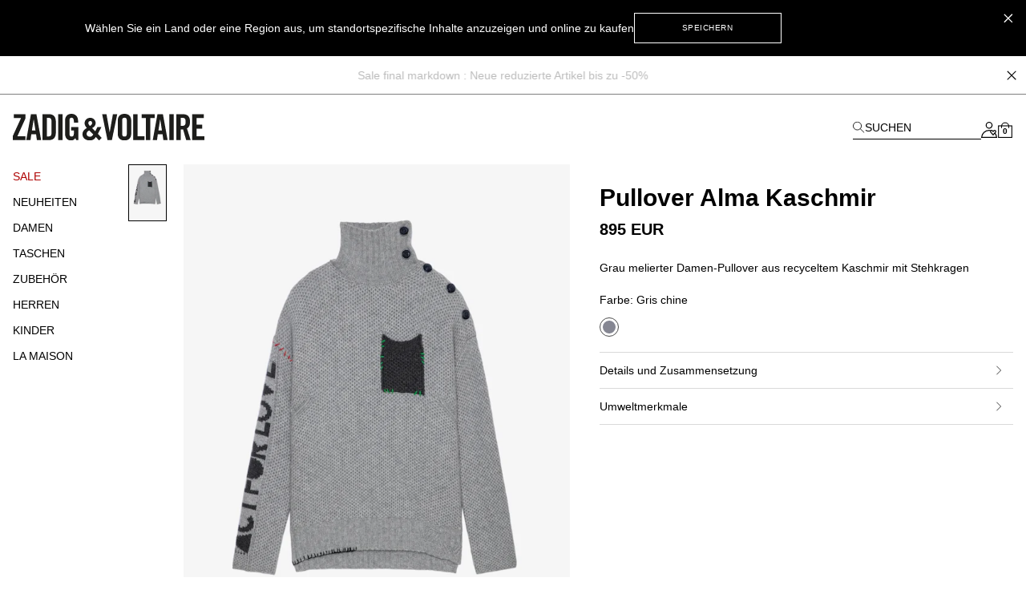

--- FILE ---
content_type: text/html; charset=UTF-8
request_url: https://zadig-et-voltaire.com/eu/de/p/KWSW01478030/pullover-damen-pullover-alma-kaschmir-gris-chine-kwsw01478
body_size: 96199
content:
<!DOCTYPE html>
<html data-vue-meta-server-rendered lang="de" data-vue-meta="%7B%22lang%22:%7B%22ssr%22:%22de%22%7D%7D">

<head><!-- index for default theme -->
  <title>Pullover Alma Kaschmir pullover grau damen | Zadig&amp;Voltaire</title>
  <meta data-vue-meta="ssr" charset="utf-8"><meta data-vue-meta="ssr" name="viewport" content="width=device-width, initial-scale=1.0"><meta data-vue-meta="ssr" name="robots" content="noindex, follow"><meta data-vue-meta="ssr" name="mobile-web-app-capable" content="yes"><meta data-vue-meta="ssr" name="theme-color" content="#000000"><meta data-vue-meta="ssr" name="apple-mobile-web-app-status-bar-style" content="#000000"><meta data-vue-meta="ssr" name="fb:page_id" content="22125457512"><meta data-vue-meta="ssr" name="google-site-verification" content="yHDwMeKBHcUqxA2mEm9PxWorvCWsnI-ttCqBuriDZvc"><meta data-vue-meta="ssr" name="p:domain_verify" content="0ade059e283b7ac38e36a0e26814d067"><meta data-vue-meta="ssr" name="msvalidate.01" content="144A3565393A535AE6E16BEE7DA1F5A3"><meta data-vue-meta="ssr" data-vmid="description" name="description" content="Pullover Alma Kaschmir Damen Zadig&amp;Voltaire,100% KASCHMIR. Available colors: Gris chine GRAU."><meta data-vue-meta="ssr" property="og:type" content="product"><meta data-vue-meta="ssr" property="og:url" content="https://zadig-et-voltaire.com/eu/de/p/KWSW01478030/pullover-damen-pullover-alma-kaschmir-gris-chine-kwsw01478"><meta data-vue-meta="ssr" property="og:title" content="Pullover Alma Kaschmir"><meta data-vue-meta="ssr" property="og:description" content="Der Alma-Pullover kehrt in dieser Saison in einer Version aus weichem, warmem Kaschmir zurück. Er ist mit einem gerippten Rollkragen ausgestattet, der an der Seite geknöpft wird, und zeigt eine Botschaft auf dem Ärmel: „Act for Love“.   

- Grau melierter Kaschmirpullover Zadig&amp;Voltaire 
- Gerippter Stehkragen 
- Knöpfe am Kragen 
- Aufgesetzte Tasche 
- Lange Ärmel 
- Handstickerei 
- 100 % recycelter Kaschmir"><meta data-vue-meta="ssr" property="og:image" content="https://assets.zadig-et-voltaire.com/k/w/kwsw01478_gris_chine.jpg"><meta data-vue-meta="ssr" property="twitter:card" content="summary">
  <meta name="generator" content="Vue Storefront">
  <meta name="viewport" content="width=device-width, initial-scale=1.0" />
  <link data-vue-meta="ssr" rel="icon" type="image/png" href="/assets/favicon.ico" sizes="16x16"><link data-vue-meta="ssr" rel="apple-touch-icon" href="/assets/apple-touch-icon.png" sizes="192x192"><link data-vue-meta="ssr" rel="apple-touch-icon" href="/assets/apple-touch-icon-120x120.png" sizes="120x120"><link data-vue-meta="ssr" rel="apple-touch-icon-precomposed" href="/assets/apple-touch-icon-precomposed-120x120.png" sizes="120x120"><link data-vue-meta="ssr" rel="apple-touch-startup-image" href="/assets/apple_splash_2048.png" sizes="2048x2732"><link data-vue-meta="ssr" rel="apple-touch-startup-image" href="/assets/apple_splash_1668.png" sizes="1668x2224"><link data-vue-meta="ssr" rel="apple-touch-startup-image" href="/assets/apple_splash_1536.png" sizes="1536x2048"><link data-vue-meta="ssr" rel="apple-touch-startup-image" href="/assets/apple_splash_1125.png" sizes="1125x2436"><link data-vue-meta="ssr" rel="apple-touch-startup-image" href="/assets/apple_splash_1242.png" sizes="1242x2208"><link data-vue-meta="ssr" rel="apple-touch-startup-image" href="/assets/apple_splash_750.png" sizes="750x1334"><link data-vue-meta="ssr" rel="apple-touch-startup-image" href="/assets/apple_splash_640.png" sizes="640x1136"><link data-vue-meta="ssr" rel="preload" as="style" href="https://fonts.googleapis.com/css?family=Material+Icons&amp;display=swap"><link data-vue-meta="ssr" rel="stylesheet" href="https://fonts.googleapis.com/css?family=Material+Icons&amp;display=swap" media="print" onload="this.media=&#x27;all&#x27;"><link data-vue-meta="ssr" rel="manifest" href="/assets/manifest.json"><link data-vue-meta="ssr" rel="preconnect" href="https://try.abtasty.com"><link data-vue-meta="ssr" rel="preconnect" href="https://images.prismic.io"><link data-vue-meta="ssr" rel="preconnect" href="https://assets.zadig-et-voltaire.com"><link data-vue-meta="ssr" rel="preconnect" href="https://cdn.jsdelivr.net"><link data-vue-meta="ssr" rel="preconnect" href="https://cdn-media.zadig-et-voltaire.com"><link data-vue-meta="ssr" rel="canonical" href="https://zadig-et-voltaire.com/eu/de/p/KWSW01478030/pullover-damen-pullover-alma-kaschmir-gris-chine-kwsw01478"><link data-vue-meta="ssr" rel="alternate" hreflang="en-us" href="https://zadig-et-voltaire.com/us/en/p/KWSW01478030/sweatshirt-men-sanchi-sweatshirt-jmss00189"><link data-vue-meta="ssr" rel="alternate" hreflang="fr-fr" href="https://zadig-et-voltaire.com/eu/fr/p/KWSW01478030/sweatshirt-homme-sweatshirt-sanchi-pickle-jmss00189"><link data-vue-meta="ssr" rel="alternate" hreflang="en-gb" href="https://zadig-et-voltaire.com/eu/uk/p/KWSW01478030/sweatshirt-men-sanchi-sweatshirt-pickle-jmss00189"><link data-vue-meta="ssr" rel="alternate" hreflang="it" href="https://zadig-et-voltaire.com/eu/it/p/KWSW01478030/felpa-uomo-felpa-sanchi-pickle-jmss00189"><link data-vue-meta="ssr" rel="alternate" hreflang="en-be" href="https://zadig-et-voltaire.com/eu/be/p/KWSW01478030/sweatshirt-men-sanchi-sweatshirt-pickle-jmss00189"><link data-vue-meta="ssr" rel="alternate" hreflang="es" href="https://zadig-et-voltaire.com/eu/es/p/KWSW01478030/sudaderas-hombre-sudadera-sanchi-pickle-jmss00189"><link data-vue-meta="ssr" rel="alternate" hreflang="de" href="https://zadig-et-voltaire.com/eu/de/p/KWSW01478030/sweatshirt-herren-sweatshirt-sanchi-pickle-jmss00189"><link data-vue-meta="ssr" rel="alternate" hreflang="en-ch" href="https://zadig-et-voltaire.com/eu/ch/p/KWSW01478030/sweatshirt-men-sanchi-sweatshirt-pickle-jmss00189">
  <script data-vue-meta="ssr" src="https://cdn.jsdelivr.net/npm/pwacompat@2.0.6/pwacompat.min.js" async integrity="sha384-GOaSLecPIMCJksN83HLuYf9FToOiQ2Df0+0ntv7ey8zjUHESXhthwvq9hXAZTifA" crossorigin="anonymous"></script><script data-vue-meta="ssr" src="https://static.cdn.prismic.io/prismic.js?new=true&amp;repo=zadig-et-voltairecom" async></script>
  <link rel="preload" href="/dist/manifest.80885128e4b1f7c08b84.js" as="script"><link rel="preload" href="/dist/vendor.1db1dd74fae2dea8b001.js" as="script"><link rel="preload" href="/dist/app.68b8aa9e611905c28646.js" as="script"><link rel="preload" href="/dist/vsf-layout-default.058b7424a8bd5ab776ef.js" as="script"><link rel="preload" href="/dist/vsf-prismic-slice.6c2608499b6ec1069c75.js" as="script"><link rel="preload" href="/dist/vsf-product.e5e70fb59e30afd19111.js" as="script"><link rel="preload" href="/dist/vsf-notification.9eb56aae33762132a3af.js" as="script">
  <style data-vue-ssr-id="62e570ae:0 350877b0:0 57599f6d:0 7a797e38:0 40c06b9b:0 5f336678:0 24576cdd:0 a4da3182:0 3e53e1d4:0 94dd3668:0 27102e81:0 82698f1e:0 f7f91458:0 fcff9e42:0 08ebf548:0 2286001a:0 2e1e9ffb:0 744e595a:0 5329bb48:0 13947d53:0 705a3f48:0 5276ca45:0 5c9d9ca0:0 423e3c93:0 31539710:0 60b6f26d:0 ecc28c64:0 6c8f8786:0 b9f7742c:0 48ce9d76:0 a309b766:0 5be5e17e:0 5bbb350a:0 d7928716:0 fb3df4a0:0 0c06e654:0 ebd2958e:0 acc1d946:0 251576ad:0 63b24b40:0">/*! tailwindcss v3.3.2 | MIT License | https://tailwindcss.com*/*,:after,:before{border:0 solid #e5e5e5;box-sizing:border-box}:after,:before{--tw-content:""}html{-webkit-text-size-adjust:100%;font-feature-settings:normal;font-family:Helvetica Neue,Helvetica,Arial,sans-serif;font-variation-settings:normal;line-height:1.5;tab-size:4}body{line-height:inherit;margin:0}hr{border-top-width:1px;color:inherit;height:0}abbr:where([title]){-webkit-text-decoration:underline dotted;text-decoration:underline dotted}h1,h2,h3,h4,h5,h6{font-size:inherit;font-weight:inherit}a{color:inherit;text-decoration:inherit}b,strong{font-weight:bolder}code,kbd,pre,samp{font-family:ui-monospace,SFMono-Regular,Menlo,Monaco,Consolas,Liberation Mono,Courier New,monospace;font-size:1em}small{font-size:80%}sub,sup{font-size:75%;line-height:0;position:relative;vertical-align:baseline}sub{bottom:-.25em}sup{top:-.5em}table{border-collapse:collapse;border-color:inherit;text-indent:0}button,input,optgroup,select,textarea{color:inherit;font-family:inherit;font-size:100%;font-weight:inherit;line-height:inherit;margin:0;padding:0}button,select{text-transform:none}[type=button],[type=reset],[type=submit],button{-webkit-appearance:button;background-color:transparent;background-image:none}:-moz-focusring{outline:auto}:-moz-ui-invalid{box-shadow:none}progress{vertical-align:baseline}::-webkit-inner-spin-button,::-webkit-outer-spin-button{height:auto}[type=search]{-webkit-appearance:textfield;outline-offset:-2px}::-webkit-search-decoration{-webkit-appearance:none}::-webkit-file-upload-button{-webkit-appearance:button;font:inherit}summary{display:list-item}blockquote,dd,dl,figure,h1,h2,h3,h4,h5,h6,hr,p,pre{margin:0}fieldset{margin:0}fieldset,legend{padding:0}menu,ol,ul{list-style:none;margin:0;padding:0}textarea{resize:vertical}input::placeholder,textarea::placeholder{color:#a3a3a3;opacity:1}[role=button],button{cursor:pointer}:disabled{cursor:default}audio,canvas,embed,iframe,img,object,svg,video{display:block;vertical-align:middle}img,video{height:auto;max-width:100%}[hidden]{display:none}*,:after,:before{--tw-border-spacing-x:0;--tw-border-spacing-y:0;--tw-translate-x:0;--tw-translate-y:0;--tw-rotate:0;--tw-skew-x:0;--tw-skew-y:0;--tw-scale-x:1;--tw-scale-y:1;--tw-pan-x: ;--tw-pan-y: ;--tw-pinch-zoom: ;--tw-scroll-snap-strictness:proximity;--tw-gradient-from-position: ;--tw-gradient-via-position: ;--tw-gradient-to-position: ;--tw-ordinal: ;--tw-slashed-zero: ;--tw-numeric-figure: ;--tw-numeric-spacing: ;--tw-numeric-fraction: ;--tw-ring-inset: ;--tw-ring-offset-width:0px;--tw-ring-offset-color:#fff;--tw-ring-color:rgba(59,130,246,.5);--tw-ring-offset-shadow:0 0 #0000;--tw-ring-shadow:0 0 #0000;--tw-shadow:0 0 #0000;--tw-shadow-colored:0 0 #0000;--tw-blur: ;--tw-brightness: ;--tw-contrast: ;--tw-grayscale: ;--tw-hue-rotate: ;--tw-invert: ;--tw-saturate: ;--tw-sepia: ;--tw-drop-shadow: ;--tw-backdrop-blur: ;--tw-backdrop-brightness: ;--tw-backdrop-contrast: ;--tw-backdrop-grayscale: ;--tw-backdrop-hue-rotate: ;--tw-backdrop-invert: ;--tw-backdrop-opacity: ;--tw-backdrop-saturate: ;--tw-backdrop-sepia: }::backdrop{--tw-border-spacing-x:0;--tw-border-spacing-y:0;--tw-translate-x:0;--tw-translate-y:0;--tw-rotate:0;--tw-skew-x:0;--tw-skew-y:0;--tw-scale-x:1;--tw-scale-y:1;--tw-pan-x: ;--tw-pan-y: ;--tw-pinch-zoom: ;--tw-scroll-snap-strictness:proximity;--tw-gradient-from-position: ;--tw-gradient-via-position: ;--tw-gradient-to-position: ;--tw-ordinal: ;--tw-slashed-zero: ;--tw-numeric-figure: ;--tw-numeric-spacing: ;--tw-numeric-fraction: ;--tw-ring-inset: ;--tw-ring-offset-width:0px;--tw-ring-offset-color:#fff;--tw-ring-color:rgba(59,130,246,.5);--tw-ring-offset-shadow:0 0 #0000;--tw-ring-shadow:0 0 #0000;--tw-shadow:0 0 #0000;--tw-shadow-colored:0 0 #0000;--tw-blur: ;--tw-brightness: ;--tw-contrast: ;--tw-grayscale: ;--tw-hue-rotate: ;--tw-invert: ;--tw-saturate: ;--tw-sepia: ;--tw-drop-shadow: ;--tw-backdrop-blur: ;--tw-backdrop-brightness: ;--tw-backdrop-contrast: ;--tw-backdrop-grayscale: ;--tw-backdrop-hue-rotate: ;--tw-backdrop-invert: ;--tw-backdrop-opacity: ;--tw-backdrop-saturate: ;--tw-backdrop-sepia: }.container{margin-left:auto;margin-right:auto;width:100%}@media (min-width:375px){.container{max-width:375px}}@media (min-width:480px){.container{max-width:480px}}@media (min-width:640px){.container{max-width:640px}}@media (min-width:768px){.container{max-width:768px}}@media (min-width:1024px){.container{max-width:1024px}}@media (min-width:1280px){.container{max-width:1280px}}@media (min-width:1408px){.container{max-width:1408px}}@media (min-width:1536px){.container{max-width:1536px}}@media (min-width:1920px){.container{max-width:1920px}}.aspect-h-4{--tw-aspect-h:4}.aspect-w-3{--tw-aspect-w:3;padding-bottom:calc(var(--tw-aspect-h)/var(--tw-aspect-w)*100%);position:relative}.aspect-w-3>*{bottom:0;height:100%;left:0;position:absolute;right:0;top:0;width:100%}.aspect-w-6{--tw-aspect-w:6;padding-bottom:calc(var(--tw-aspect-h)/var(--tw-aspect-w)*100%);position:relative}.aspect-w-6>*{bottom:0;height:100%;left:0;position:absolute;right:0;top:0;width:100%}.sr-only{clip:rect(0,0,0,0);border-width:0;height:1px;margin:-1px;overflow:hidden;padding:0;position:absolute;white-space:nowrap;width:1px}.\!pointer-events-none{pointer-events:none!important}.pointer-events-none{pointer-events:none}.visible{visibility:visible}.invisible{visibility:hidden}.static{position:static}.fixed{position:fixed}.absolute{position:absolute}.relative{position:relative}.sticky{position:sticky}.inset-0{inset:0}.inset-x-0{left:0;right:0}.\!bottom-\[-3px\]{bottom:-3px!important}.\!right-\[-2px\]{right:-2px!important}.\!top-0{top:0!important}.\!top-\[7px\]{top:7px!important}.-left-12{left:-3rem}.-right-12{right:-3rem}.-right-5{right:-1.25rem}.bottom-0{bottom:0}.bottom-1{bottom:.25rem}.bottom-1\/2{bottom:50%}.bottom-10{bottom:2.5rem}.bottom-14{bottom:3.5rem}.bottom-2{bottom:.5rem}.bottom-2\.5{bottom:.625rem}.bottom-3{bottom:.75rem}.bottom-4{bottom:1rem}.bottom-6{bottom:1.5rem}.bottom-\[11px\]{bottom:11px}.bottom-\[16px\]{bottom:16px}.bottom-\[18px\]{bottom:18px}.bottom-\[8dvh\]{bottom:8dvh}.bottom-full{bottom:100%}.left-0{left:0}.left-1{left:.25rem}.left-1\/2{left:50%}.left-2{left:.5rem}.left-3{left:.75rem}.left-4{left:1rem}.left-\[210px\]{left:210px}.left-\[480px\]{left:480px}.left-auto{left:auto}.right-0{right:0}.right-1{right:.25rem}.right-1\.5{right:.375rem}.right-1\/2{right:50%}.right-10{right:2.5rem}.right-2{right:.5rem}.right-2\.5{right:.625rem}.right-3{right:.75rem}.right-4{right:1rem}.right-5{right:1.25rem}.right-8{right:2rem}.right-\[10px\]{right:10px}.top-0{top:0}.top-1{top:.25rem}.top-1\.5{top:.375rem}.top-1\/2{top:50%}.top-10{top:2.5rem}.top-14{top:3.5rem}.top-15{top:3.75rem}.top-2{top:.5rem}.top-20{top:5rem}.top-3{top:.75rem}.top-3\.5{top:.875rem}.top-4{top:1rem}.top-5{top:1.25rem}.top-6{top:1.5rem}.top-8{top:2rem}.top-9{top:2.25rem}.top-\[20px\]{top:20px}.top-\[22px\]{top:22px}.top-\[2px\]{top:2px}.top-\[35\%\]{top:35%}.top-\[45\%\]{top:45%}.top-\[50vh\]{top:50vh}.top-\[55\%\]{top:55%}.top-auto{top:auto}.top-full{top:100%}.\!z-50{z-index:50!important}.z-0{z-index:0}.z-10{z-index:10}.z-20{z-index:20}.z-30{z-index:30}.z-40{z-index:40}.z-50{z-index:50}.z-\[-1\]{z-index:-1}.z-\[100\]{z-index:100}.z-\[1\]{z-index:1}.z-\[25\]{z-index:25}.z-\[2\]{z-index:2}.z-\[3\]{z-index:3}.z-\[50\]{z-index:50}.z-\[5\]{z-index:5}.z-\[60\]{z-index:60}.order-1{order:1}.order-2{order:2}.order-3{order:3}.order-last{order:9999}.col-span-1{grid-column:span 1/span 1}.col-span-2{grid-column:span 2/span 2}.col-span-3{grid-column:span 3/span 3}.col-span-4{grid-column:span 4/span 4}.col-span-5{grid-column:span 5/span 5}.col-span-6{grid-column:span 6/span 6}.row-span-2{grid-row:span 2/span 2}.row-start-1{grid-row-start:1}.row-start-auto{grid-row-start:auto}.-m-1{margin:-.25rem}.-m-2{margin:-.5rem}.-m-3{margin:-.75rem}.-m-4{margin:-1rem}.-m-5{margin:-1.25rem}.m-0{margin:0}.m-auto{margin:auto}.-mx-1{margin-left:-.25rem;margin-right:-.25rem}.-mx-3{margin-left:-.75rem;margin-right:-.75rem}.-mx-4{margin-left:-1rem;margin-right:-1rem}.-mx-8{margin-left:-2rem;margin-right:-2rem}.-my-4{margin-bottom:-1rem;margin-top:-1rem}.-my-5{margin-bottom:-1.25rem;margin-top:-1.25rem}.mx-0{margin-left:0;margin-right:0}.mx-0\.5{margin-left:.125rem;margin-right:.125rem}.mx-1{margin-left:.25rem;margin-right:.25rem}.mx-12{margin-left:3rem;margin-right:3rem}.mx-2{margin-left:.5rem;margin-right:.5rem}.mx-2\.5{margin-left:.625rem;margin-right:.625rem}.mx-3{margin-left:.75rem;margin-right:.75rem}.mx-4{margin-left:1rem;margin-right:1rem}.mx-5{margin-left:1.25rem;margin-right:1.25rem}.mx-7{margin-left:1.75rem;margin-right:1.75rem}.mx-7\.5{margin-left:1.875rem;margin-right:1.875rem}.mx-auto{margin-left:auto;margin-right:auto}.my-1{margin-bottom:.25rem;margin-top:.25rem}.my-10{margin-bottom:2.5rem;margin-top:2.5rem}.my-12{margin-bottom:3rem;margin-top:3rem}.my-2{margin-bottom:.5rem;margin-top:.5rem}.my-3{margin-bottom:.75rem;margin-top:.75rem}.my-3\.5{margin-bottom:.875rem;margin-top:.875rem}.my-4{margin-bottom:1rem;margin-top:1rem}.my-6{margin-bottom:1.5rem;margin-top:1.5rem}.\!-mt-px{margin-top:-1px!important}.\!mt-0{margin-top:0!important}.-mb-2{margin-bottom:-.5rem}.-mb-4{margin-bottom:-1rem}.-mb-6{margin-bottom:-1.5rem}.-mb-px{margin-bottom:-1px}.-ml-1{margin-left:-.25rem}.-ml-1\.5{margin-left:-.375rem}.-ml-12{margin-left:-3rem}.-ml-2{margin-left:-.5rem}.-ml-3{margin-left:-.75rem}.-ml-4{margin-left:-1rem}.-ml-5{margin-left:-1.25rem}.-ml-8{margin-left:-2rem}.-ml-\[2px\]{margin-left:-2px}.-ml-\[3px\]{margin-left:-3px}.-ml-px{margin-left:-1px}.-mr-3{margin-right:-.75rem}.-mr-4{margin-right:-1rem}.-mr-8{margin-right:-2rem}.-mr-px{margin-right:-1px}.-mt-0{margin-top:0}.-mt-0\.5{margin-top:-.125rem}.-mt-1{margin-top:-.25rem}.-mt-1\.5{margin-top:-.375rem}.-mt-12{margin-top:-3rem}.-mt-2{margin-top:-.5rem}.-mt-2\.5{margin-top:-.625rem}.-mt-3{margin-top:-.75rem}.-mt-32{margin-top:-8rem}.-mt-4{margin-top:-1rem}.-mt-5{margin-top:-1.25rem}.-mt-\[200px\]{margin-top:-200px}.-mt-\[400px\]{margin-top:-400px}.-mt-px{margin-top:-1px}.mb-0{margin-bottom:0}.mb-0\.5{margin-bottom:.125rem}.mb-1{margin-bottom:.25rem}.mb-1\.5{margin-bottom:.375rem}.mb-10{margin-bottom:2.5rem}.mb-12{margin-bottom:3rem}.mb-16{margin-bottom:4rem}.mb-2{margin-bottom:.5rem}.mb-20{margin-bottom:5rem}.mb-24{margin-bottom:6rem}.mb-3{margin-bottom:.75rem}.mb-3\.5{margin-bottom:.875rem}.mb-4{margin-bottom:1rem}.mb-5{margin-bottom:1.25rem}.mb-6{margin-bottom:1.5rem}.mb-7{margin-bottom:1.75rem}.mb-7\.5{margin-bottom:1.875rem}.mb-8{margin-bottom:2rem}.mb-9{margin-bottom:2.25rem}.mb-\[20px\!important\]{margin-bottom:20px!important}.mb-\[38px\]{margin-bottom:38px}.ml-0{margin-left:0}.ml-0\.5{margin-left:.125rem}.ml-1{margin-left:.25rem}.ml-11{margin-left:2.75rem}.ml-16{margin-left:4rem}.ml-2{margin-left:.5rem}.ml-3{margin-left:.75rem}.ml-4{margin-left:1rem}.ml-5{margin-left:1.25rem}.ml-6{margin-left:1.5rem}.ml-8{margin-left:2rem}.ml-\[-4px\]{margin-left:-4px}.ml-auto{margin-left:auto}.mr-0{margin-right:0}.mr-1{margin-right:.25rem}.mr-1\.5{margin-right:.375rem}.mr-10{margin-right:2.5rem}.mr-2{margin-right:.5rem}.mr-3{margin-right:.75rem}.mr-4{margin-right:1rem}.mr-5{margin-right:1.25rem}.mr-6{margin-right:1.5rem}.mr-7{margin-right:1.75rem}.mr-auto{margin-right:auto}.mr-px{margin-right:1px}.mt-0{margin-top:0}.mt-0\.5{margin-top:.125rem}.mt-1{margin-top:.25rem}.mt-1\.5{margin-top:.375rem}.mt-10{margin-top:2.5rem}.mt-12{margin-top:3rem}.mt-16{margin-top:4rem}.mt-2{margin-top:.5rem}.mt-3{margin-top:.75rem}.mt-3\.5{margin-top:.875rem}.mt-32{margin-top:8rem}.mt-4{margin-top:1rem}.mt-5{margin-top:1.25rem}.mt-6{margin-top:1.5rem}.mt-7{margin-top:1.75rem}.mt-8{margin-top:2rem}.mt-9{margin-top:2.25rem}.mt-\[-18px\]{margin-top:-18px}.mt-\[-6px\]{margin-top:-6px}.mt-\[40px\]{margin-top:40px}.mt-\[46px\]{margin-top:46px}.mt-auto{margin-top:auto}.mt-px{margin-top:1px}.box-border{box-sizing:border-box}.box-content{box-sizing:content-box}.block{display:block}.inline-block{display:inline-block}.inline{display:inline}.flex{display:flex}.inline-flex{display:inline-flex}.table{display:table}.grid{display:grid}.contents{display:contents}.\!hidden{display:none!important}.hidden{display:none}.\!h-10{height:2.5rem!important}.\!h-5{height:1.25rem!important}.\!h-\[7px\]{height:7px!important}.\!h-screen{height:100vh!important}.h-0{height:0}.h-0\.5{height:.125rem}.h-1{height:.25rem}.h-1\.5{height:.375rem}.h-10{height:2.5rem}.h-11{height:2.75rem}.h-12{height:3rem}.h-13{height:3.25rem}.h-14{height:3.5rem}.h-15{height:3.75rem}.h-16{height:4rem}.h-2{height:.5rem}.h-2\.5{height:.625rem}.h-20{height:5rem}.h-3{height:.75rem}.h-3\.5{height:.875rem}.h-32{height:8rem}.h-4{height:1rem}.h-44{height:11rem}.h-48{height:12rem}.h-5{height:1.25rem}.h-6{height:1.5rem}.h-60{height:15rem}.h-7{height:1.75rem}.h-7\.5{height:1.875rem}.h-8{height:2rem}.h-80{height:20rem}.h-9{height:2.25rem}.h-96{height:24rem}.h-\[100dvh\]{height:100dvh}.h-\[10px\]{height:10px}.h-\[120vh\]{height:120vh}.h-\[150px\]{height:150px}.h-\[16px\]{height:16px}.h-\[18px\]{height:18px}.h-\[197px\]{height:197px}.h-\[1px\]{height:1px}.h-\[215px\]{height:215px}.h-\[234px\]{height:234px}.h-\[23px\]{height:23px}.h-\[23vw\]{height:23vw}.h-\[28px\]{height:28px}.h-\[30px\]{height:30px}.h-\[38px\]{height:38px}.h-\[42px\]{height:42px}.h-\[48px\]{height:48px}.h-\[50\%\]{height:50%}.h-\[500px\]{height:500px}.h-\[540px\]{height:540px}.h-\[55px\]{height:55px}.h-\[56px\]{height:56px}.h-\[5px\]{height:5px}.h-\[72px\]{height:72px}.h-\[75px\]{height:75px}.h-\[82px\]{height:82px}.h-\[fit-content\]{height:-moz-fit-content;height:fit-content}.h-auto{height:auto}.h-full{height:100%}.h-px{height:1px}.h-screen{height:100vh}.max-h-48{max-height:12rem}.max-h-\[54px\]{max-height:54px}.max-h-\[60px\]{max-height:60px}.max-h-\[60vh\]{max-height:60vh}.max-h-\[80px\]{max-height:80px}.max-h-\[unset\]{max-height:unset}.max-h-full{max-height:100%}.min-h-\[100vh\]{min-height:100vh}.min-h-\[32px\]{min-height:32px}.min-h-\[34px\]{min-height:34px}.min-h-\[400px\]{min-height:400px}.min-h-\[42px\]{min-height:42px}.min-h-\[45px\]{min-height:45px}.min-h-\[48px\]{min-height:48px}.min-h-\[50px\]{min-height:50px}.min-h-\[50vh\]{min-height:50vh}.min-h-\[58px\]{min-height:58px}.min-h-\[60px\]{min-height:60px}.min-h-\[70vh\]{min-height:70vh}.min-h-screen{min-height:100vh}.\!w-5{width:1.25rem!important}.\!w-\[7px\]{width:7px!important}.\!w-full{width:100%!important}.w-0{width:0}.w-1{width:.25rem}.w-1\.5{width:.375rem}.w-1\/2{width:50%}.w-10{width:2.5rem}.w-11{width:2.75rem}.w-11\/12{width:91.666667%}.w-12{width:3rem}.w-13{width:3.25rem}.w-14{width:3.5rem}.w-2{width:.5rem}.w-2\.5{width:.625rem}.w-20{width:5rem}.w-24{width:6rem}.w-28{width:7rem}.w-3{width:.75rem}.w-3\.5{width:.875rem}.w-32{width:8rem}.w-36{width:9rem}.w-4{width:1rem}.w-40{width:10rem}.w-44{width:11rem}.w-48{width:12rem}.w-5{width:1.25rem}.w-56{width:14rem}.w-6{width:1.5rem}.w-60{width:15rem}.w-7{width:1.75rem}.w-7\.5{width:1.875rem}.w-8{width:2rem}.w-80{width:20rem}.w-9{width:2.25rem}.w-\[\$cart-sidebar-desktop-width\]{width:$cart-sidebar-desktop-width}.w-\[135px\]{width:135px}.w-\[13px\]{width:13px}.w-\[148px\]{width:148px}.w-\[16\.6\%\]{width:16.6%}.w-\[16px\]{width:16px}.w-\[17px\]{width:17px}.w-\[18px\]{width:18px}.w-\[19px\]{width:19px}.w-\[1px\]{width:1px}.w-\[210px\]{width:210px}.w-\[21px\]{width:21px}.w-\[239px\]{width:239px}.w-\[23vw\]{width:23vw}.w-\[250px\]{width:250px}.w-\[26px\]{width:26px}.w-\[270px\]{width:270px}.w-\[280px\]{width:280px}.w-\[28px\]{width:28px}.w-\[344px\]{width:344px}.w-\[34px\]{width:34px}.w-\[40px\]{width:40px}.w-\[47\%\]{width:47%}.w-\[50\%\]{width:50%}.w-\[540px\]{width:540px}.w-\[5px\]{width:5px}.w-\[70px\]{width:70px}.w-\[95vw\]{width:95vw}.w-\[fit-content\]{width:-moz-fit-content;width:fit-content}.w-\[inherit\]{width:inherit}.w-\[max-content\]{width:max-content}.w-auto{width:auto}.w-full{width:100%}.w-screen{width:100vw}.min-w-\[200px\]{min-width:200px}.min-w-\[5rem\]{min-width:5rem}.max-w-4xl{max-width:56rem}.max-w-5xl{max-width:64rem}.max-w-\[112px\]{max-width:112px}.max-w-\[200px\]{max-width:200px}.max-w-\[238px\]{max-width:238px}.max-w-\[280px\]{max-width:280px}.max-w-\[340px\]{max-width:340px}.max-w-\[360px\]{max-width:360px}.max-w-\[400px\]{max-width:400px}.max-w-\[427px\]{max-width:427px}.max-w-\[42px\]{max-width:42px}.max-w-\[480px\]{max-width:480px}.max-w-\[493px\]{max-width:493px}.max-w-\[640px\]{max-width:640px}.max-w-\[75\%\]{max-width:75%}.max-w-container{max-width:1280px}.max-w-full{max-width:100%}.max-w-screen-2xl{max-width:1536px}.max-w-screen-3xl{max-width:1920px}.max-w-screen-xl{max-width:1280px}.max-w-sm{max-width:24rem}.flex-1{flex:1 1 0%}.flex-shrink-0,.shrink-0{flex-shrink:0}.flex-grow{flex-grow:1}.table-fixed{table-layout:fixed}.border-collapse{border-collapse:collapse}.origin-left{transform-origin:left}.-translate-x-1\/2{--tw-translate-x:-50%}.-translate-x-10,.-translate-x-1\/2{transform:translate(var(--tw-translate-x),var(--tw-translate-y)) rotate(var(--tw-rotate)) skewX(var(--tw-skew-x)) skewY(var(--tw-skew-y)) scaleX(var(--tw-scale-x)) scaleY(var(--tw-scale-y))}.-translate-x-10{--tw-translate-x:-2.5rem}.-translate-x-2{--tw-translate-x:-0.5rem}.-translate-x-2,.-translate-x-full{transform:translate(var(--tw-translate-x),var(--tw-translate-y)) rotate(var(--tw-rotate)) skewX(var(--tw-skew-x)) skewY(var(--tw-skew-y)) scaleX(var(--tw-scale-x)) scaleY(var(--tw-scale-y))}.-translate-x-full{--tw-translate-x:-100%}.-translate-y-1\/2{--tw-translate-y:-50%}.-translate-y-1\/2,.-translate-y-5{transform:translate(var(--tw-translate-x),var(--tw-translate-y)) rotate(var(--tw-rotate)) skewX(var(--tw-skew-x)) skewY(var(--tw-skew-y)) scaleX(var(--tw-scale-x)) scaleY(var(--tw-scale-y))}.-translate-y-5{--tw-translate-y:-1.25rem}.-translate-y-6{--tw-translate-y:-1.5rem}.-translate-y-6,.translate-x-0{transform:translate(var(--tw-translate-x),var(--tw-translate-y)) rotate(var(--tw-rotate)) skewX(var(--tw-skew-x)) skewY(var(--tw-skew-y)) scaleX(var(--tw-scale-x)) scaleY(var(--tw-scale-y))}.translate-x-0{--tw-translate-x:0px}.translate-x-1{--tw-translate-x:0.25rem}.translate-x-1,.translate-x-10{transform:translate(var(--tw-translate-x),var(--tw-translate-y)) rotate(var(--tw-rotate)) skewX(var(--tw-skew-x)) skewY(var(--tw-skew-y)) scaleX(var(--tw-scale-x)) scaleY(var(--tw-scale-y))}.translate-x-10{--tw-translate-x:2.5rem}.translate-x-\[-3px\]{--tw-translate-x:-3px}.translate-x-\[-3px\],.translate-x-\[5px\]{transform:translate(var(--tw-translate-x),var(--tw-translate-y)) rotate(var(--tw-rotate)) skewX(var(--tw-skew-x)) skewY(var(--tw-skew-y)) scaleX(var(--tw-scale-x)) scaleY(var(--tw-scale-y))}.translate-x-\[5px\]{--tw-translate-x:5px}.translate-x-\[6px\]{--tw-translate-x:6px}.translate-x-\[6px\],.translate-y-0{transform:translate(var(--tw-translate-x),var(--tw-translate-y)) rotate(var(--tw-rotate)) skewX(var(--tw-skew-x)) skewY(var(--tw-skew-y)) scaleX(var(--tw-scale-x)) scaleY(var(--tw-scale-y))}.translate-y-0{--tw-translate-y:0px}.translate-y-1\/2{--tw-translate-y:50%}.translate-y-14,.translate-y-1\/2{transform:translate(var(--tw-translate-x),var(--tw-translate-y)) rotate(var(--tw-rotate)) skewX(var(--tw-skew-x)) skewY(var(--tw-skew-y)) scaleX(var(--tw-scale-x)) scaleY(var(--tw-scale-y))}.translate-y-14{--tw-translate-y:3.5rem}.translate-y-3{--tw-translate-y:0.75rem}.translate-y-3,.translate-y-3\.5{transform:translate(var(--tw-translate-x),var(--tw-translate-y)) rotate(var(--tw-rotate)) skewX(var(--tw-skew-x)) skewY(var(--tw-skew-y)) scaleX(var(--tw-scale-x)) scaleY(var(--tw-scale-y))}.translate-y-3\.5{--tw-translate-y:0.875rem}.translate-y-6{--tw-translate-y:1.5rem}.translate-y-6,.translate-y-full{transform:translate(var(--tw-translate-x),var(--tw-translate-y)) rotate(var(--tw-rotate)) skewX(var(--tw-skew-x)) skewY(var(--tw-skew-y)) scaleX(var(--tw-scale-x)) scaleY(var(--tw-scale-y))}.translate-y-full{--tw-translate-y:100%}.-rotate-90{--tw-rotate:-90deg}.-rotate-90,.rotate-0{transform:translate(var(--tw-translate-x),var(--tw-translate-y)) rotate(var(--tw-rotate)) skewX(var(--tw-skew-x)) skewY(var(--tw-skew-y)) scaleX(var(--tw-scale-x)) scaleY(var(--tw-scale-y))}.rotate-0{--tw-rotate:0deg}.rotate-180{--tw-rotate:180deg}.rotate-180,.rotate-45{transform:translate(var(--tw-translate-x),var(--tw-translate-y)) rotate(var(--tw-rotate)) skewX(var(--tw-skew-x)) skewY(var(--tw-skew-y)) scaleX(var(--tw-scale-x)) scaleY(var(--tw-scale-y))}.rotate-45{--tw-rotate:45deg}.rotate-90{--tw-rotate:90deg}.rotate-90,.rotate-\[-0\.5deg\]{transform:translate(var(--tw-translate-x),var(--tw-translate-y)) rotate(var(--tw-rotate)) skewX(var(--tw-skew-x)) skewY(var(--tw-skew-y)) scaleX(var(--tw-scale-x)) scaleY(var(--tw-scale-y))}.rotate-\[-0\.5deg\]{--tw-rotate:-0.5deg}.rotate-\[-2deg\]{--tw-rotate:-2deg}.rotate-\[-2deg\],.rotate-\[-3deg\]{transform:translate(var(--tw-translate-x),var(--tw-translate-y)) rotate(var(--tw-rotate)) skewX(var(--tw-skew-x)) skewY(var(--tw-skew-y)) scaleX(var(--tw-scale-x)) scaleY(var(--tw-scale-y))}.rotate-\[-3deg\]{--tw-rotate:-3deg}.rotate-\[2deg\]{--tw-rotate:2deg}.rotate-\[2deg\],.rotate-\[3deg\]{transform:translate(var(--tw-translate-x),var(--tw-translate-y)) rotate(var(--tw-rotate)) skewX(var(--tw-skew-x)) skewY(var(--tw-skew-y)) scaleX(var(--tw-scale-x)) scaleY(var(--tw-scale-y))}.rotate-\[3deg\]{--tw-rotate:3deg}.\!scale-110{--tw-scale-x:1.1!important;--tw-scale-y:1.1!important}.\!scale-110,.\!scale-\[72\%\]{transform:translate(var(--tw-translate-x),var(--tw-translate-y)) rotate(var(--tw-rotate)) skewX(var(--tw-skew-x)) skewY(var(--tw-skew-y)) scaleX(var(--tw-scale-x)) scaleY(var(--tw-scale-y))!important}.\!scale-\[72\%\]{--tw-scale-x:72%!important;--tw-scale-y:72%!important}.scale-50{--tw-scale-x:.5;--tw-scale-y:.5}.scale-50,.scale-75{transform:translate(var(--tw-translate-x),var(--tw-translate-y)) rotate(var(--tw-rotate)) skewX(var(--tw-skew-x)) skewY(var(--tw-skew-y)) scaleX(var(--tw-scale-x)) scaleY(var(--tw-scale-y))}.scale-75{--tw-scale-x:.75;--tw-scale-y:.75}.scale-\[0\.745\]{--tw-scale-x:0.745;--tw-scale-y:0.745}.scale-\[0\.745\],.scale-\[0\.9\]{transform:translate(var(--tw-translate-x),var(--tw-translate-y)) rotate(var(--tw-rotate)) skewX(var(--tw-skew-x)) skewY(var(--tw-skew-y)) scaleX(var(--tw-scale-x)) scaleY(var(--tw-scale-y))}.scale-\[0\.9\]{--tw-scale-x:0.9;--tw-scale-y:0.9}.scale-\[1\.6\]{--tw-scale-x:1.6;--tw-scale-y:1.6}.scale-\[1\.6\],.scale-\[88\%\]{transform:translate(var(--tw-translate-x),var(--tw-translate-y)) rotate(var(--tw-rotate)) skewX(var(--tw-skew-x)) skewY(var(--tw-skew-y)) scaleX(var(--tw-scale-x)) scaleY(var(--tw-scale-y))}.scale-\[88\%\]{--tw-scale-x:88%;--tw-scale-y:88%}.transform{transform:translate(var(--tw-translate-x),var(--tw-translate-y)) rotate(var(--tw-rotate)) skewX(var(--tw-skew-x)) skewY(var(--tw-skew-y)) scaleX(var(--tw-scale-x)) scaleY(var(--tw-scale-y))}.transform-gpu{transform:translate3d(var(--tw-translate-x),var(--tw-translate-y),0) rotate(var(--tw-rotate)) skewX(var(--tw-skew-x)) skewY(var(--tw-skew-y)) scaleX(var(--tw-scale-x)) scaleY(var(--tw-scale-y))}.transform-none{transform:none}.cursor-default{cursor:default}.cursor-not-allowed{cursor:not-allowed}.cursor-pointer{cursor:pointer}.cursor-text{cursor:text}.cursor-zoom-in{cursor:zoom-in}.cursor-zoom-out{cursor:zoom-out}.select-none{-webkit-user-select:none;user-select:none}.resize{resize:both}.list-decimal{list-style-type:decimal}.list-disc{list-style-type:disc}.list-none{list-style-type:none}.appearance-none{appearance:none}.grid-flow-col{grid-auto-flow:column}.\!grid-cols-3{grid-template-columns:repeat(3,minmax(0,1fr))!important}.grid-cols-1{grid-template-columns:repeat(1,minmax(0,1fr))}.grid-cols-1fr-auto{grid-template-columns:1fr auto}.grid-cols-2{grid-template-columns:repeat(2,minmax(0,1fr))}.grid-cols-3{grid-template-columns:repeat(3,minmax(0,1fr))}.grid-cols-4{grid-template-columns:repeat(4,minmax(0,1fr))}.grid-cols-6{grid-template-columns:repeat(6,minmax(0,1fr))}.grid-cols-7{grid-template-columns:repeat(7,minmax(0,1fr))}.grid-cols-8{grid-template-columns:repeat(8,minmax(0,1fr))}.grid-rows-3{grid-template-rows:repeat(3,minmax(0,1fr))}.grid-rows-auto-1fr-auto{grid-template-rows:1fr auto auto}.flex-row{flex-direction:row}.flex-row-reverse{flex-direction:row-reverse}.flex-col{flex-direction:column}.flex-col-reverse{flex-direction:column-reverse}.flex-wrap{flex-wrap:wrap}.items-start{align-items:flex-start}.\!items-end{align-items:flex-end!important}.items-end{align-items:flex-end}.items-center{align-items:center}.items-baseline{align-items:baseline}.justify-normal{justify-content:normal}.justify-start{justify-content:flex-start}.justify-end{justify-content:flex-end}.justify-center{justify-content:center}.justify-between{justify-content:space-between}.justify-items-end{justify-items:end}.justify-items-center{justify-items:center}.gap-0{gap:0}.gap-0\.5{gap:.125rem}.gap-1{gap:.25rem}.gap-10{gap:2.5rem}.gap-12{gap:3rem}.gap-14{gap:3.5rem}.gap-16{gap:4rem}.gap-2{gap:.5rem}.gap-28{gap:7rem}.gap-3{gap:.75rem}.gap-4{gap:1rem}.gap-5{gap:1.25rem}.gap-6{gap:1.5rem}.gap-8{gap:2rem}.gap-9{gap:2.25rem}.gap-\[6vw\]{gap:6vw}.gap-\[85px\]{gap:85px}.gap-x-12{column-gap:3rem}.gap-x-3{column-gap:.75rem}.gap-x-4{column-gap:1rem}.gap-x-5{column-gap:1.25rem}.gap-x-6{column-gap:1.5rem}.gap-y-2{row-gap:.5rem}.gap-y-4{row-gap:1rem}.space-x-0>:not([hidden])~:not([hidden]){--tw-space-x-reverse:0;margin-left:calc(0px*(1 - var(--tw-space-x-reverse)));margin-right:calc(0px*var(--tw-space-x-reverse))}.space-x-1>:not([hidden])~:not([hidden]){--tw-space-x-reverse:0;margin-left:calc(.25rem*(1 - var(--tw-space-x-reverse)));margin-right:calc(.25rem*var(--tw-space-x-reverse))}.space-x-12>:not([hidden])~:not([hidden]){--tw-space-x-reverse:0;margin-left:calc(3rem*(1 - var(--tw-space-x-reverse)));margin-right:calc(3rem*var(--tw-space-x-reverse))}.space-x-2>:not([hidden])~:not([hidden]){--tw-space-x-reverse:0;margin-left:calc(.5rem*(1 - var(--tw-space-x-reverse)));margin-right:calc(.5rem*var(--tw-space-x-reverse))}.space-x-3>:not([hidden])~:not([hidden]){--tw-space-x-reverse:0;margin-left:calc(.75rem*(1 - var(--tw-space-x-reverse)));margin-right:calc(.75rem*var(--tw-space-x-reverse))}.space-x-4>:not([hidden])~:not([hidden]){--tw-space-x-reverse:0;margin-left:calc(1rem*(1 - var(--tw-space-x-reverse)));margin-right:calc(1rem*var(--tw-space-x-reverse))}.space-x-6>:not([hidden])~:not([hidden]){--tw-space-x-reverse:0;margin-left:calc(1.5rem*(1 - var(--tw-space-x-reverse)));margin-right:calc(1.5rem*var(--tw-space-x-reverse))}.space-y-0>:not([hidden])~:not([hidden]){--tw-space-y-reverse:0;margin-bottom:calc(0px*var(--tw-space-y-reverse));margin-top:calc(0px*(1 - var(--tw-space-y-reverse)))}.space-y-10>:not([hidden])~:not([hidden]){--tw-space-y-reverse:0;margin-bottom:calc(2.5rem*var(--tw-space-y-reverse));margin-top:calc(2.5rem*(1 - var(--tw-space-y-reverse)))}.space-y-2>:not([hidden])~:not([hidden]){--tw-space-y-reverse:0;margin-bottom:calc(.5rem*var(--tw-space-y-reverse));margin-top:calc(.5rem*(1 - var(--tw-space-y-reverse)))}.space-y-5>:not([hidden])~:not([hidden]){--tw-space-y-reverse:0;margin-bottom:calc(1.25rem*var(--tw-space-y-reverse));margin-top:calc(1.25rem*(1 - var(--tw-space-y-reverse)))}.space-y-6>:not([hidden])~:not([hidden]){--tw-space-y-reverse:0;margin-bottom:calc(1.5rem*var(--tw-space-y-reverse));margin-top:calc(1.5rem*(1 - var(--tw-space-y-reverse)))}.space-y-7>:not([hidden])~:not([hidden]){--tw-space-y-reverse:0;margin-bottom:calc(1.75rem*var(--tw-space-y-reverse));margin-top:calc(1.75rem*(1 - var(--tw-space-y-reverse)))}.space-y-8>:not([hidden])~:not([hidden]){--tw-space-y-reverse:0;margin-bottom:calc(2rem*var(--tw-space-y-reverse));margin-top:calc(2rem*(1 - var(--tw-space-y-reverse)))}.divide-x>:not([hidden])~:not([hidden]){--tw-divide-x-reverse:0;border-left-width:calc(1px*(1 - var(--tw-divide-x-reverse)));border-right-width:calc(1px*var(--tw-divide-x-reverse))}.divide-y>:not([hidden])~:not([hidden]){--tw-divide-y-reverse:0;border-bottom-width:calc(1px*var(--tw-divide-y-reverse));border-top-width:calc(1px*(1 - var(--tw-divide-y-reverse)))}.divide-black>:not([hidden])~:not([hidden]){--tw-divide-opacity:1;border-color:rgb(0 0 0/var(--tw-divide-opacity))}.self-end{align-self:flex-end}.self-center{align-self:center}.justify-self-center{justify-self:center}.overflow-auto{overflow:auto}.overflow-hidden{overflow:hidden}.overflow-scroll{overflow:scroll}.overflow-x-auto{overflow-x:auto}.overflow-y-auto{overflow-y:auto}.overflow-x-hidden{overflow-x:hidden}.overflow-y-hidden{overflow-y:hidden}.overflow-x-clip{overflow-x:clip}.overflow-y-scroll{overflow-y:scroll}.overflow-ellipsis{text-overflow:ellipsis}.whitespace-nowrap{white-space:nowrap}.whitespace-pre{white-space:pre}.whitespace-pre-line{white-space:pre-line}.break-words{overflow-wrap:break-word}.break-all{word-break:break-all}.rounded{border-radius:.25rem}.rounded-3xl{border-radius:1.25rem}.rounded-\[1px\]{border-radius:1px}.rounded-full{border-radius:9999px}.rounded-none{border-radius:0}.rounded-sm{border-radius:.125rem}.rounded-xl{border-radius:.75rem}.rounded-t-3xl{border-top-left-radius:1.25rem;border-top-right-radius:1.25rem}.border{border-width:1px}.border-2{border-width:2px}.border-\[0\.5px\]{border-width:.5px}.border-y{border-top-width:1px}.border-b,.border-y{border-bottom-width:1px}.border-b-0{border-bottom-width:0}.border-b-2{border-bottom-width:2px}.border-l{border-left-width:1px}.border-r{border-right-width:1px}.border-t{border-top-width:1px}.border-solid{border-style:solid}.border-dashed{border-style:dashed}.border-none{border-style:none}.\!border-white{--tw-border-opacity:1!important;border-color:rgb(255 255 255/var(--tw-border-opacity))!important}.border-black{--tw-border-opacity:1;border-color:rgb(0 0 0/var(--tw-border-opacity))}.border-current{border-color:currentColor}.border-gray-300{--tw-border-opacity:1;border-color:rgb(212 212 212/var(--tw-border-opacity))}.border-gray-400{--tw-border-opacity:1;border-color:rgb(163 163 163/var(--tw-border-opacity))}.border-gray-500{--tw-border-opacity:1;border-color:rgb(115 115 115/var(--tw-border-opacity))}.border-gray-900{--tw-border-opacity:1;border-color:rgb(23 23 23/var(--tw-border-opacity))}.border-orange-500{--tw-border-opacity:1;border-color:rgb(249 115 22/var(--tw-border-opacity))}.border-transparent{border-color:transparent}.border-white{--tw-border-opacity:1;border-color:rgb(255 255 255/var(--tw-border-opacity))}.border-zv-dusk-gray{--tw-border-opacity:1;border-color:rgb(217 217 217/var(--tw-border-opacity))}.border-zv-gray{--tw-border-opacity:1;border-color:rgb(118 118 118/var(--tw-border-opacity))}.border-zv-green{--tw-border-opacity:1;border-color:rgb(9 160 88/var(--tw-border-opacity))}.border-zv-medium-gray{--tw-border-opacity:1;border-color:rgb(157 157 157/var(--tw-border-opacity))}.border-zv-red{--tw-border-opacity:1;border-color:rgb(218 0 0/var(--tw-border-opacity))}.border-l-zv-dusk-gray{--tw-border-opacity:1;border-left-color:rgb(217 217 217/var(--tw-border-opacity))}.border-opacity-20{--tw-border-opacity:0.2}.\!bg-black{--tw-bg-opacity:1!important;background-color:rgb(0 0 0/var(--tw-bg-opacity))!important}.\!bg-transparent{background-color:transparent!important}.\!bg-white{--tw-bg-opacity:1!important;background-color:rgb(255 255 255/var(--tw-bg-opacity))!important}.bg-\[\#F6F6F6\]{--tw-bg-opacity:1;background-color:rgb(246 246 246/var(--tw-bg-opacity))}.bg-\[\#f7f7f9\]{--tw-bg-opacity:1;background-color:rgb(247 247 249/var(--tw-bg-opacity))}.bg-black{--tw-bg-opacity:1;background-color:rgb(0 0 0/var(--tw-bg-opacity))}.bg-blue-500{--tw-bg-opacity:1;background-color:rgb(59 130 246/var(--tw-bg-opacity))}.bg-gray-200{--tw-bg-opacity:1;background-color:rgb(229 229 229/var(--tw-bg-opacity))}.bg-gray-300{--tw-bg-opacity:1;background-color:rgb(212 212 212/var(--tw-bg-opacity))}.bg-gray-400{--tw-bg-opacity:1;background-color:rgb(163 163 163/var(--tw-bg-opacity))}.bg-gray-500{--tw-bg-opacity:1;background-color:rgb(115 115 115/var(--tw-bg-opacity))}.bg-gray-900{--tw-bg-opacity:1;background-color:rgb(23 23 23/var(--tw-bg-opacity))}.bg-green-500{--tw-bg-opacity:1;background-color:rgb(34 197 94/var(--tw-bg-opacity))}.bg-neutral-100{--tw-bg-opacity:1;background-color:rgb(245 245 245/var(--tw-bg-opacity))}.bg-orange-500{--tw-bg-opacity:1;background-color:rgb(249 115 22/var(--tw-bg-opacity))}.bg-transparent{background-color:transparent}.bg-white{--tw-bg-opacity:1;background-color:rgb(255 255 255/var(--tw-bg-opacity))}.bg-white-smoke{--tw-bg-opacity:1;background-color:rgb(245 245 245/var(--tw-bg-opacity))}.bg-yellow-500{--tw-bg-opacity:1;background-color:rgb(234 179 8/var(--tw-bg-opacity))}.bg-zv-dusk-gray{--tw-bg-opacity:1;background-color:rgb(217 217 217/var(--tw-bg-opacity))}.bg-zv-error{--tw-bg-opacity:1;background-color:rgb(235 0 0/var(--tw-bg-opacity))}.bg-zv-gray{--tw-bg-opacity:1;background-color:rgb(118 118 118/var(--tw-bg-opacity))}.bg-zv-green{--tw-bg-opacity:1;background-color:rgb(9 160 88/var(--tw-bg-opacity))}.bg-zv-light-gray{--tw-bg-opacity:1;background-color:rgb(229 229 229/var(--tw-bg-opacity))}.bg-zv-lighter-gray{--tw-bg-opacity:1;background-color:rgb(237 237 237/var(--tw-bg-opacity))}.bg-zv-red{--tw-bg-opacity:1;background-color:rgb(218 0 0/var(--tw-bg-opacity))}.bg-opacity-50{--tw-bg-opacity:0.5}.bg-opacity-80{--tw-bg-opacity:0.8}.bg-opacity-90{--tw-bg-opacity:0.9}.bg-cover{background-size:cover}.bg-center{background-position:50%}.bg-no-repeat{background-repeat:no-repeat}.fill-current{fill:currentColor}.object-contain{object-fit:contain}.object-cover{object-fit:cover}.object-center{object-position:center}.object-top{object-position:top}.\!p-0{padding:0!important}.\!p-4{padding:1rem!important}.p-0{padding:0}.p-1{padding:.25rem}.p-2{padding:.5rem}.p-3{padding:.75rem}.p-4{padding:1rem}.p-5{padding:1.25rem}.p-6{padding:1.5rem}.p-8{padding:2rem}.\!py-6{padding-bottom:1.5rem!important;padding-top:1.5rem!important}.px-0{padding-left:0;padding-right:0}.px-0\.5{padding-left:.125rem;padding-right:.125rem}.px-1{padding-left:.25rem;padding-right:.25rem}.px-1\.5{padding-left:.375rem;padding-right:.375rem}.px-10{padding-left:2.5rem;padding-right:2.5rem}.px-11{padding-left:2.75rem;padding-right:2.75rem}.px-12{padding-left:3rem;padding-right:3rem}.px-2{padding-left:.5rem;padding-right:.5rem}.px-2\.5{padding-left:.625rem;padding-right:.625rem}.px-3{padding-left:.75rem;padding-right:.75rem}.px-4{padding-left:1rem;padding-right:1rem}.px-5{padding-left:1.25rem;padding-right:1.25rem}.px-6{padding-left:1.5rem;padding-right:1.5rem}.px-7{padding-left:1.75rem;padding-right:1.75rem}.px-8{padding-left:2rem;padding-right:2rem}.px-9{padding-left:2.25rem;padding-right:2.25rem}.py-0{padding-bottom:0;padding-top:0}.py-0\.5{padding-bottom:.125rem;padding-top:.125rem}.py-1{padding-bottom:.25rem;padding-top:.25rem}.py-1\.5{padding-bottom:.375rem;padding-top:.375rem}.py-10{padding-bottom:2.5rem;padding-top:2.5rem}.py-12{padding-bottom:3rem;padding-top:3rem}.py-2{padding-bottom:.5rem;padding-top:.5rem}.py-2\.5{padding-bottom:.625rem;padding-top:.625rem}.py-3{padding-bottom:.75rem;padding-top:.75rem}.py-4{padding-bottom:1rem;padding-top:1rem}.py-5{padding-bottom:1.25rem;padding-top:1.25rem}.py-6{padding-bottom:1.5rem;padding-top:1.5rem}.py-9{padding-bottom:2.25rem;padding-top:2.25rem}.py-\[84px\]{padding-bottom:84px;padding-top:84px}.\!pb-0{padding-bottom:0!important}.\!pl-36{padding-left:9rem!important}.pb-0{padding-bottom:0}.pb-1{padding-bottom:.25rem}.pb-1\.5{padding-bottom:.375rem}.pb-10{padding-bottom:2.5rem}.pb-12{padding-bottom:3rem}.pb-15{padding-bottom:3.75rem}.pb-2{padding-bottom:.5rem}.pb-4{padding-bottom:1rem}.pb-5{padding-bottom:1.25rem}.pb-6{padding-bottom:1.5rem}.pb-8{padding-bottom:2rem}.pl-0{padding-left:0}.pl-1{padding-left:.25rem}.pl-1\.5{padding-left:.375rem}.pl-12{padding-left:3rem}.pl-2{padding-left:.5rem}.pl-3{padding-left:.75rem}.pl-4{padding-left:1rem}.pl-40{padding-left:10rem}.pl-5{padding-left:1.25rem}.pl-7{padding-left:1.75rem}.pl-8{padding-left:2rem}.pr-10{padding-right:2.5rem}.pr-2{padding-right:.5rem}.pr-3{padding-right:.75rem}.pr-4{padding-right:1rem}.pr-5{padding-right:1.25rem}.pr-6{padding-right:1.5rem}.pr-8{padding-right:2rem}.pr-\[45px\]{padding-right:45px}.pt-0{padding-top:0}.pt-1{padding-top:.25rem}.pt-13{padding-top:3.25rem}.pt-2{padding-top:.5rem}.pt-24{padding-top:6rem}.pt-28{padding-top:7rem}.pt-3{padding-top:.75rem}.pt-32{padding-top:8rem}.pt-4{padding-top:1rem}.pt-5{padding-top:1.25rem}.pt-6{padding-top:1.5rem}.pt-8{padding-top:2rem}.pt-\[100\%\]{padding-top:100%}.pt-\[151px\]{padding-top:151px}.pt-\[35px\]{padding-top:35px}.pt-\[84px\]{padding-top:84px}.pt-\[94px\]{padding-top:94px}.text-left{text-align:left}.text-center{text-align:center}.text-right{text-align:right}.text-justify{text-align:justify}.align-baseline{vertical-align:baseline}.align-top{vertical-align:top}.align-middle{vertical-align:middle}.font-sans{font-family:Helvetica Neue,Helvetica,Arial,sans-serif}.\!text-\[10px\]{font-size:10px!important}.text-2xl{font-size:1.5rem;line-height:2rem}.text-3xl{font-size:1.875rem;line-height:2.25rem}.text-4xl{font-size:2.25rem;line-height:2.5rem}.text-5xl{font-size:3rem;line-height:1}.text-\[0\]{font-size:0}.text-\[120px\]{font-size:120px}.text-\[30px\]{font-size:30px}.text-\[7px\]{font-size:7px}.text-\[8px\]{font-size:8px}.text-base{font-size:1rem;line-height:1.5rem}.text-lg{font-size:1.125rem;line-height:1.75rem}.text-sm{font-size:.875rem;line-height:1.25rem}.text-xl{font-size:1.25rem;line-height:1.75rem}.text-xs{font-size:.75rem;line-height:1rem}.text-xxs{font-size:.625rem;line-height:1rem}.\!font-normal{font-weight:400!important}.font-\[550\]{font-weight:550}.font-bold{font-weight:700}.font-light{font-weight:300}.font-medium{font-weight:500}.font-normal{font-weight:400}.font-semibold{font-weight:600}.font-thin{font-weight:100}.uppercase{text-transform:uppercase}.lowercase{text-transform:lowercase}.capitalize{text-transform:capitalize}.italic{font-style:italic}.leading-10{line-height:2.5rem}.leading-3{line-height:.75rem}.leading-4{line-height:1rem}.leading-5{line-height:1.25rem}.leading-6{line-height:1.5rem}.leading-7{line-height:1.75rem}.leading-8{line-height:2rem}.leading-\[18px\]{line-height:18px}.leading-none{line-height:1}.leading-normal{line-height:1.5}.leading-tight{line-height:1.25}.tracking-wide{letter-spacing:.025em}.tracking-wider{letter-spacing:.05em}.tracking-widest{letter-spacing:.1em}.\!text-black{color:rgb(0 0 0/var(--tw-text-opacity))!important}.\!text-black,.\!text-white{--tw-text-opacity:1!important}.\!text-white{color:rgb(255 255 255/var(--tw-text-opacity))!important}.text-\[\#FEC99A\]{--tw-text-opacity:1;color:rgb(254 201 154/var(--tw-text-opacity))}.text-black{--tw-text-opacity:1;color:rgb(0 0 0/var(--tw-text-opacity))}.text-gray-300{--tw-text-opacity:1;color:rgb(212 212 212/var(--tw-text-opacity))}.text-gray-400{--tw-text-opacity:1;color:rgb(163 163 163/var(--tw-text-opacity))}.text-gray-500{--tw-text-opacity:1;color:rgb(115 115 115/var(--tw-text-opacity))}.text-gray-600{--tw-text-opacity:1;color:rgb(82 82 82/var(--tw-text-opacity))}.text-green-500{--tw-text-opacity:1;color:rgb(34 197 94/var(--tw-text-opacity))}.text-white{--tw-text-opacity:1;color:rgb(255 255 255/var(--tw-text-opacity))}.text-yellow-500{--tw-text-opacity:1;color:rgb(234 179 8/var(--tw-text-opacity))}.text-zv-dark-red{--tw-text-opacity:1;color:rgb(174 3 3/var(--tw-text-opacity))}.text-zv-error{--tw-text-opacity:1;color:rgb(235 0 0/var(--tw-text-opacity))}.text-zv-gray{--tw-text-opacity:1;color:rgb(118 118 118/var(--tw-text-opacity))}.text-zv-green{--tw-text-opacity:1;color:rgb(9 160 88/var(--tw-text-opacity))}.text-zv-lighter-gray{--tw-text-opacity:1;color:rgb(237 237 237/var(--tw-text-opacity))}.text-zv-medium-gray{--tw-text-opacity:1;color:rgb(157 157 157/var(--tw-text-opacity))}.text-zv-red{--tw-text-opacity:1;color:rgb(218 0 0/var(--tw-text-opacity))}.\!underline{text-decoration-line:underline!important}.underline{text-decoration-line:underline}.line-through{text-decoration-line:line-through}.no-underline{text-decoration-line:none}.antialiased{-webkit-font-smoothing:antialiased;-moz-osx-font-smoothing:grayscale}.placeholder-gray-400::placeholder{--tw-placeholder-opacity:1;color:rgb(163 163 163/var(--tw-placeholder-opacity))}.placeholder-white::placeholder{--tw-placeholder-opacity:1;color:rgb(255 255 255/var(--tw-placeholder-opacity))}.\!opacity-0{opacity:0!important}.\!opacity-100{opacity:1!important}.opacity-0{opacity:0}.opacity-100{opacity:1}.opacity-20{opacity:.2}.opacity-30{opacity:.3}.opacity-50{opacity:.5}.opacity-70{opacity:.7}.opacity-80{opacity:.8}.opacity-95{opacity:.95}.opacity-\[0\.01\]{opacity:.01}.\!shadow-none{--tw-shadow:0 0 #0000!important;--tw-shadow-colored:0 0 #0000!important}.\!shadow-none,.\!shadow-top{box-shadow:var(--tw-ring-offset-shadow,0 0 #0000),var(--tw-ring-shadow,0 0 #0000),var(--tw-shadow)!important}.\!shadow-top{--tw-shadow:0px -10px 25px rgba(0,0,0,.05)!important;--tw-shadow-colored:0px -10px 25px var(--tw-shadow-color)!important}.shadow{--tw-shadow:0 1px 3px 0 rgba(0,0,0,.1),0 1px 2px -1px rgba(0,0,0,.1);--tw-shadow-colored:0 1px 3px 0 var(--tw-shadow-color),0 1px 2px -1px var(--tw-shadow-color)}.shadow,.shadow-active{box-shadow:var(--tw-ring-offset-shadow,0 0 #0000),var(--tw-ring-shadow,0 0 #0000),var(--tw-shadow)}.shadow-active{--tw-shadow:0 -1px 5px -1px rgba(0,0,0,.2),0 5px 8px rgba(0,0,0,.14),0 1px 14px rgba(0,0,0,.12);--tw-shadow-colored:0 -1px 5px -1px var(--tw-shadow-color),0 5px 8px var(--tw-shadow-color),0 1px 14px var(--tw-shadow-color)}.shadow-lg{--tw-shadow:0 10px 15px -3px rgba(0,0,0,.1),0 4px 6px -4px rgba(0,0,0,.1);--tw-shadow-colored:0 10px 15px -3px var(--tw-shadow-color),0 4px 6px -4px var(--tw-shadow-color)}.shadow-lg,.shadow-mediumGlow{box-shadow:var(--tw-ring-offset-shadow,0 0 #0000),var(--tw-ring-shadow,0 0 #0000),var(--tw-shadow)}.shadow-mediumGlow{--tw-shadow:0 0 24px hsla(0,0%,100%,.8);--tw-shadow-colored:0 0 24px var(--tw-shadow-color)}.shadow-none{--tw-shadow:0 0 #0000;--tw-shadow-colored:0 0 #0000}.shadow-none,.shadow-overflow{box-shadow:var(--tw-ring-offset-shadow,0 0 #0000),var(--tw-ring-shadow,0 0 #0000),var(--tw-shadow)}.shadow-overflow{--tw-shadow:0px 0px 20px 2px rgba(0,0,0,.22);--tw-shadow-colored:0px 0px 20px 2px var(--tw-shadow-color)}.outline-none{outline:2px solid transparent;outline-offset:2px}.outline{outline-style:solid}.ring{--tw-ring-offset-shadow:var(--tw-ring-inset) 0 0 0 var(--tw-ring-offset-width) var(--tw-ring-offset-color);--tw-ring-shadow:var(--tw-ring-inset) 0 0 0 calc(3px + var(--tw-ring-offset-width)) var(--tw-ring-color);box-shadow:var(--tw-ring-offset-shadow),var(--tw-ring-shadow),var(--tw-shadow,0 0 #0000)}.blur{--tw-blur:blur(8px)}.blur,.brightness-0{filter:var(--tw-blur) var(--tw-brightness) var(--tw-contrast) var(--tw-grayscale) var(--tw-hue-rotate) var(--tw-invert) var(--tw-saturate) var(--tw-sepia) var(--tw-drop-shadow)}.brightness-0{--tw-brightness:brightness(0)}.brightness-200{--tw-brightness:brightness(2)}.brightness-200,.drop-shadow-mediumGlow{filter:var(--tw-blur) var(--tw-brightness) var(--tw-contrast) var(--tw-grayscale) var(--tw-hue-rotate) var(--tw-invert) var(--tw-saturate) var(--tw-sepia) var(--tw-drop-shadow)}.drop-shadow-mediumGlow{--tw-drop-shadow:drop-shadow(0 0 8px hsla(0,0%,100%,.5)) drop-shadow(0 0 24px hsla(0,0%,100%,.8))}.drop-shadow-softBlack{--tw-drop-shadow:drop-shadow(0 0 5px rgba(0,0,0,.3))}.drop-shadow-softBlack,.invert{filter:var(--tw-blur) var(--tw-brightness) var(--tw-contrast) var(--tw-grayscale) var(--tw-hue-rotate) var(--tw-invert) var(--tw-saturate) var(--tw-sepia) var(--tw-drop-shadow)}.invert{--tw-invert:invert(100%)}.filter{filter:var(--tw-blur) var(--tw-brightness) var(--tw-contrast) var(--tw-grayscale) var(--tw-hue-rotate) var(--tw-invert) var(--tw-saturate) var(--tw-sepia) var(--tw-drop-shadow)}.transition{transition-duration:.15s;transition-property:color,background-color,border-color,text-decoration-color,fill,stroke,opacity,box-shadow,transform,filter,-webkit-backdrop-filter;transition-property:color,background-color,border-color,text-decoration-color,fill,stroke,opacity,box-shadow,transform,filter,backdrop-filter;transition-property:color,background-color,border-color,text-decoration-color,fill,stroke,opacity,box-shadow,transform,filter,backdrop-filter,-webkit-backdrop-filter;transition-timing-function:cubic-bezier(.4,0,.2,1)}.transition-all{transition-duration:.15s;transition-property:all;transition-timing-function:cubic-bezier(.4,0,.2,1)}.transition-colors{transition-duration:.15s;transition-property:color,background-color,border-color,text-decoration-color,fill,stroke;transition-timing-function:cubic-bezier(.4,0,.2,1)}.transition-none{transition-property:none}.transition-opacity{transition-duration:.15s;transition-property:opacity;transition-timing-function:cubic-bezier(.4,0,.2,1)}.transition-transform{transition-duration:.15s;transition-property:transform;transition-timing-function:cubic-bezier(.4,0,.2,1)}.delay-500{transition-delay:.5s}.duration-0{transition-duration:0s}.duration-150{transition-duration:.15s}.duration-200{transition-duration:.2s}.duration-300{transition-duration:.3s}.duration-500{transition-duration:.5s}.ease-in{transition-timing-function:cubic-bezier(.4,0,1,1)}.ease-in-out{transition-timing-function:cubic-bezier(.4,0,.2,1)}.ease-out{transition-timing-function:cubic-bezier(0,0,.2,1)}.focus-ring:focus-visible{--tw-ring-offset-width:2px;--tw-ring-opacity:1;--tw-ring-color:rgb(59 130 246/var(--tw-ring-opacity));--tw-ring-offset-shadow:var(--tw-ring-inset) 0 0 0 var(--tw-ring-offset-width) var(--tw-ring-offset-color);--tw-ring-shadow:var(--tw-ring-inset) 0 0 0 calc(2px + var(--tw-ring-offset-width)) var(--tw-ring-color);box-shadow:var(--tw-ring-offset-shadow),var(--tw-ring-shadow),var(--tw-shadow,0 0 #0000);outline:none}.focus-ring-no-offset:focus-visible{--tw-ring-offset-width:0px;--tw-ring-opacity:1;--tw-ring-color:rgb(59 130 246/var(--tw-ring-opacity));--tw-ring-offset-shadow:var(--tw-ring-inset) 0 0 0 var(--tw-ring-offset-width) var(--tw-ring-offset-color);--tw-ring-shadow:var(--tw-ring-inset) 0 0 0 calc(2px + var(--tw-ring-offset-width)) var(--tw-ring-color);box-shadow:var(--tw-ring-offset-shadow),var(--tw-ring-shadow),var(--tw-shadow,0 0 #0000);outline:none}.zv-container{margin-left:auto;margin-right:auto;max-width:42rem;padding-left:1rem;padding-right:1rem}@media (min-width:768px){.zv-container{padding-left:0;padding-right:0}}@media (min-width:1024px){.zv-container{max-width:56rem}}@media (min-width:1408px){.zv-container{max-width:64rem}}.first-letter\:\!uppercase:first-letter{text-transform:uppercase!important}.before\:absolute:before{content:var(--tw-content);position:absolute}.before\:inset-x-0:before{content:var(--tw-content);left:0;right:0}.before\:bottom-0:before{bottom:0;content:var(--tw-content)}.before\:left-0:before{content:var(--tw-content);left:0}.before\:z-10:before{content:var(--tw-content);z-index:10}.before\:z-\[-1\]:before{content:var(--tw-content);z-index:-1}.before\:block:before{content:var(--tw-content);display:block}.before\:w-full:before{content:var(--tw-content);width:100%}.before\:border-b:before{border-bottom-width:1px;content:var(--tw-content)}.before\:border-current:before{border-color:currentColor;content:var(--tw-content)}.before\:border-gray-300:before{--tw-border-opacity:1;border-color:rgb(212 212 212/var(--tw-border-opacity));content:var(--tw-content)}.before\:border-red-500:before{--tw-border-opacity:1;border-color:rgb(239 68 68/var(--tw-border-opacity));content:var(--tw-content)}.before\:border-zv-green:before{--tw-border-opacity:1;border-color:rgb(9 160 88/var(--tw-border-opacity));content:var(--tw-content)}.before\:border-zv-red:before{--tw-border-opacity:1;border-color:rgb(218 0 0/var(--tw-border-opacity));content:var(--tw-content)}.after\:absolute:after{content:var(--tw-content);position:absolute}.after\:inset-x-0:after{content:var(--tw-content);left:0;right:0}.after\:bottom-0:after{bottom:0;content:var(--tw-content)}.after\:block:after{content:var(--tw-content);display:block}.after\:hidden:after{content:var(--tw-content);display:none}.after\:w-full:after{content:var(--tw-content);width:100%}.after\:scale-x-0:after{--tw-scale-x:0;content:var(--tw-content);transform:translate(var(--tw-translate-x),var(--tw-translate-y)) rotate(var(--tw-rotate)) skewX(var(--tw-skew-x)) skewY(var(--tw-skew-y)) scaleX(var(--tw-scale-x)) scaleY(var(--tw-scale-y))}.after\:transform:after{content:var(--tw-content);transform:translate(var(--tw-translate-x),var(--tw-translate-y)) rotate(var(--tw-rotate)) skewX(var(--tw-skew-x)) skewY(var(--tw-skew-y)) scaleX(var(--tw-scale-x)) scaleY(var(--tw-scale-y))}.after\:border-b-0:after{border-bottom-width:0;content:var(--tw-content)}.after\:border-b-0\.5:after{border-bottom-width:.125rem;content:var(--tw-content)}.after\:border-current:after{border-color:currentColor;content:var(--tw-content)}.after\:border-red-500:after{--tw-border-opacity:1;border-color:rgb(239 68 68/var(--tw-border-opacity));content:var(--tw-content)}.after\:border-zv-green:after{--tw-border-opacity:1;border-color:rgb(9 160 88/var(--tw-border-opacity));content:var(--tw-content)}.after\:border-zv-red:after{--tw-border-opacity:1;border-color:rgb(218 0 0/var(--tw-border-opacity));content:var(--tw-content)}.after\:transition-transform:after{content:var(--tw-content);transition-duration:.15s;transition-property:transform;transition-timing-function:cubic-bezier(.4,0,.2,1)}.after\:duration-200:after{content:var(--tw-content);transition-duration:.2s}.first\:-ml-0:first-child{margin-left:0}.first\:-ml-0\.5:first-child{margin-left:-.125rem}.last\:m-0:last-child{margin:0}.last\:-mr-0:last-child{margin-right:0}.last\:-mr-0\.5:last-child{margin-right:-.125rem}.focus-within\:text-black:focus-within{--tw-text-opacity:1;color:rgb(0 0 0/var(--tw-text-opacity))}.focus-within\:text-current:focus-within{color:currentColor}.focus-within\:text-white:focus-within{--tw-text-opacity:1;color:rgb(255 255 255/var(--tw-text-opacity))}.focus-within\:after\:scale-x-100:focus-within:after{--tw-scale-x:1;content:var(--tw-content);transform:translate(var(--tw-translate-x),var(--tw-translate-y)) rotate(var(--tw-rotate)) skewX(var(--tw-skew-x)) skewY(var(--tw-skew-y)) scaleX(var(--tw-scale-x)) scaleY(var(--tw-scale-y))}.hover\:z-10:hover{z-index:10}.hover\:cursor-pointer:hover{cursor:pointer}.hover\:border-gray-400:hover{--tw-border-opacity:1;border-color:rgb(163 163 163/var(--tw-border-opacity))}.hover\:\!bg-black:hover{--tw-bg-opacity:1!important;background-color:rgb(0 0 0/var(--tw-bg-opacity))!important}.hover\:\!bg-transparent:hover{background-color:transparent!important}.hover\:\!bg-white:hover{--tw-bg-opacity:1!important;background-color:rgb(255 255 255/var(--tw-bg-opacity))!important}.hover\:bg-black:hover{--tw-bg-opacity:1;background-color:rgb(0 0 0/var(--tw-bg-opacity))}.hover\:bg-gray-100:hover{--tw-bg-opacity:1;background-color:rgb(245 245 245/var(--tw-bg-opacity))}.hover\:bg-gray-50:hover{--tw-bg-opacity:1;background-color:rgb(250 250 250/var(--tw-bg-opacity))}.hover\:bg-white:hover{--tw-bg-opacity:1;background-color:rgb(255 255 255/var(--tw-bg-opacity))}.hover\:\!text-\[\#000000\]:hover{--tw-text-opacity:1!important;color:rgb(0 0 0/var(--tw-text-opacity))!important}.hover\:\!text-\[\#7D0002\]:hover{--tw-text-opacity:1!important;color:rgb(125 0 2/var(--tw-text-opacity))!important}.hover\:\!text-white:hover{--tw-text-opacity:1!important;color:rgb(255 255 255/var(--tw-text-opacity))!important}.hover\:text-black:hover{--tw-text-opacity:1;color:rgb(0 0 0/var(--tw-text-opacity))}.hover\:text-white:hover{--tw-text-opacity:1;color:rgb(255 255 255/var(--tw-text-opacity))}.hover\:\!underline:hover{text-decoration-line:underline!important}.hover\:underline:hover{text-decoration-line:underline}.hover\:\!no-underline:hover{text-decoration-line:none!important}.hover\:no-underline:hover{text-decoration-line:none}.hover\:shadow-glow:hover{--tw-shadow:0 0 12px #fff;--tw-shadow-colored:0 0 12px var(--tw-shadow-color);box-shadow:var(--tw-ring-offset-shadow,0 0 #0000),var(--tw-ring-shadow,0 0 #0000),var(--tw-shadow)}.hover\:drop-shadow-glow:hover{--tw-drop-shadow:drop-shadow(0 0 3px #fff) drop-shadow(0 0 3px #fff) drop-shadow(0 0 3px #fff) drop-shadow(0 0 12px #fff)}.hover\:drop-shadow-glow:hover,.hover\:drop-shadow-mediumGlow:hover{filter:var(--tw-blur) var(--tw-brightness) var(--tw-contrast) var(--tw-grayscale) var(--tw-hue-rotate) var(--tw-invert) var(--tw-saturate) var(--tw-sepia) var(--tw-drop-shadow)}.hover\:drop-shadow-mediumGlow:hover{--tw-drop-shadow:drop-shadow(0 0 8px hsla(0,0%,100%,.5)) drop-shadow(0 0 24px hsla(0,0%,100%,.8))}.hover\:after\:hidden:hover:after{content:var(--tw-content);display:none}.focus\:\!absolute:focus{position:absolute!important}.focus\:\!z-50:focus{z-index:50!important}.focus\:\!h-\[fit-content\]:focus{height:-moz-fit-content!important;height:fit-content!important}.focus\:\!max-w-\[50\%\]:focus{max-width:50%!important}.focus\:translate-x-0:focus{--tw-translate-x:0px;transform:translate(var(--tw-translate-x),var(--tw-translate-y)) rotate(var(--tw-rotate)) skewX(var(--tw-skew-x)) skewY(var(--tw-skew-y)) scaleX(var(--tw-scale-x)) scaleY(var(--tw-scale-y))}.focus\:\!items-center:focus{align-items:center!important}.focus\:border-black:focus{--tw-border-opacity:1;border-color:rgb(0 0 0/var(--tw-border-opacity))}.focus\:\!bg-white:focus{--tw-bg-opacity:1!important;background-color:rgb(255 255 255/var(--tw-bg-opacity))!important}.focus\:bg-gray-100:focus{--tw-bg-opacity:1;background-color:rgb(245 245 245/var(--tw-bg-opacity))}.focus\:bg-gray-50:focus{--tw-bg-opacity:1;background-color:rgb(250 250 250/var(--tw-bg-opacity))}.focus\:\!px-2:focus{padding-left:.5rem!important;padding-right:.5rem!important}.focus\:py-1:focus{padding-bottom:.25rem;padding-top:.25rem}.focus\:\!pb-1:focus{padding-bottom:.25rem!important}.focus\:\!text-right:focus{text-align:right!important}.focus\:\!text-sm:focus{font-size:.875rem!important;line-height:1.25rem!important}.focus\:\!text-xl:focus{font-size:1.25rem!important;line-height:1.75rem!important}.focus\:\!font-bold:focus{font-weight:700!important}.focus\:\!leading-7:focus{line-height:1.75rem!important}.focus\:opacity-100:focus{opacity:1}.focus\:outline-none:focus{outline:2px solid transparent;outline-offset:2px}.focus\:focus-ring-no-offset:focus:focus-visible{--tw-ring-offset-width:0px;--tw-ring-opacity:1;--tw-ring-color:rgb(59 130 246/var(--tw-ring-opacity));--tw-ring-offset-shadow:var(--tw-ring-inset) 0 0 0 var(--tw-ring-offset-width) var(--tw-ring-offset-color);--tw-ring-shadow:var(--tw-ring-inset) 0 0 0 calc(2px + var(--tw-ring-offset-width)) var(--tw-ring-color);box-shadow:var(--tw-ring-offset-shadow),var(--tw-ring-shadow),var(--tw-shadow,0 0 #0000);outline:none}.focus-visible\:outline-none:focus-visible{outline:2px solid transparent;outline-offset:2px}.active\:scale-\[1\.05\]:active{--tw-scale-x:1.05;--tw-scale-y:1.05;transform:translate(var(--tw-translate-x),var(--tw-translate-y)) rotate(var(--tw-rotate)) skewX(var(--tw-skew-x)) skewY(var(--tw-skew-y)) scaleX(var(--tw-scale-x)) scaleY(var(--tw-scale-y))}.active\:border-gray-200:active{--tw-border-opacity:1;border-color:rgb(229 229 229/var(--tw-border-opacity))}.active\:border-gray-800:active{--tw-border-opacity:1;border-color:rgb(38 38 38/var(--tw-border-opacity))}.active\:bg-gray-200:active{--tw-bg-opacity:1;background-color:rgb(229 229 229/var(--tw-bg-opacity))}.active\:bg-gray-800:active{--tw-bg-opacity:1;background-color:rgb(38 38 38/var(--tw-bg-opacity))}.active\:shadow-active:active{--tw-shadow:0 -1px 5px -1px rgba(0,0,0,.2),0 5px 8px rgba(0,0,0,.14),0 1px 14px rgba(0,0,0,.12);--tw-shadow-colored:0 -1px 5px -1px var(--tw-shadow-color),0 5px 8px var(--tw-shadow-color),0 1px 14px var(--tw-shadow-color);box-shadow:var(--tw-ring-offset-shadow,0 0 #0000),var(--tw-ring-shadow,0 0 #0000),var(--tw-shadow)}.peer:checked~.peer-checked\:border-6{border-width:6px}.peer:checked~.peer-checked\:bg-black{--tw-bg-opacity:1;background-color:rgb(0 0 0/var(--tw-bg-opacity))}.peer:checked~.peer-checked\:hover\:border-black:hover{--tw-border-opacity:1;border-color:rgb(0 0 0/var(--tw-border-opacity))}.peer:disabled~.peer-disabled\:cursor-not-allowed{cursor:not-allowed}.peer:disabled~.peer-disabled\:border-gray-400{--tw-border-opacity:1;border-color:rgb(163 163 163/var(--tw-border-opacity))}.peer:disabled~.peer-disabled\:text-gray-400{--tw-text-opacity:1;color:rgb(163 163 163/var(--tw-text-opacity))}@media not all and (min-width:1408px){.max-1\.5xl\:leading-tight{line-height:1.25}}@media not all and (min-width:1280px){.max-xl\:mx-3{margin-left:.75rem;margin-right:.75rem}.max-xl\:mb-3{margin-bottom:.75rem}.max-xl\:mt-1{margin-top:.25rem}.max-xl\:mt-\[9px\]{margin-top:9px}.max-xl\:hidden{display:none}.max-xl\:\!h-\[60px\]{height:60px!important}.max-xl\:\!-translate-y-36{--tw-translate-y:-9rem!important}.max-xl\:\!-translate-y-36,.max-xl\:\!-translate-y-full{transform:translate(var(--tw-translate-x),var(--tw-translate-y)) rotate(var(--tw-rotate)) skewX(var(--tw-skew-x)) skewY(var(--tw-skew-y)) scaleX(var(--tw-scale-x)) scaleY(var(--tw-scale-y))!important}.max-xl\:\!-translate-y-full{--tw-translate-y:-100%!important}.max-xl\:px-0{padding-left:0;padding-right:0}.max-xl\:pt-2{padding-top:.5rem}.max-xl\:pt-4{padding-top:1rem}}@media not all and (min-width:1024px){.max-lg\:sticky{position:sticky}.max-lg\:bottom-0{bottom:0}.max-lg\:bottom-4{bottom:1rem}.max-lg\:right-4{right:1rem}.max-lg\:order-1{order:1}.max-lg\:-m-4{margin:-1rem}.max-lg\:mb-4{margin-bottom:1rem}.max-lg\:mt-40{margin-top:10rem}.max-lg\:flex{display:flex}.max-lg\:grid{display:grid}.max-lg\:hidden{display:none}.max-lg\:w-full{width:100%}.max-lg\:max-w-\[50\%\]{max-width:50%}.max-lg\:\!-translate-y-full{--tw-translate-y:-100%!important;transform:translate(var(--tw-translate-x),var(--tw-translate-y)) rotate(var(--tw-rotate)) skewX(var(--tw-skew-x)) skewY(var(--tw-skew-y)) scaleX(var(--tw-scale-x)) scaleY(var(--tw-scale-y))!important}.max-lg\:translate-y-0{--tw-translate-y:0px}.max-lg\:translate-y-0,.max-lg\:translate-y-full{transform:translate(var(--tw-translate-x),var(--tw-translate-y)) rotate(var(--tw-rotate)) skewX(var(--tw-skew-x)) skewY(var(--tw-skew-y)) scaleX(var(--tw-scale-x)) scaleY(var(--tw-scale-y))}.max-lg\:translate-y-full{--tw-translate-y:100%}.max-lg\:\!grid-cols-2{grid-template-columns:repeat(2,minmax(0,1fr))!important}.max-lg\:justify-end{justify-content:flex-end}.max-lg\:justify-between{justify-content:space-between}.max-lg\:gap-6{gap:1.5rem}.max-lg\:divide-y>:not([hidden])~:not([hidden]){--tw-divide-y-reverse:0;border-bottom-width:calc(1px*var(--tw-divide-y-reverse));border-top-width:calc(1px*(1 - var(--tw-divide-y-reverse)))}.max-lg\:rounded-t-3xl{border-top-left-radius:1.25rem;border-top-right-radius:1.25rem}.max-lg\:border-y{border-bottom-width:1px;border-top-width:1px}.max-lg\:p-4{padding:1rem}.max-lg\:pb-4{padding-bottom:1rem}.max-lg\:pl-4{padding-left:1rem}.max-lg\:text-center{text-align:center}.max-lg\:text-justify{text-align:justify}.max-lg\:\!text-lg{font-size:1.125rem!important;line-height:1.75rem!important}.max-lg\:opacity-0{opacity:0}}@media not all and (min-width:768px){.max-md\:absolute{position:absolute}.max-md\:bottom-\[120px\]{bottom:120px}.max-md\:left-0{left:0}.max-md\:left-1\/2{left:50%}.max-md\:top-\[12vh\]{top:12vh}.max-md\:-mx-4{margin-left:-1rem;margin-right:-1rem}.max-md\:mx-3{margin-left:.75rem;margin-right:.75rem}.max-md\:mb-6{margin-bottom:1.5rem}.max-md\:mb-\[1600px\]{margin-bottom:1600px}.max-md\:mt-6{margin-top:1.5rem}.max-md\:\!hidden{display:none!important}.max-md\:hidden{display:none}.max-md\:w-\[100vw\]{width:100vw}.max-md\:-translate-x-1\/2{--tw-translate-x:-50%}.max-md\:-translate-x-1\/2,.max-md\:transform{transform:translate(var(--tw-translate-x),var(--tw-translate-y)) rotate(var(--tw-rotate)) skewX(var(--tw-skew-x)) skewY(var(--tw-skew-y)) scaleX(var(--tw-scale-x)) scaleY(var(--tw-scale-y))}.max-md\:flex-col{flex-direction:column}.max-md\:items-start{align-items:flex-start}.max-md\:px-3{padding-left:.75rem;padding-right:.75rem}.max-md\:px-4{padding-left:1rem;padding-right:1rem}.max-md\:py-8{padding-bottom:2rem;padding-top:2rem}.max-md\:\!text-xs{font-size:.75rem!important;line-height:1rem!important}.max-md\:leading-8{line-height:2rem}.max-md\:opacity-0{opacity:0}}@media not all and (min-width:640px){.max-sm\:min-h-screen{min-height:100vh}.max-sm\:min-w-full{min-width:100%}}@media not all and (min-width:480px){.max-xs\:absolute{position:absolute}.max-xs\:right-2{right:.5rem}.max-xs\:top-4{top:1rem}.max-xs\:-mr-5{margin-right:-1.25rem}.max-xs\:-mt-0{margin-top:0}.max-xs\:-mt-0\.5{margin-top:-.125rem}.max-xs\:mb-4{margin-bottom:1rem}.max-xs\:mr-2{margin-right:.5rem}.max-xs\:gap-2{gap:.5rem}.max-xs\:text-xs{font-size:.75rem;line-height:1rem}}@media not all and (min-width:375px){.max-xxs\:\!bottom-10{bottom:2.5rem!important}.max-xxs\:max-w-\[300px\]{max-width:300px}.max-xxs\:flex-col{flex-direction:column}.max-xxs\:\!text-base{font-size:1rem!important;line-height:1.5rem!important}.max-xxs\:text-xs{font-size:.75rem;line-height:1rem}}@media (min-width:375px){.xxs\:gap-6{gap:1.5rem}.xxs\:p-10{padding:2.5rem}.xxs\:pl-2{padding-left:.5rem}}@media (min-width:480px){.xs\:-left-5{left:-1.25rem}.xs\:right-4{right:1rem}.xs\:right-\[unset\]{right:unset}.xs\:top-4{top:1rem}.xs\:-m-2{margin:-.5rem}.xs\:-m-4{margin:-1rem}.xs\:mb-0{margin-bottom:0}.xs\:mr-4{margin-right:1rem}.xs\:flex{display:flex}.xs\:h-40{height:10rem}.xs\:h-\[234px\]{height:234px}.xs\:w-44{width:11rem}.xs\:w-96{width:24rem}.xs\:w-\[176px\]{width:176px}.xs\:w-auto{width:auto}.xs\:max-w-\[140px\]{max-width:140px}.xs\:max-w-\[75\%\]{max-width:75%}.xs\:grid-cols-1{grid-template-columns:repeat(1,minmax(0,1fr))}.xs\:flex-row{flex-direction:row}.xs\:items-center{align-items:center}.xs\:justify-between{justify-content:space-between}.xs\:gap-5{gap:1.25rem}.xs\:gap-6{gap:1.5rem}.xs\:gap-x-0{column-gap:0}.xs\:space-x-3>:not([hidden])~:not([hidden]){--tw-space-x-reverse:0;margin-left:calc(.75rem*(1 - var(--tw-space-x-reverse)));margin-right:calc(.75rem*var(--tw-space-x-reverse))}.xs\:p-2{padding:.5rem}.xs\:p-4{padding:1rem}.xs\:pr-2{padding-right:.5rem}.xs\:pr-4{padding-right:1rem}.xs\:pt-0{padding-top:0}.xs\:text-base{font-size:1rem;line-height:1.5rem}.xs\:text-sm{font-size:.875rem;line-height:1.25rem}.xs\:text-xl{font-size:1.25rem;line-height:1.75rem}.xs\:text-xs{font-size:.75rem;line-height:1rem}}@media (min-width:640px){.sm\:left-\[unset\]{left:unset}.sm\:right-4{right:1rem}.sm\:top-4{top:1rem}.sm\:col-span-1{grid-column:span 1/span 1}.sm\:col-span-3{grid-column:span 3/span 3}.sm\:mx-4{margin-left:1rem;margin-right:1rem}.sm\:mb-0{margin-bottom:0}.sm\:mb-4{margin-bottom:1rem}.sm\:mb-6{margin-bottom:1.5rem}.sm\:mb-8{margin-bottom:2rem}.sm\:ml-2{margin-left:.5rem}.sm\:mr-4{margin-right:1rem}.sm\:block{display:block}.sm\:flex{display:flex}.sm\:hidden{display:none}.sm\:h-4{height:1rem}.sm\:w-4{width:1rem}.sm\:w-80{width:20rem}.sm\:w-\[600px\]{width:600px}.sm\:w-\[95vw\]{width:95vw}.sm\:w-auto{width:auto}.sm\:w-screen{width:100vw}.sm\:max-w-3xl{max-width:48rem}.sm\:max-w-\[250px\]{max-width:250px}.sm\:max-w-container{max-width:1280px}.sm\:flex-grow-0{flex-grow:0}.sm\:grid-cols-1{grid-template-columns:repeat(1,minmax(0,1fr))}.sm\:grid-cols-2{grid-template-columns:repeat(2,minmax(0,1fr))}.sm\:grid-cols-3{grid-template-columns:repeat(3,minmax(0,1fr))}.sm\:flex-row{flex-direction:row}.sm\:flex-col{flex-direction:column}.sm\:items-center{align-items:center}.sm\:justify-start{justify-content:flex-start}.sm\:gap-4{gap:1rem}.sm\:space-x-20>:not([hidden])~:not([hidden]){--tw-space-x-reverse:0;margin-left:calc(5rem*(1 - var(--tw-space-x-reverse)));margin-right:calc(5rem*var(--tw-space-x-reverse))}.sm\:p-10{padding:2.5rem}.sm\:p-12{padding:3rem}.sm\:p-3{padding:.75rem}.sm\:px-16{padding-left:4rem;padding-right:4rem}.sm\:text-left{text-align:left}.sm\:text-2xl{font-size:1.5rem;line-height:2rem}.sm\:text-base{font-size:1rem;line-height:1.5rem}.sm\:text-lg{font-size:1.125rem;line-height:1.75rem}}@media (min-width:768px){.md\:visible{visibility:visible}.md\:absolute{position:absolute}.md\:bottom-\[10dvh\]{bottom:10dvh}.md\:bottom-\[24px\]{bottom:24px}.md\:right-4{right:1rem}.md\:right-6{right:1.5rem}.md\:right-8{right:2rem}.md\:top-32{top:8rem}.md\:top-4{top:1rem}.md\:top-\[45vh\]{top:45vh}.md\:top-\[50\%\]{top:50%}.md\:top-\[unset\]{top:unset}.md\:order-first{order:-9999}.md\:col-span-10{grid-column:span 10/span 10}.md\:col-span-2{grid-column:span 2/span 2}.md\:col-span-4{grid-column:span 4/span 4}.md\:col-span-5{grid-column:span 5/span 5}.md\:row-span-2{grid-row:span 2/span 2}.md\:row-start-auto{grid-row-start:auto}.md\:mx-0{margin-left:0;margin-right:0}.md\:mx-7{margin-left:1.75rem;margin-right:1.75rem}.md\:my-0{margin-bottom:0;margin-top:0}.md\:my-4{margin-bottom:1rem;margin-top:1rem}.md\:-mb-8{margin-bottom:-2rem}.md\:-ml-14{margin-left:-3.5rem}.md\:-mt-9{margin-top:-2.25rem}.md\:mb-0{margin-bottom:0}.md\:mb-10{margin-bottom:2.5rem}.md\:mb-3{margin-bottom:.75rem}.md\:mb-3\.5{margin-bottom:.875rem}.md\:mb-4{margin-bottom:1rem}.md\:mb-6{margin-bottom:1.5rem}.md\:mb-\[1000px\]{margin-bottom:1000px}.md\:mr-0{margin-right:0}.md\:mr-20{margin-right:5rem}.md\:mr-6{margin-right:1.5rem}.md\:mt-0{margin-top:0}.md\:mt-12{margin-top:3rem}.md\:mt-2{margin-top:.5rem}.md\:mt-20{margin-top:5rem}.md\:mt-3{margin-top:.75rem}.md\:mt-3\.5{margin-top:.875rem}.md\:mt-5{margin-top:1.25rem}.md\:mt-6{margin-top:1.5rem}.md\:mt-7{margin-top:1.75rem}.md\:mt-\[108px\]{margin-top:108px}.md\:mt-\[80px\]{margin-top:80px}.md\:block{display:block}.md\:inline-block{display:inline-block}.md\:inline{display:inline}.md\:flex{display:flex}.md\:inline-flex{display:inline-flex}.md\:grid{display:grid}.md\:hidden{display:none}.md\:h-3{height:.75rem}.md\:h-3\.5{height:.875rem}.md\:h-\[2000px\]{height:2000px}.md\:h-\[213px\]{height:213px}.md\:w-40{width:10rem}.md\:w-52{width:13rem}.md\:w-7{width:1.75rem}.md\:w-\[30rem\]{width:30rem}.md\:w-\[31\.5\%\]{width:31.5%}.md\:w-\[744px\]{width:744px}.md\:w-full{width:100%}.md\:max-w-\[350px\]{max-width:350px}.md\:max-w-\[768px\]{max-width:768px}.md\:rotate-\[-5deg\]{--tw-rotate:-5deg}.md\:rotate-\[-5deg\],.md\:scale-\[0\.8\]{transform:translate(var(--tw-translate-x),var(--tw-translate-y)) rotate(var(--tw-rotate)) skewX(var(--tw-skew-x)) skewY(var(--tw-skew-y)) scaleX(var(--tw-scale-x)) scaleY(var(--tw-scale-y))}.md\:scale-\[0\.8\]{--tw-scale-x:0.8;--tw-scale-y:0.8}.md\:scale-\[115\%\]{--tw-scale-x:115%;--tw-scale-y:115%;transform:translate(var(--tw-translate-x),var(--tw-translate-y)) rotate(var(--tw-rotate)) skewX(var(--tw-skew-x)) skewY(var(--tw-skew-y)) scaleX(var(--tw-scale-x)) scaleY(var(--tw-scale-y))}.md\:grid-cols-12{grid-template-columns:repeat(12,minmax(0,1fr))}.md\:grid-cols-1fr-auto{grid-template-columns:1fr auto}.md\:grid-cols-2{grid-template-columns:repeat(2,minmax(0,1fr))}.md\:grid-cols-3{grid-template-columns:repeat(3,minmax(0,1fr))}.md\:grid-cols-4{grid-template-columns:repeat(4,minmax(0,1fr))}.md\:grid-cols-7{grid-template-columns:repeat(7,minmax(0,1fr))}.md\:grid-cols-9{grid-template-columns:repeat(9,minmax(0,1fr))}.md\:flex-row{flex-direction:row}.md\:flex-col{flex-direction:column}.md\:\!items-end{align-items:flex-end!important}.md\:items-end{align-items:flex-end}.md\:items-baseline{align-items:baseline}.md\:justify-center{justify-content:center}.md\:gap-10{gap:2.5rem}.md\:gap-6{gap:1.5rem}.md\:gap-x-10{column-gap:2.5rem}.md\:gap-x-5{column-gap:1.25rem}.md\:space-x-12>:not([hidden])~:not([hidden]){--tw-space-x-reverse:0;margin-left:calc(3rem*(1 - var(--tw-space-x-reverse)));margin-right:calc(3rem*var(--tw-space-x-reverse))}.md\:space-x-20>:not([hidden])~:not([hidden]){--tw-space-x-reverse:0;margin-left:calc(5rem*(1 - var(--tw-space-x-reverse)));margin-right:calc(5rem*var(--tw-space-x-reverse))}.md\:space-y-0>:not([hidden])~:not([hidden]){--tw-space-y-reverse:0;margin-bottom:calc(0px*var(--tw-space-y-reverse));margin-top:calc(0px*(1 - var(--tw-space-y-reverse)))}.md\:space-y-10>:not([hidden])~:not([hidden]){--tw-space-y-reverse:0;margin-bottom:calc(2.5rem*var(--tw-space-y-reverse));margin-top:calc(2.5rem*(1 - var(--tw-space-y-reverse)))}.md\:space-y-7>:not([hidden])~:not([hidden]){--tw-space-y-reverse:0;margin-bottom:calc(1.75rem*var(--tw-space-y-reverse));margin-top:calc(1.75rem*(1 - var(--tw-space-y-reverse)))}.md\:justify-self-center{justify-self:center}.md\:overflow-visible{overflow:visible}.md\:border{border-width:1px}.md\:border-l{border-left-width:1px}.md\:border-r{border-right-width:1px}.md\:p-0{padding:0}.md\:p-24{padding:6rem}.md\:p-4{padding:1rem}.md\:px-0{padding-left:0;padding-right:0}.md\:px-10{padding-left:2.5rem;padding-right:2.5rem}.md\:px-12{padding-left:3rem;padding-right:3rem}.md\:px-15{padding-left:3.75rem;padding-right:3.75rem}.md\:px-5{padding-left:1.25rem;padding-right:1.25rem}.md\:px-6{padding-left:1.5rem;padding-right:1.5rem}.md\:px-7{padding-left:1.75rem;padding-right:1.75rem}.md\:px-8{padding-left:2rem;padding-right:2rem}.md\:py-0{padding-bottom:0;padding-top:0}.md\:py-1{padding-bottom:.25rem;padding-top:.25rem}.md\:py-12{padding-bottom:3rem;padding-top:3rem}.md\:py-4{padding-bottom:1rem;padding-top:1rem}.md\:py-8{padding-bottom:2rem;padding-top:2rem}.md\:pb-0{padding-bottom:0}.md\:pb-10{padding-bottom:2.5rem}.md\:pb-12{padding-bottom:3rem}.md\:pb-7{padding-bottom:1.75rem}.md\:pl-4{padding-left:1rem}.md\:pl-5{padding-left:1.25rem}.md\:pr-4{padding-right:1rem}.md\:pr-8{padding-right:2rem}.md\:pr-\[74px\]{padding-right:74px}.md\:pt-10{padding-top:2.5rem}.md\:pt-5{padding-top:1.25rem}.md\:pt-6{padding-top:1.5rem}.md\:text-left{text-align:left}.md\:text-right{text-align:right}.md\:text-2xl{font-size:1.5rem;line-height:2rem}.md\:text-3xl{font-size:1.875rem;line-height:2.25rem}.md\:text-4xl{font-size:2.25rem;line-height:2.5rem}.md\:text-5xl{font-size:3rem;line-height:1}.md\:text-base{font-size:1rem;line-height:1.5rem}.md\:text-lg{font-size:1.125rem;line-height:1.75rem}.md\:text-sm{font-size:.875rem;line-height:1.25rem}.md\:text-xl{font-size:1.25rem;line-height:1.75rem}.md\:text-xs{font-size:.75rem;line-height:1rem}.md\:font-bold{font-weight:700}.md\:font-normal{font-weight:400}.md\:leading-10{line-height:2.5rem}.md\:leading-5{line-height:1.25rem}.md\:leading-6{line-height:1.5rem}.md\:placeholder-gray-400::placeholder{--tw-placeholder-opacity:1;color:rgb(163 163 163/var(--tw-placeholder-opacity))}.md\:zv-container{margin-left:auto;margin-right:auto;max-width:42rem;padding-left:1rem;padding-right:1rem}@media (min-width:768px){.md\:zv-container{padding-left:0;padding-right:0}}@media (min-width:1024px){.md\:zv-container{max-width:56rem}}@media (min-width:1408px){.md\:zv-container{max-width:64rem}}.md\:hover\:bg-white:hover{--tw-bg-opacity:1;background-color:rgb(255 255 255/var(--tw-bg-opacity))}}@media (min-width:1024px){.lg\:visible{visibility:visible}.lg\:static{position:static}.lg\:inset-0{inset:0}.lg\:\!bottom-\[26px\]{bottom:26px!important}.lg\:bottom-12{bottom:3rem}.lg\:bottom-\[unset\]{bottom:unset}.lg\:left-4{left:1rem}.lg\:left-6{left:1.5rem}.lg\:right-12{right:3rem}.lg\:right-20{right:5rem}.lg\:right-8{right:2rem}.lg\:top-4{top:1rem}.lg\:top-\[114px\]{top:114px}.lg\:top-\[45\%\]{top:45%}.lg\:top-\[49\%\]{top:49%}.lg\:top-\[50\%\]{top:50%}.lg\:order-1{order:1}.lg\:order-2{order:2}.lg\:order-first{order:-9999}.lg\:col-span-1{grid-column:span 1/span 1}.lg\:col-span-2{grid-column:span 2/span 2}.lg\:col-span-3{grid-column:span 3/span 3}.lg\:col-span-4{grid-column:span 4/span 4}.lg\:col-span-5{grid-column:span 5/span 5}.lg\:col-start-5{grid-column-start:5}.lg\:-m-6{margin:-1.5rem}.lg\:m-0{margin:0}.lg\:m-auto{margin:auto}.lg\:-mx-8{margin-left:-2rem;margin-right:-2rem}.lg\:mx-12{margin-left:3rem;margin-right:3rem}.lg\:mx-20{margin-left:5rem;margin-right:5rem}.lg\:mx-auto{margin-left:auto;margin-right:auto}.lg\:my-10{margin-bottom:2.5rem;margin-top:2.5rem}.lg\:my-auto{margin-bottom:auto;margin-top:auto}.lg\:-mb-4{margin-bottom:-1rem}.lg\:-ml-20{margin-left:-5rem}.lg\:-ml-8{margin-left:-2rem}.lg\:-mt-4{margin-top:-1rem}.lg\:-mt-48{margin-top:-12rem}.lg\:mb-0{margin-bottom:0}.lg\:mb-12{margin-bottom:3rem}.lg\:mb-16{margin-bottom:4rem}.lg\:mb-2{margin-bottom:.5rem}.lg\:mb-2\.5{margin-bottom:.625rem}.lg\:mb-3{margin-bottom:.75rem}.lg\:mb-4{margin-bottom:1rem}.lg\:mb-40{margin-bottom:10rem}.lg\:mb-5{margin-bottom:1.25rem}.lg\:mb-6{margin-bottom:1.5rem}.lg\:mb-9{margin-bottom:2.25rem}.lg\:ml-0{margin-left:0}.lg\:ml-10{margin-left:2.5rem}.lg\:ml-4{margin-left:1rem}.lg\:ml-8{margin-left:2rem}.lg\:mr-0{margin-right:0}.lg\:mr-4{margin-right:1rem}.lg\:mt-0{margin-top:0}.lg\:mt-1{margin-top:.25rem}.lg\:mt-12{margin-top:3rem}.lg\:mt-3{margin-top:.75rem}.lg\:mt-6{margin-top:1.5rem}.lg\:mt-8{margin-top:2rem}.lg\:block{display:block}.lg\:inline-block{display:inline-block}.lg\:inline{display:inline}.lg\:flex{display:flex}.lg\:grid{display:grid}.lg\:hidden{display:none}.lg\:h-1{height:.25rem}.lg\:h-1\/2{height:50%}.lg\:h-14{height:3.5rem}.lg\:h-15{height:3.75rem}.lg\:h-24{height:6rem}.lg\:h-6{height:1.5rem}.lg\:h-7{height:1.75rem}.lg\:h-\[104px\]{height:104px}.lg\:h-\[234px\]{height:234px}.lg\:h-\[72px\]{height:72px}.lg\:h-auto{height:auto}.lg\:h-full{height:100%}.lg\:max-h-\[443px\]{max-height:443px}.lg\:max-h-\[500px\]{max-height:500px}.lg\:max-h-\[70px\]{max-height:70px}.lg\:min-h-\[52px\]{min-height:52px}.lg\:w-1\/2{width:50%}.lg\:w-15{width:3.75rem}.lg\:w-24{width:6rem}.lg\:w-3\/4{width:75%}.lg\:w-48{width:12rem}.lg\:w-52{width:13rem}.lg\:w-7{width:1.75rem}.lg\:w-\[176px\]{width:176px}.lg\:w-\[29\%\]{width:29%}.lg\:w-\[50vh\]{width:50vh}.lg\:w-\[513px\]{width:513px}.lg\:w-\[563px\]{width:563px}.lg\:w-\[70vh\]{width:70vh}.lg\:w-\[fit-content\]{width:-moz-fit-content;width:fit-content}.lg\:w-auto{width:auto}.lg\:w-full{width:100%}.lg\:w-max{width:max-content}.lg\:max-w-\[216px\]{max-width:216px}.lg\:max-w-\[376px\]{max-width:376px}.lg\:max-w-\[420px\]{max-width:420px}.lg\:max-w-\[50\%\]{max-width:50%}.lg\:max-w-screen-xl{max-width:1280px}.lg\:grow{flex-grow:1}.lg\:translate-y-\[-50\%\]{--tw-translate-y:-50%}.lg\:scale-\[0\.8\],.lg\:translate-y-\[-50\%\]{transform:translate(var(--tw-translate-x),var(--tw-translate-y)) rotate(var(--tw-rotate)) skewX(var(--tw-skew-x)) skewY(var(--tw-skew-y)) scaleX(var(--tw-scale-x)) scaleY(var(--tw-scale-y))}.lg\:scale-\[0\.8\]{--tw-scale-x:0.8;--tw-scale-y:0.8}.lg\:grid-cols-1{grid-template-columns:repeat(1,minmax(0,1fr))}.lg\:grid-cols-2{grid-template-columns:repeat(2,minmax(0,1fr))}.lg\:grid-cols-3{grid-template-columns:repeat(3,minmax(0,1fr))}.lg\:grid-cols-4{grid-template-columns:repeat(4,minmax(0,1fr))}.lg\:grid-cols-6{grid-template-columns:repeat(6,minmax(0,1fr))}.lg\:grid-cols-8{grid-template-columns:repeat(8,minmax(0,1fr))}.lg\:flex-row{flex-direction:row}.lg\:flex-col{flex-direction:column}.lg\:flex-nowrap{flex-wrap:nowrap}.lg\:items-start{align-items:flex-start}.lg\:items-center{align-items:center}.lg\:justify-start{justify-content:flex-start}.lg\:justify-end{justify-content:flex-end}.lg\:justify-center{justify-content:center}.lg\:justify-between{justify-content:space-between}.lg\:gap-1{gap:.25rem}.lg\:gap-10{gap:2.5rem}.lg\:gap-12{gap:3rem}.lg\:gap-14{gap:3.5rem}.lg\:gap-4{gap:1rem}.lg\:gap-6{gap:1.5rem}.lg\:gap-\[12vw\]{gap:12vw}.lg\:gap-x-16{column-gap:4rem}.lg\:gap-x-4{column-gap:1rem}.lg\:space-x-1>:not([hidden])~:not([hidden]){--tw-space-x-reverse:0;margin-left:calc(.25rem*(1 - var(--tw-space-x-reverse)));margin-right:calc(.25rem*var(--tw-space-x-reverse))}.lg\:space-x-4>:not([hidden])~:not([hidden]){--tw-space-x-reverse:0;margin-left:calc(1rem*(1 - var(--tw-space-x-reverse)));margin-right:calc(1rem*var(--tw-space-x-reverse))}.lg\:space-x-6>:not([hidden])~:not([hidden]){--tw-space-x-reverse:0;margin-left:calc(1.5rem*(1 - var(--tw-space-x-reverse)));margin-right:calc(1.5rem*var(--tw-space-x-reverse))}.lg\:space-y-0>:not([hidden])~:not([hidden]){--tw-space-y-reverse:0;margin-bottom:calc(0px*var(--tw-space-y-reverse));margin-top:calc(0px*(1 - var(--tw-space-y-reverse)))}.lg\:overflow-hidden{overflow:hidden}.lg\:overflow-y-auto{overflow-y:auto}.lg\:border{border-width:1px}.lg\:border-t{border-top-width:1px}.lg\:border-orange-500{--tw-border-opacity:1;border-color:rgb(249 115 22/var(--tw-border-opacity))}.lg\:border-zv-green{--tw-border-opacity:1;border-color:rgb(9 160 88/var(--tw-border-opacity))}.lg\:border-zv-red{--tw-border-opacity:1;border-color:rgb(218 0 0/var(--tw-border-opacity))}.lg\:bg-transparent{background-color:transparent}.lg\:bg-white{--tw-bg-opacity:1;background-color:rgb(255 255 255/var(--tw-bg-opacity))}.lg\:p-0{padding:0}.lg\:p-2{padding:.5rem}.lg\:p-2\.5{padding:.625rem}.lg\:p-3{padding:.75rem}.lg\:p-6{padding:1.5rem}.lg\:px-0{padding-left:0;padding-right:0}.lg\:px-12{padding-left:3rem;padding-right:3rem}.lg\:px-16{padding-left:4rem;padding-right:4rem}.lg\:px-2{padding-left:.5rem;padding-right:.5rem}.lg\:px-20{padding-left:5rem;padding-right:5rem}.lg\:px-24{padding-left:6rem;padding-right:6rem}.lg\:px-6{padding-left:1.5rem;padding-right:1.5rem}.lg\:px-8{padding-left:2rem;padding-right:2rem}.lg\:py-0{padding-bottom:0;padding-top:0}.lg\:py-1{padding-bottom:.25rem;padding-top:.25rem}.lg\:py-1\.5{padding-bottom:.375rem;padding-top:.375rem}.lg\:py-16{padding-bottom:4rem;padding-top:4rem}.lg\:py-2{padding-bottom:.5rem;padding-top:.5rem}.lg\:py-20{padding-bottom:5rem;padding-top:5rem}.lg\:py-5{padding-bottom:1.25rem;padding-top:1.25rem}.lg\:py-6{padding-bottom:1.5rem;padding-top:1.5rem}.lg\:py-8{padding-bottom:2rem;padding-top:2rem}.lg\:py-9{padding-bottom:2.25rem;padding-top:2.25rem}.lg\:pb-0{padding-bottom:0}.lg\:pb-16{padding-bottom:4rem}.lg\:pl-20{padding-left:5rem}.lg\:pr-0{padding-right:0}.lg\:pr-10{padding-right:2.5rem}.lg\:pr-7{padding-right:1.75rem}.lg\:pt-4{padding-top:1rem}.lg\:pt-\[68px\]{padding-top:68px}.lg\:pt-\[77px\]{padding-top:77px}.lg\:text-center{text-align:center}.lg\:text-2xl{font-size:1.5rem;line-height:2rem}.lg\:text-3xl{font-size:1.875rem;line-height:2.25rem}.lg\:text-4xl{font-size:2.25rem;line-height:2.5rem}.lg\:text-5xl{font-size:3rem;line-height:1}.lg\:text-\[200px\]{font-size:200px}.lg\:text-base{font-size:1rem;line-height:1.5rem}.lg\:text-lg{font-size:1.125rem;line-height:1.75rem}.lg\:text-sm{font-size:.875rem;line-height:1.25rem}.lg\:text-xl{font-size:1.25rem;line-height:1.75rem}.lg\:text-xs{font-size:.75rem;line-height:1rem}.lg\:text-xxs{font-size:.625rem;line-height:1rem}.lg\:font-medium{font-weight:500}.lg\:uppercase{text-transform:uppercase}.lg\:leading-5{line-height:1.25rem}.lg\:leading-\[2\.2rem\]{line-height:2.2rem}.lg\:text-black{--tw-text-opacity:1;color:rgb(0 0 0/var(--tw-text-opacity))}.lg\:text-orange-500{--tw-text-opacity:1;color:rgb(249 115 22/var(--tw-text-opacity))}.lg\:text-zv-green{--tw-text-opacity:1;color:rgb(9 160 88/var(--tw-text-opacity))}.lg\:text-zv-red{--tw-text-opacity:1;color:rgb(218 0 0/var(--tw-text-opacity))}.lg\:opacity-100{opacity:1}.lg\:transition-all{transition-duration:.15s;transition-property:all;transition-timing-function:cubic-bezier(.4,0,.2,1)}.lg\:duration-300{transition-duration:.3s}.lg\:ease-linear{transition-timing-function:linear}.lg\:before\:content-none:before{--tw-content:none;content:var(--tw-content)}.lg\:hover\:\!border:hover{border-width:1px!important}.lg\:hover\:\!border-black:hover{--tw-border-opacity:1!important;border-color:rgb(0 0 0/var(--tw-border-opacity))!important}.lg\:hover\:\!border-white:hover{--tw-border-opacity:1!important;border-color:rgb(255 255 255/var(--tw-border-opacity))!important}.lg\:hover\:border-black:hover{--tw-border-opacity:1;border-color:rgb(0 0 0/var(--tw-border-opacity))}.lg\:hover\:border-gray-100:hover{--tw-border-opacity:1;border-color:rgb(245 245 245/var(--tw-border-opacity))}.lg\:hover\:border-gray-900:hover{--tw-border-opacity:1;border-color:rgb(23 23 23/var(--tw-border-opacity))}.lg\:hover\:\!bg-transparent:hover{background-color:transparent!important}.lg\:hover\:bg-black:hover{--tw-bg-opacity:1;background-color:rgb(0 0 0/var(--tw-bg-opacity))}.lg\:hover\:bg-gray-100:hover{--tw-bg-opacity:1;background-color:rgb(245 245 245/var(--tw-bg-opacity))}.lg\:hover\:bg-gray-400:hover{--tw-bg-opacity:1;background-color:rgb(163 163 163/var(--tw-bg-opacity))}.lg\:hover\:bg-gray-900:hover{--tw-bg-opacity:1;background-color:rgb(23 23 23/var(--tw-bg-opacity))}.lg\:hover\:bg-transparent:hover{background-color:transparent}.lg\:hover\:bg-white:hover{--tw-bg-opacity:1;background-color:rgb(255 255 255/var(--tw-bg-opacity))}.lg\:hover\:\!text-black:hover{--tw-text-opacity:1!important;color:rgb(0 0 0/var(--tw-text-opacity))!important}.lg\:hover\:\!text-white:hover{--tw-text-opacity:1!important;color:rgb(255 255 255/var(--tw-text-opacity))!important}.lg\:hover\:text-black:hover{--tw-text-opacity:1;color:rgb(0 0 0/var(--tw-text-opacity))}.lg\:hover\:text-gray-400:hover{--tw-text-opacity:1;color:rgb(163 163 163/var(--tw-text-opacity))}.lg\:hover\:text-white:hover{--tw-text-opacity:1;color:rgb(255 255 255/var(--tw-text-opacity))}@media not all and (min-width:1280px){.lg\:max-xl\:pr-4{padding-right:1rem}.lg\:max-xl\:text-xs{font-size:.75rem;line-height:1rem}}}@media (min-width:1280px){.xl\:bottom-\[8px\]{bottom:8px}.xl\:right-\[9px\]{right:9px}.xl\:top-\[21px\]{top:21px}.xl\:z-\[60\]{z-index:60}.xl\:col-span-2{grid-column:span 2/span 2}.xl\:col-span-3{grid-column:span 3/span 3}.xl\:mx-0{margin-left:0;margin-right:0}.xl\:mx-auto{margin-left:auto;margin-right:auto}.xl\:mb-0{margin-bottom:0}.xl\:ml-0{margin-left:0}.xl\:ml-2{margin-left:.5rem}.xl\:mr-0{margin-right:0}.xl\:mr-2{margin-right:.5rem}.xl\:mr-4{margin-right:1rem}.xl\:mr-6{margin-right:1.5rem}.xl\:block{display:block}.xl\:flex{display:flex}.xl\:\!inline-flex{display:inline-flex!important}.xl\:grid{display:grid}.xl\:hidden{display:none}.xl\:h-12{height:3rem}.xl\:h-2{height:.5rem}.xl\:h-32{height:8rem}.xl\:h-44{height:11rem}.xl\:w-2{width:.5rem}.xl\:w-48{width:12rem}.xl\:w-\[fit-content\]{width:-moz-fit-content;width:fit-content}.xl\:min-w-\[2\.5rem\]{min-width:2.5rem}.xl\:max-w-\[1036px\]{max-width:1036px}.xl\:grid-cols-2{grid-template-columns:repeat(2,minmax(0,1fr))}.xl\:grid-cols-3{grid-template-columns:repeat(3,minmax(0,1fr))}.xl\:grid-cols-4{grid-template-columns:repeat(4,minmax(0,1fr))}.xl\:grid-cols-6{grid-template-columns:repeat(6,minmax(0,1fr))}.xl\:flex-row{flex-direction:row}.xl\:flex-col{flex-direction:column}.xl\:items-baseline{align-items:baseline}.xl\:justify-start{justify-content:flex-start}.xl\:justify-center{justify-content:center}.xl\:gap-0{gap:0}.xl\:gap-4{gap:1rem}.xl\:gap-6{gap:1.5rem}.xl\:gap-\[18vw\]{gap:18vw}.xl\:space-x-6>:not([hidden])~:not([hidden]){--tw-space-x-reverse:0;margin-left:calc(1.5rem*(1 - var(--tw-space-x-reverse)));margin-right:calc(1.5rem*var(--tw-space-x-reverse))}.xl\:px-2{padding-left:.5rem;padding-right:.5rem}.xl\:\!pl-36{padding-left:9rem!important}.xl\:pl-40{padding-left:10rem}.xl\:pl-9{padding-left:2.25rem}.xl\:pl-\[176px\]{padding-left:176px}.xl\:pl-\[192px\]{padding-left:192px}.xl\:pr-4{padding-right:1rem}.xl\:pt-\[138px\]{padding-top:138px}.xl\:pt-\[151px\]{padding-top:151px}.xl\:pt-\[90px\]{padding-top:90px}.xl\:text-sm{font-size:.875rem;line-height:1.25rem}.xl\:text-xl{font-size:1.25rem;line-height:1.75rem}}@media (min-width:1408px){.\31\.5xl\:mt-4{margin-top:1rem}.\31\.5xl\:grid-cols-2{grid-template-columns:repeat(2,minmax(0,1fr))}.\31\.5xl\:px-4{padding-left:1rem;padding-right:1rem}.\31\.5xl\:pr-8{padding-right:2rem}.\31\.5xl\:text-sm{font-size:.875rem;line-height:1.25rem}}@media (min-width:1536px){.\32xl\:mx-44{margin-left:11rem;margin-right:11rem}.\32xl\:ml-36{margin-left:9rem}.\32xl\:h-6{height:1.5rem}.\32xl\:w-3{width:.75rem}.\32xl\:w-3\.5{width:.875rem}.\32xl\:max-w-screen-3xl{max-width:1920px}.\32xl\:grid-cols-8{grid-template-columns:repeat(8,minmax(0,1fr))}.\32xl\:pr-36{padding-right:9rem}}
@font-face{font-family:swiper-icons;font-style:normal;font-weight:400;src:url("data:application/font-woff;charset=utf-8;base64, [base64]//wADZ2x5ZgAAAywAAADMAAAD2MHtryVoZWFkAAABbAAAADAAAAA2E2+eoWhoZWEAAAGcAAAAHwAAACQC9gDzaG10eAAAAigAAAAZAAAArgJkABFsb2NhAAAC0AAAAFoAAABaFQAUGG1heHAAAAG8AAAAHwAAACAAcABAbmFtZQAAA/gAAAE5AAACXvFdBwlwb3N0AAAFNAAAAGIAAACE5s74hXjaY2BkYGAAYpf5Hu/j+W2+MnAzMYDAzaX6QjD6/4//Bxj5GA8AuRwMYGkAPywL13jaY2BkYGA88P8Agx4j+/8fQDYfA1AEBWgDAIB2BOoAeNpjYGRgYNBh4GdgYgABEMnIABJzYNADCQAACWgAsQB42mNgYfzCOIGBlYGB0YcxjYGBwR1Kf2WQZGhhYGBiYGVmgAFGBiQQkOaawtDAoMBQxXjg/wEGPcYDDA4wNUA2CCgwsAAAO4EL6gAAeNpj2M0gyAACqxgGNWBkZ2D4/wMA+xkDdgAAAHjaY2BgYGaAYBkGRgYQiAHyGMF8FgYHIM3DwMHABGQrMOgyWDLEM1T9/w8UBfEMgLzE////P/5//f/V/xv+r4eaAAeMbAxwIUYmIMHEgKYAYjUcsDAwsLKxc3BycfPw8jEQA/[base64]/uznmfPFBNODM2K7MTQ45YEAZqGP81AmGGcF3iPqOop0r1SPTaTbVkfUe4HXj97wYE+yNwWYxwWu4v1ugWHgo3S1XdZEVqWM7ET0cfnLGxWfkgR42o2PvWrDMBSFj/IHLaF0zKjRgdiVMwScNRAoWUoH78Y2icB/yIY09An6AH2Bdu/UB+yxopYshQiEvnvu0dURgDt8QeC8PDw7Fpji3fEA4z/PEJ6YOB5hKh4dj3EvXhxPqH/SKUY3rJ7srZ4FZnh1PMAtPhwP6fl2PMJMPDgeQ4rY8YT6Gzao0eAEA409DuggmTnFnOcSCiEiLMgxCiTI6Cq5DZUd3Qmp10vO0LaLTd2cjN4fOumlc7lUYbSQcZFkutRG7g6JKZKy0RmdLY680CDnEJ+UMkpFFe1RN7nxdVpXrC4aTtnaurOnYercZg2YVmLN/d/gczfEimrE/fs/bOuq29Zmn8tloORaXgZgGa78yO9/cnXm2BpaGvq25Dv9S4E9+5SIc9PqupJKhYFSSl47+Qcr1mYNAAAAeNptw0cKwkAAAMDZJA8Q7OUJvkLsPfZ6zFVERPy8qHh2YER+3i/BP83vIBLLySsoKimrqKqpa2hp6+jq6RsYGhmbmJqZSy0sraxtbO3sHRydnEMU4uR6yx7JJXveP7WrDycAAAAAAAH//wACeNpjYGRgYOABYhkgZgJCZgZNBkYGLQZtIJsFLMYAAAw3ALgAeNolizEKgDAQBCchRbC2sFER0YD6qVQiBCv/H9ezGI6Z5XBAw8CBK/m5iQQVauVbXLnOrMZv2oLdKFa8Pjuru2hJzGabmOSLzNMzvutpB3N42mNgZGBg4GKQYzBhYMxJLMlj4GBgAYow/P/PAJJhLM6sSoWKfWCAAwDAjgbRAAB42mNgYGBkAIIbCZo5IPrmUn0hGA0AO8EFTQAA") format("woff")}:root{--swiper-theme-color:#007aff}.swiper-container{list-style:none;margin-left:auto;margin-right:auto;overflow:hidden;padding:0;position:relative;z-index:1}.swiper-container-vertical>.swiper-wrapper{-webkit-box-orient:vertical;-webkit-box-direction:normal;-ms-flex-direction:column;flex-direction:column}.swiper-wrapper{-webkit-box-sizing:content-box;box-sizing:content-box;display:-webkit-box;display:-ms-flexbox;display:flex;height:100%;position:relative;-webkit-transition-property:-webkit-transform;transition-property:-webkit-transform;transition-property:transform;transition-property:transform,-webkit-transform;width:100%;z-index:1}.swiper-container-android .swiper-slide,.swiper-wrapper{-webkit-transform:translateZ(0);transform:translateZ(0)}.swiper-container-multirow>.swiper-wrapper{-ms-flex-wrap:wrap;flex-wrap:wrap}.swiper-container-multirow-column>.swiper-wrapper{-webkit-box-orient:vertical;-webkit-box-direction:normal;-ms-flex-direction:column;flex-direction:column;-ms-flex-wrap:wrap;flex-wrap:wrap}.swiper-container-free-mode>.swiper-wrapper{margin:0 auto;-webkit-transition-timing-function:ease-out;transition-timing-function:ease-out}.swiper-container-pointer-events{-ms-touch-action:pan-y;touch-action:pan-y}.swiper-container-pointer-events.swiper-container-vertical{-ms-touch-action:pan-x;touch-action:pan-x}.swiper-slide{-ms-flex-negative:0;flex-shrink:0;height:100%;position:relative;-webkit-transition-property:-webkit-transform;transition-property:-webkit-transform;transition-property:transform;transition-property:transform,-webkit-transform;width:100%}.swiper-slide-invisible-blank{visibility:hidden}.swiper-container-autoheight,.swiper-container-autoheight .swiper-slide{height:auto}.swiper-container-autoheight .swiper-wrapper{-webkit-box-align:start;-ms-flex-align:start;align-items:flex-start;-webkit-transition-property:height,-webkit-transform;transition-property:height,-webkit-transform;transition-property:transform,height;transition-property:transform,height,-webkit-transform}.swiper-container-3d{-webkit-perspective:1200px;perspective:1200px}.swiper-container-3d .swiper-cube-shadow,.swiper-container-3d .swiper-slide,.swiper-container-3d .swiper-slide-shadow-bottom,.swiper-container-3d .swiper-slide-shadow-left,.swiper-container-3d .swiper-slide-shadow-right,.swiper-container-3d .swiper-slide-shadow-top,.swiper-container-3d .swiper-wrapper{-webkit-transform-style:preserve-3d;transform-style:preserve-3d}.swiper-container-3d .swiper-slide-shadow-bottom,.swiper-container-3d .swiper-slide-shadow-left,.swiper-container-3d .swiper-slide-shadow-right,.swiper-container-3d .swiper-slide-shadow-top{height:100%;left:0;pointer-events:none;position:absolute;top:0;width:100%;z-index:10}.swiper-container-3d .swiper-slide-shadow-left{background-image:-webkit-gradient(linear,right top,left top,from(rgba(0,0,0,.5)),to(rgba(0,0,0,0)));background-image:linear-gradient(270deg,rgba(0,0,0,.5),rgba(0,0,0,0))}.swiper-container-3d .swiper-slide-shadow-right{background-image:-webkit-gradient(linear,left top,right top,from(rgba(0,0,0,.5)),to(rgba(0,0,0,0)));background-image:linear-gradient(90deg,rgba(0,0,0,.5),rgba(0,0,0,0))}.swiper-container-3d .swiper-slide-shadow-top{background-image:-webkit-gradient(linear,left bottom,left top,from(rgba(0,0,0,.5)),to(rgba(0,0,0,0)));background-image:linear-gradient(0deg,rgba(0,0,0,.5),rgba(0,0,0,0))}.swiper-container-3d .swiper-slide-shadow-bottom{background-image:-webkit-gradient(linear,left top,left bottom,from(rgba(0,0,0,.5)),to(rgba(0,0,0,0)));background-image:linear-gradient(180deg,rgba(0,0,0,.5),rgba(0,0,0,0))}.swiper-container-css-mode>.swiper-wrapper{-ms-overflow-style:none;overflow:auto;scrollbar-width:none}.swiper-container-css-mode>.swiper-wrapper::-webkit-scrollbar{display:none}.swiper-container-css-mode>.swiper-wrapper>.swiper-slide{scroll-snap-align:start start}.swiper-container-horizontal.swiper-container-css-mode>.swiper-wrapper{-ms-scroll-snap-type:x mandatory;scroll-snap-type:x mandatory}.swiper-container-vertical.swiper-container-css-mode>.swiper-wrapper{-ms-scroll-snap-type:y mandatory;scroll-snap-type:y mandatory}:root{--swiper-navigation-size:44px}.swiper-button-next,.swiper-button-prev{-webkit-box-align:center;-ms-flex-align:center;-webkit-box-pack:center;-ms-flex-pack:center;align-items:center;color:var(--swiper-navigation-color,var(--swiper-theme-color));cursor:pointer;display:-webkit-box;display:-ms-flexbox;display:flex;height:var(--swiper-navigation-size);justify-content:center;margin-top:calc(0 - var(--swiper-navigation-size)/2);position:absolute;top:50%;width:calc(var(--swiper-navigation-size)/44*27);z-index:10}.swiper-button-next.swiper-button-disabled,.swiper-button-prev.swiper-button-disabled{cursor:auto;opacity:.35;pointer-events:none}.swiper-button-next:after,.swiper-button-prev:after{font-family:swiper-icons;font-size:var(--swiper-navigation-size);font-variant:normal;letter-spacing:0;line-height:1;text-transform:none}.swiper-button-prev,.swiper-container-rtl .swiper-button-next{left:10px;right:auto}.swiper-button-prev:after,.swiper-container-rtl .swiper-button-next:after{content:"prev"}.swiper-button-next,.swiper-container-rtl .swiper-button-prev{left:auto;right:10px}.swiper-button-next:after,.swiper-container-rtl .swiper-button-prev:after{content:"next"}.swiper-button-next.swiper-button-white,.swiper-button-prev.swiper-button-white{--swiper-navigation-color:#fff}.swiper-button-next.swiper-button-black,.swiper-button-prev.swiper-button-black{--swiper-navigation-color:#000}.swiper-button-lock{display:none}.swiper-pagination{position:absolute;text-align:center;-webkit-transform:translateZ(0);transform:translateZ(0);-webkit-transition:opacity .3s;transition:opacity .3s;z-index:10}.swiper-pagination.swiper-pagination-hidden{opacity:0}.swiper-container-horizontal>.swiper-pagination-bullets,.swiper-pagination-custom,.swiper-pagination-fraction{bottom:10px;left:0;width:100%}.swiper-pagination-bullets-dynamic{font-size:0;overflow:hidden}.swiper-pagination-bullets-dynamic .swiper-pagination-bullet{position:relative;-webkit-transform:scale(.33);-ms-transform:scale(.33);transform:scale(.33)}.swiper-pagination-bullets-dynamic .swiper-pagination-bullet-active,.swiper-pagination-bullets-dynamic .swiper-pagination-bullet-active-main{-webkit-transform:scale(1);-ms-transform:scale(1);transform:scale(1)}.swiper-pagination-bullets-dynamic .swiper-pagination-bullet-active-prev{-webkit-transform:scale(.66);-ms-transform:scale(.66);transform:scale(.66)}.swiper-pagination-bullets-dynamic .swiper-pagination-bullet-active-prev-prev{-webkit-transform:scale(.33);-ms-transform:scale(.33);transform:scale(.33)}.swiper-pagination-bullets-dynamic .swiper-pagination-bullet-active-next{-webkit-transform:scale(.66);-ms-transform:scale(.66);transform:scale(.66)}.swiper-pagination-bullets-dynamic .swiper-pagination-bullet-active-next-next{-webkit-transform:scale(.33);-ms-transform:scale(.33);transform:scale(.33)}.swiper-pagination-bullet{background:#000;border-radius:50%;display:inline-block;height:8px;opacity:.2;width:8px}button.swiper-pagination-bullet{-webkit-appearance:none;-moz-appearance:none;appearance:none;border:none;-webkit-box-shadow:none;box-shadow:none;margin:0;padding:0}.swiper-pagination-clickable .swiper-pagination-bullet{cursor:pointer}.swiper-pagination-bullet-active{background:var(--swiper-pagination-color,var(--swiper-theme-color));opacity:1}.swiper-container-vertical>.swiper-pagination-bullets{right:10px;top:50%;-webkit-transform:translate3d(0,-50%,0);transform:translate3d(0,-50%,0)}.swiper-container-vertical>.swiper-pagination-bullets .swiper-pagination-bullet{display:block;margin:6px 0}.swiper-container-vertical>.swiper-pagination-bullets.swiper-pagination-bullets-dynamic{top:50%;-webkit-transform:translateY(-50%);-ms-transform:translateY(-50%);transform:translateY(-50%);width:8px}.swiper-container-vertical>.swiper-pagination-bullets.swiper-pagination-bullets-dynamic .swiper-pagination-bullet{display:inline-block;-webkit-transition:top .2s,-webkit-transform .2s;transition:top .2s,-webkit-transform .2s;transition:transform .2s,top .2s;transition:transform .2s,top .2s,-webkit-transform .2s}.swiper-container-horizontal>.swiper-pagination-bullets .swiper-pagination-bullet{margin:0 4px}.swiper-container-horizontal>.swiper-pagination-bullets.swiper-pagination-bullets-dynamic{left:50%;-webkit-transform:translateX(-50%);-ms-transform:translateX(-50%);transform:translateX(-50%);white-space:nowrap}.swiper-container-horizontal>.swiper-pagination-bullets.swiper-pagination-bullets-dynamic .swiper-pagination-bullet{-webkit-transition:left .2s,-webkit-transform .2s;transition:left .2s,-webkit-transform .2s;transition:transform .2s,left .2s;transition:transform .2s,left .2s,-webkit-transform .2s}.swiper-container-horizontal.swiper-container-rtl>.swiper-pagination-bullets-dynamic .swiper-pagination-bullet{-webkit-transition:right .2s,-webkit-transform .2s;transition:right .2s,-webkit-transform .2s;transition:transform .2s,right .2s;transition:transform .2s,right .2s,-webkit-transform .2s}.swiper-pagination-progressbar{background:rgba(0,0,0,.25);position:absolute}.swiper-pagination-progressbar .swiper-pagination-progressbar-fill{background:var(--swiper-pagination-color,var(--swiper-theme-color));height:100%;left:0;position:absolute;top:0;-webkit-transform:scale(0);-ms-transform:scale(0);transform:scale(0);-webkit-transform-origin:left top;-ms-transform-origin:left top;transform-origin:left top;width:100%}.swiper-container-rtl .swiper-pagination-progressbar .swiper-pagination-progressbar-fill{-webkit-transform-origin:right top;-ms-transform-origin:right top;transform-origin:right top}.swiper-container-horizontal>.swiper-pagination-progressbar,.swiper-container-vertical>.swiper-pagination-progressbar.swiper-pagination-progressbar-opposite{height:4px;left:0;top:0;width:100%}.swiper-container-horizontal>.swiper-pagination-progressbar.swiper-pagination-progressbar-opposite,.swiper-container-vertical>.swiper-pagination-progressbar{height:100%;left:0;top:0;width:4px}.swiper-pagination-white{--swiper-pagination-color:#fff}.swiper-pagination-black{--swiper-pagination-color:#000}.swiper-pagination-lock{display:none}.swiper-scrollbar{background:rgba(0,0,0,.1);border-radius:10px;position:relative;-ms-touch-action:none}.swiper-container-horizontal>.swiper-scrollbar{bottom:3px;height:5px;left:1%;position:absolute;width:98%;z-index:50}.swiper-container-vertical>.swiper-scrollbar{height:98%;position:absolute;right:3px;top:1%;width:5px;z-index:50}.swiper-scrollbar-drag{background:rgba(0,0,0,.5);border-radius:10px;height:100%;left:0;position:relative;top:0;width:100%}.swiper-scrollbar-cursor-drag{cursor:move}.swiper-scrollbar-lock{display:none}.swiper-zoom-container{-webkit-box-pack:center;-ms-flex-pack:center;-webkit-box-align:center;-ms-flex-align:center;align-items:center;display:-webkit-box;display:-ms-flexbox;display:flex;height:100%;justify-content:center;text-align:center;width:100%}.swiper-zoom-container>canvas,.swiper-zoom-container>img,.swiper-zoom-container>svg{max-height:100%;max-width:100%;-o-object-fit:contain;object-fit:contain}.swiper-slide-zoomed{cursor:move}.swiper-lazy-preloader{-webkit-animation:swiper-preloader-spin 1s linear infinite;animation:swiper-preloader-spin 1s linear infinite;border:4px solid var(--swiper-preloader-color,var(--swiper-theme-color));border-radius:50%;border-top:4px solid transparent;-webkit-box-sizing:border-box;box-sizing:border-box;height:42px;left:50%;margin-left:-21px;margin-top:-21px;position:absolute;top:50%;-webkit-transform-origin:50%;-ms-transform-origin:50%;transform-origin:50%;width:42px;z-index:10}.swiper-lazy-preloader-white{--swiper-preloader-color:#fff}.swiper-lazy-preloader-black{--swiper-preloader-color:#000}@-webkit-keyframes swiper-preloader-spin{to{-webkit-transform:rotate(1turn);transform:rotate(1turn)}}@keyframes swiper-preloader-spin{to{-webkit-transform:rotate(1turn);transform:rotate(1turn)}}.swiper-container .swiper-notification{left:0;opacity:0;pointer-events:none;position:absolute;top:0;z-index:-1000}.swiper-container-fade.swiper-container-free-mode .swiper-slide{-webkit-transition-timing-function:ease-out;transition-timing-function:ease-out}.swiper-container-fade .swiper-slide{pointer-events:none;-webkit-transition-property:opacity;transition-property:opacity}.swiper-container-fade .swiper-slide .swiper-slide{pointer-events:none}.swiper-container-fade .swiper-slide-active,.swiper-container-fade .swiper-slide-active .swiper-slide-active{pointer-events:auto}.swiper-container-cube{overflow:visible}.swiper-container-cube .swiper-slide{-webkit-backface-visibility:hidden;backface-visibility:hidden;height:100%;pointer-events:none;-webkit-transform-origin:0 0;-ms-transform-origin:0 0;transform-origin:0 0;visibility:hidden;width:100%;z-index:1}.swiper-container-cube .swiper-slide .swiper-slide{pointer-events:none}.swiper-container-cube.swiper-container-rtl .swiper-slide{-webkit-transform-origin:100% 0;-ms-transform-origin:100% 0;transform-origin:100% 0}.swiper-container-cube .swiper-slide-active,.swiper-container-cube .swiper-slide-active .swiper-slide-active{pointer-events:auto}.swiper-container-cube .swiper-slide-active,.swiper-container-cube .swiper-slide-next,.swiper-container-cube .swiper-slide-next+.swiper-slide,.swiper-container-cube .swiper-slide-prev{pointer-events:auto;visibility:visible}.swiper-container-cube .swiper-slide-shadow-bottom,.swiper-container-cube .swiper-slide-shadow-left,.swiper-container-cube .swiper-slide-shadow-right,.swiper-container-cube .swiper-slide-shadow-top{-webkit-backface-visibility:hidden;backface-visibility:hidden;z-index:0}.swiper-container-cube .swiper-cube-shadow{bottom:0;height:100%;left:0;opacity:.6;position:absolute;width:100%;z-index:0}.swiper-container-cube .swiper-cube-shadow:before{background:#000;bottom:0;content:"";-webkit-filter:blur(50px);filter:blur(50px);left:0;position:absolute;right:0;top:0}.swiper-container-flip{overflow:visible}.swiper-container-flip .swiper-slide{-webkit-backface-visibility:hidden;backface-visibility:hidden;pointer-events:none;z-index:1}.swiper-container-flip .swiper-slide .swiper-slide{pointer-events:none}.swiper-container-flip .swiper-slide-active,.swiper-container-flip .swiper-slide-active .swiper-slide-active{pointer-events:auto}.swiper-container-flip .swiper-slide-shadow-bottom,.swiper-container-flip .swiper-slide-shadow-left,.swiper-container-flip .swiper-slide-shadow-right,.swiper-container-flip .swiper-slide-shadow-top{-webkit-backface-visibility:hidden;backface-visibility:hidden;z-index:0}
.logo[data-v-6141ea8e] .zv-monogram-layer-z{stroke-dasharray:1530;animation-delay:0ms;animation-duration:2.3s;animation-iteration-count:infinite;animation-name:draw-animation-z-data-v-6141ea8e;animation-timing-function:ease-in-out}@keyframes draw-animation-z-data-v-6141ea8e{0%{stroke-dashoffset:1530;opacity:0}60%{stroke-dashoffset:0;opacity:1}to{stroke-dashoffset:0}}.logo[data-v-6141ea8e] .zv-monogram-layer-v{stroke-dasharray:920;animation-delay:0ms;animation-duration:2.3s;animation-iteration-count:infinite;animation-name:draw-animation-v-data-v-6141ea8e;animation-timing-function:ease-in-out}@keyframes draw-animation-v-data-v-6141ea8e{0%{stroke-dashoffset:920;opacity:0}80%{stroke-dashoffset:0;opacity:1}to{stroke-dashoffset:0}}.fade-enter-active,.fade-leave-active{transition:all .3s;transition-timing-function:cubic-bezier(0,0,.2,1)}.fade-enter,.fade-leave-to{opacity:0}.fast-fade-enter-active,.fast-fade-leave-active{transition:all .15s;transition-timing-function:cubic-bezier(0,0,.2,1)}.fast-fade-enter,.fast-fade-leave-to{opacity:0}.classic-switch input:focus+span[data-v-4a6d1559]{border-width:2px}.toggle-switch[data-v-4a6d1559]{display:inline-block;height:1.5rem;position:relative;width:3rem}.toggle-switch input[data-v-4a6d1559]{height:0;opacity:0;width:0}.toggle-switch .slider[data-v-4a6d1559]{--tw-bg-opacity:1;background-color:rgba(217,217,217,var(--tw-bg-opacity));border-radius:9999px;bottom:0;cursor:pointer;left:0;position:absolute;right:0;top:0;transition-duration:.3s;transition-property:background-color,border-color,color,fill,stroke,opacity,box-shadow,transform,filter,-webkit-backdrop-filter;transition-property:background-color,border-color,color,fill,stroke,opacity,box-shadow,transform,filter,backdrop-filter;transition-property:background-color,border-color,color,fill,stroke,opacity,box-shadow,transform,filter,backdrop-filter,-webkit-backdrop-filter;transition-timing-function:cubic-bezier(.4,0,.2,1)}.toggle-switch .slider[data-v-4a6d1559]:before{--tw-bg-opacity:1;background-color:rgba(255,255,255,var(--tw-bg-opacity));border-radius:9999px;bottom:.25rem;content:"";height:1rem;left:.25rem;position:absolute;transition-duration:.3s;width:1rem}.toggle-switch input:checked+.slider[data-v-4a6d1559]{--tw-bg-opacity:1;background-color:rgba(0,0,0,var(--tw-bg-opacity))}.toggle-switch input:checked+.slider[data-v-4a6d1559]:before{transform:translateX(24px)}.bg[data-v-394ecea2]{height:30px;width:42px}.bg-AC[data-v-394ecea2]{background-position:0 0}.bg-AD[data-v-394ecea2]{background-position:-42px 0}.bg-AF[data-v-394ecea2]{background-position:0 -30px}.bg-AG[data-v-394ecea2]{background-position:-42px -30px}.bg-AE[data-v-394ecea2]{background-position:-84px 0}.bg-AI[data-v-394ecea2]{background-position:-84px -30px}.bg-AM[data-v-394ecea2]{background-position:0 -60px}.bg-AL[data-v-394ecea2]{background-position:-42px -60px}.bg-AN[data-v-394ecea2]{background-position:-84px -60px}.bg-AQ[data-v-394ecea2]{background-position:0 -90px}.bg-AO[data-v-394ecea2]{background-position:-42px -90px}.bg-AR[data-v-394ecea2]{background-position:-84px -90px}.bg-AS[data-v-394ecea2]{background-position:-126px 0}.bg-AT[data-v-394ecea2]{background-position:-126px -30px}.bg-AU[data-v-394ecea2]{background-position:-126px -60px}.bg-AW[data-v-394ecea2]{background-position:-126px -90px}.bg-AX[data-v-394ecea2]{background-position:0 -120px}.bg-AZ[data-v-394ecea2]{background-position:-42px -120px}.bg-BA[data-v-394ecea2]{background-position:-84px -120px}.bg-BB[data-v-394ecea2]{background-position:-126px -120px}.bg-BD[data-v-394ecea2]{background-position:-168px 0}.bg-BE[data-v-394ecea2]{background-position:-168px -30px}.bg-BF[data-v-394ecea2]{background-position:-168px -60px}.bg-BG[data-v-394ecea2]{background-position:-168px -90px}.bg-BH[data-v-394ecea2]{background-position:-168px -120px}.bg-BI[data-v-394ecea2]{background-position:0 -150px}.bg-BL[data-v-394ecea2]{background-position:-42px -150px}.bg-BJ[data-v-394ecea2]{background-position:-84px -150px}.bg-BM[data-v-394ecea2]{background-position:-126px -150px}.bg-BN[data-v-394ecea2]{background-position:-168px -150px}.bg-BO[data-v-394ecea2]{background-position:0 -180px}.bg-BQ[data-v-394ecea2]{background-position:-42px -180px}.bg-BS[data-v-394ecea2]{background-position:-84px -180px}.bg-BR[data-v-394ecea2]{background-position:-126px -180px}.bg-BT[data-v-394ecea2]{background-position:-168px -180px}.bg-BV[data-v-394ecea2]{background-position:-210px 0}.bg-BW[data-v-394ecea2]{background-position:-210px -30px}.bg-BY[data-v-394ecea2]{background-position:-210px -60px}.bg-CA[data-v-394ecea2]{background-position:-210px -90px}.bg-BZ[data-v-394ecea2]{background-position:-210px -120px}.bg-CC[data-v-394ecea2]{background-position:-210px -150px}.bg-CD[data-v-394ecea2]{background-position:-210px -180px}.bg-CF[data-v-394ecea2]{background-position:0 -210px}.bg-CG[data-v-394ecea2]{background-position:-42px -210px}.bg-CH[data-v-394ecea2]{background-position:-84px -210px}.bg-CI[data-v-394ecea2]{background-position:-126px -210px}.bg-CL[data-v-394ecea2]{background-position:-168px -210px}.bg-CM[data-v-394ecea2]{background-position:-210px -210px}.bg-CK[data-v-394ecea2]{background-position:-252px 0}.bg-CN[data-v-394ecea2]{background-position:-252px -30px}.bg-CV[data-v-394ecea2]{background-position:-252px -60px}.bg-CO[data-v-394ecea2]{background-position:-252px -90px}.bg-CU[data-v-394ecea2]{background-position:-252px -120px}.bg-CR[data-v-394ecea2]{background-position:-252px -150px}.bg-CW[data-v-394ecea2]{background-position:-252px -180px}.bg-CX[data-v-394ecea2]{background-position:-252px -210px}.bg-CZ[data-v-394ecea2]{background-position:0 -240px}.bg-CY[data-v-394ecea2]{background-position:-42px -240px}.bg-DE[data-v-394ecea2]{background-position:-84px -240px}.bg-DJ[data-v-394ecea2]{background-position:-126px -240px}.bg-DK[data-v-394ecea2]{background-position:-168px -240px}.bg-DZ[data-v-394ecea2]{background-position:-210px -240px}.bg-DM[data-v-394ecea2]{background-position:-252px -240px}.bg-DO[data-v-394ecea2]{background-position:-294px 0}.bg-EC[data-v-394ecea2]{background-position:-294px -30px}.bg-EG[data-v-394ecea2]{background-position:-294px -60px}.bg-EE[data-v-394ecea2]{background-position:-294px -90px}.bg-ES[data-v-394ecea2]{background-position:-294px -120px}.bg-ET[data-v-394ecea2]{background-position:-294px -150px}.bg-ER[data-v-394ecea2]{background-position:-294px -180px}.bg-EH[data-v-394ecea2]{background-position:-294px -210px}.bg-EU[data-v-394ecea2]{background-position:-294px -240px}.bg-FI[data-v-394ecea2]{background-position:0 -270px}.bg-FJ[data-v-394ecea2]{background-position:-42px -270px}.bg-FK[data-v-394ecea2]{background-position:-84px -270px}.bg-FM[data-v-394ecea2]{background-position:-126px -270px}.bg-FR[data-v-394ecea2]{background-position:-168px -270px}.bg-FO[data-v-394ecea2]{background-position:-210px -270px}.bg-GA[data-v-394ecea2]{background-position:-252px -270px}.bg-GB_ENG[data-v-394ecea2]{background-position:-294px -270px}.bg-GB_NIR[data-v-394ecea2]{background-position:0 -300px}.bg-GB_SCT[data-v-394ecea2]{background-position:-42px -300px}.bg-GB_ZET[data-v-394ecea2]{background-position:-84px -300px}.bg-GB_WLS[data-v-394ecea2]{background-position:-126px -300px}.bg-GB[data-v-394ecea2]{background-position:-168px -300px}.bg-GD[data-v-394ecea2]{background-position:-210px -300px}.bg-GE[data-v-394ecea2]{background-position:-252px -300px}.bg-GF[data-v-394ecea2]{background-position:-294px -300px}.bg-GH[data-v-394ecea2]{background-position:-336px 0}.bg-GI[data-v-394ecea2]{background-position:-336px -30px}.bg-GG[data-v-394ecea2]{background-position:-336px -60px}.bg-GL[data-v-394ecea2]{background-position:-336px -90px}.bg-GM[data-v-394ecea2]{background-position:-336px -120px}.bg-GN[data-v-394ecea2]{background-position:-336px -150px}.bg-GP[data-v-394ecea2]{background-position:-336px -180px}.bg-GQ[data-v-394ecea2]{background-position:-336px -210px}.bg-GR[data-v-394ecea2]{background-position:-336px -240px}.bg-GS[data-v-394ecea2]{background-position:-336px -270px}.bg-GT[data-v-394ecea2]{background-position:-336px -300px}.bg-GU[data-v-394ecea2]{background-position:0 -330px}.bg-GW[data-v-394ecea2]{background-position:-42px -330px}.bg-GY[data-v-394ecea2]{background-position:-84px -330px}.bg-HK[data-v-394ecea2]{background-position:-126px -330px}.bg-HN[data-v-394ecea2]{background-position:-168px -330px}.bg-HM[data-v-394ecea2]{background-position:-210px -330px}.bg-HR[data-v-394ecea2]{background-position:-252px -330px}.bg-HT[data-v-394ecea2]{background-position:-294px -330px}.bg-HU[data-v-394ecea2]{background-position:-336px -330px}.bg-ID[data-v-394ecea2]{background-position:-378px 0}.bg-IE[data-v-394ecea2]{background-position:-378px -30px}.bg-IL[data-v-394ecea2]{background-position:-378px -60px}.bg-IM[data-v-394ecea2]{background-position:-378px -90px}.bg-IN[data-v-394ecea2]{background-position:-378px -120px}.bg-IO[data-v-394ecea2]{background-position:-378px -150px}.bg-IQ[data-v-394ecea2]{background-position:-378px -180px}.bg-IR[data-v-394ecea2]{background-position:-378px -210px}.bg-IS[data-v-394ecea2]{background-position:-378px -240px}.bg-IT[data-v-394ecea2]{background-position:-378px -270px}.bg-JE[data-v-394ecea2]{background-position:-378px -300px}.bg-JM[data-v-394ecea2]{background-position:-378px -330px}.bg-JO[data-v-394ecea2]{background-position:0 -360px}.bg-JP[data-v-394ecea2]{background-position:-42px -360px}.bg-KE[data-v-394ecea2]{background-position:-84px -360px}.bg-KG[data-v-394ecea2]{background-position:-126px -360px}.bg-KH[data-v-394ecea2]{background-position:-168px -360px}.bg-KI[data-v-394ecea2]{background-position:-210px -360px}.bg-KN[data-v-394ecea2]{background-position:-252px -360px}.bg-KM[data-v-394ecea2]{background-position:-294px -360px}.bg-KP[data-v-394ecea2]{background-position:-336px -360px}.bg-KR[data-v-394ecea2]{background-position:-378px -360px}.bg-KW[data-v-394ecea2]{background-position:0 -390px}.bg-KY[data-v-394ecea2]{background-position:-42px -390px}.bg-KZ[data-v-394ecea2]{background-position:-84px -390px}.bg-LA[data-v-394ecea2]{background-position:-126px -390px}.bg-LB[data-v-394ecea2]{background-position:-168px -390px}.bg-LC[data-v-394ecea2]{background-position:-210px -390px}.bg-LGBT[data-v-394ecea2]{background-position:-252px -390px}.bg-LI[data-v-394ecea2]{background-position:-294px -390px}.bg-LK[data-v-394ecea2]{background-position:-336px -390px}.bg-LR[data-v-394ecea2]{background-position:-378px -390px}.bg-LS[data-v-394ecea2]{background-position:-420px 0}.bg-LU[data-v-394ecea2]{background-position:-420px -30px}.bg-LT[data-v-394ecea2]{background-position:-420px -60px}.bg-LV[data-v-394ecea2]{background-position:-420px -90px}.bg-LY[data-v-394ecea2]{background-position:-420px -120px}.bg-MA[data-v-394ecea2]{background-position:-420px -150px}.bg-MC[data-v-394ecea2]{background-position:-420px -180px}.bg-MD[data-v-394ecea2]{background-position:-420px -210px}.bg-ME[data-v-394ecea2]{background-position:-420px -240px}.bg-MF[data-v-394ecea2]{background-position:-420px -270px}.bg-MG[data-v-394ecea2]{background-position:-420px -300px}.bg-MH[data-v-394ecea2]{background-position:-420px -330px}.bg-MK[data-v-394ecea2]{background-position:-420px -360px}.bg-ML[data-v-394ecea2]{background-position:-420px -390px}.bg-MM[data-v-394ecea2]{background-position:0 -420px}.bg-MN[data-v-394ecea2]{background-position:-42px -420px}.bg-MO[data-v-394ecea2]{background-position:-84px -420px}.bg-MP[data-v-394ecea2]{background-position:-126px -420px}.bg-MQ[data-v-394ecea2]{background-position:-168px -420px}.bg-MR[data-v-394ecea2]{background-position:-210px -420px}.bg-MS[data-v-394ecea2]{background-position:-252px -420px}.bg-MT[data-v-394ecea2]{background-position:-294px -420px}.bg-MU[data-v-394ecea2]{background-position:-336px -420px}.bg-MV[data-v-394ecea2]{background-position:-378px -420px}.bg-MW[data-v-394ecea2]{background-position:-420px -420px}.bg-MX[data-v-394ecea2]{background-position:-462px 0}.bg-MY[data-v-394ecea2]{background-position:-462px -30px}.bg-MZ[data-v-394ecea2]{background-position:-462px -60px}.bg-NA[data-v-394ecea2]{background-position:-462px -90px}.bg-NC[data-v-394ecea2]{background-position:-462px -120px}.bg-NE[data-v-394ecea2]{background-position:-462px -150px}.bg-NF[data-v-394ecea2]{background-position:-462px -180px}.bg-NG[data-v-394ecea2]{background-position:-462px -210px}.bg-NI[data-v-394ecea2]{background-position:-462px -240px}.bg-NL[data-v-394ecea2]{background-position:-462px -270px}.bg-NO[data-v-394ecea2]{background-position:-462px -300px}.bg-NP[data-v-394ecea2]{background-position:-462px -330px}.bg-NR[data-v-394ecea2]{background-position:-462px -360px}.bg-NU[data-v-394ecea2]{background-position:-462px -390px}.bg-NZ[data-v-394ecea2]{background-position:-462px -420px}.bg-OM[data-v-394ecea2]{background-position:0 -450px}.bg-PA[data-v-394ecea2]{background-position:-42px -450px}.bg-PE[data-v-394ecea2]{background-position:-84px -450px}.bg-PF[data-v-394ecea2]{background-position:-126px -450px}.bg-PG[data-v-394ecea2]{background-position:-168px -450px}.bg-PH[data-v-394ecea2]{background-position:-210px -450px}.bg-PK[data-v-394ecea2]{background-position:-252px -450px}.bg-PL[data-v-394ecea2]{background-position:-294px -450px}.bg-PM[data-v-394ecea2]{background-position:-336px -450px}.bg-PN[data-v-394ecea2]{background-position:-378px -450px}.bg-PR[data-v-394ecea2]{background-position:-420px -450px}.bg-PS[data-v-394ecea2]{background-position:-462px -450px}.bg-PT[data-v-394ecea2]{background-position:-504px 0}.bg-PW[data-v-394ecea2]{background-position:-504px -30px}.bg-PY[data-v-394ecea2]{background-position:-504px -60px}.bg-QA[data-v-394ecea2]{background-position:-504px -90px}.bg-RE[data-v-394ecea2]{background-position:-504px -120px}.bg-RO[data-v-394ecea2]{background-position:-504px -150px}.bg-RS[data-v-394ecea2]{background-position:-504px -180px}.bg-RU[data-v-394ecea2]{background-position:-504px -210px}.bg-SA[data-v-394ecea2]{background-position:-504px -240px}.bg-RW[data-v-394ecea2]{background-position:-504px -270px}.bg-SB[data-v-394ecea2]{background-position:-504px -300px}.bg-SD[data-v-394ecea2]{background-position:-504px -330px}.bg-SC[data-v-394ecea2]{background-position:-504px -360px}.bg-SE[data-v-394ecea2]{background-position:-504px -390px}.bg-SG[data-v-394ecea2]{background-position:-504px -420px}.bg-SH[data-v-394ecea2]{background-position:-504px -450px}.bg-SJ[data-v-394ecea2]{background-position:0 -480px}.bg-SI[data-v-394ecea2]{background-position:-42px -480px}.bg-SK[data-v-394ecea2]{background-position:-84px -480px}.bg-SL[data-v-394ecea2]{background-position:-126px -480px}.bg-SM[data-v-394ecea2]{background-position:-168px -480px}.bg-SN[data-v-394ecea2]{background-position:-210px -480px}.bg-SO[data-v-394ecea2]{background-position:-252px -480px}.bg-SS[data-v-394ecea2]{background-position:-294px -480px}.bg-ST[data-v-394ecea2]{background-position:-336px -480px}.bg-SR[data-v-394ecea2]{background-position:-378px -480px}.bg-SV[data-v-394ecea2]{background-position:-420px -480px}.bg-SX[data-v-394ecea2]{background-position:-462px -480px}.bg-SY[data-v-394ecea2]{background-position:-504px -480px}.bg-SZ[data-v-394ecea2]{background-position:0 -510px}.bg-TA[data-v-394ecea2]{background-position:-42px -510px}.bg-TC[data-v-394ecea2]{background-position:-84px -510px}.bg-TF[data-v-394ecea2]{background-position:-126px -510px}.bg-TG[data-v-394ecea2]{background-position:-168px -510px}.bg-TD[data-v-394ecea2]{background-position:-210px -510px}.bg-TH[data-v-394ecea2]{background-position:-252px -510px}.bg-TJ[data-v-394ecea2]{background-position:-294px -510px}.bg-TK[data-v-394ecea2]{background-position:-336px -510px}.bg-TL[data-v-394ecea2]{background-position:-378px -510px}.bg-TM[data-v-394ecea2]{background-position:-420px -510px}.bg-TN[data-v-394ecea2]{background-position:-462px -510px}.bg-TO[data-v-394ecea2]{background-position:-504px -510px}.bg-TR[data-v-394ecea2]{background-position:-546px 0}.bg-TT[data-v-394ecea2]{background-position:-546px -30px}.bg-TV[data-v-394ecea2]{background-position:-546px -60px}.bg-TW[data-v-394ecea2]{background-position:-546px -90px}.bg-TZ[data-v-394ecea2]{background-position:-546px -120px}.bg-UA[data-v-394ecea2]{background-position:-546px -150px}.bg-UG[data-v-394ecea2]{background-position:-546px -180px}.bg-UM[data-v-394ecea2]{background-position:-546px -210px}.bg-US_CA[data-v-394ecea2]{background-position:-546px -240px}.bg-US[data-v-394ecea2]{background-position:-546px -270px}.bg-UY[data-v-394ecea2]{background-position:-546px -300px}.bg-UZ[data-v-394ecea2]{background-position:-546px -330px}.bg-VC[data-v-394ecea2]{background-position:-546px -360px}.bg-VA[data-v-394ecea2]{background-position:-546px -390px}.bg-VE[data-v-394ecea2]{background-position:-546px -420px}.bg-VG[data-v-394ecea2]{background-position:-546px -450px}.bg-VI[data-v-394ecea2]{background-position:-546px -480px}.bg-VN[data-v-394ecea2]{background-position:-546px -510px}.bg-VU[data-v-394ecea2]{background-position:0 -540px}.bg-WF[data-v-394ecea2]{background-position:-42px -540px}.bg-WS[data-v-394ecea2]{background-position:-84px -540px}.bg-XK[data-v-394ecea2]{background-position:-126px -540px}.bg-YE[data-v-394ecea2]{background-position:-168px -540px}.bg-YT[data-v-394ecea2]{background-position:-210px -540px}.bg-ZA[data-v-394ecea2]{background-position:-252px -540px}.bg-ZM[data-v-394ecea2]{background-position:-294px -540px}.bg-ZW[data-v-394ecea2]{background-position:-336px -540px}.h-4\.5[data-v-394ecea2]{height:1.125rem}.w-4\.5[data-v-394ecea2]{width:1.125rem}.slideInWithFade-enter-active{transition:all .2s}.slideInWithFade-enter{--tw-translate-y:-15px;opacity:0;transform:var(--tw-transform)}.tooltip[data-v-24714e60]{--tw-shadow:0 1px 3px 0 rgba(0,0,0,.1),0 1px 2px 0 rgba(0,0,0,.06);border-radius:.125rem;box-shadow:var(--tw-ring-offset-shadow,0 0 transparent),var(--tw-ring-shadow,0 0 transparent),var(--tw-shadow);display:block;font-family:Helvetica Neue,Helvetica,Arial,sans-serif;max-width:280px;opacity:0;padding:1rem;position:absolute;right:-2.5rem;top:2rem;transition-duration:.3s;transition-property:opacity;transition-timing-function:cubic-bezier(.4,0,.2,1);visibility:hidden;width:-moz-max-content;width:max-content;z-index:20}@media (min-width:768px){.tooltip[data-v-24714e60]{max-width:480px}}.info-icon:hover+.tooltip[data-v-24714e60]{opacity:1;visibility:visible}.custom-scrollbar[data-v-6b2623c4]::-webkit-scrollbar{--tw-bg-opacity:1;background-color:rgba(255,255,255,var(--tw-bg-opacity));width:.125rem}.custom-scrollbar[data-v-6b2623c4]::-webkit-scrollbar-thumb{--tw-bg-opacity:1;background-color:rgba(64,64,64,var(--tw-bg-opacity));border-radius:0;height:2rem}.grid select[data-v-d588fdd8]{background-image:url("data:image/svg+xml;charset=utf-8,%3Csvg xmlns='http://www.w3.org/2000/svg' fill='none' viewBox='0 0 20 20'%3E%3Cpath stroke='%23000' stroke-linecap='round' stroke-linejoin='round' stroke-width='1.5' d='m6 8 4 4 4-4'/%3E%3C/svg%3E");background-position:right 4px center;background-repeat:no-repeat;background-size:16px}.grid.simple-select select[data-v-d588fdd8]{background-size:22px}.grid.disabled label[data-v-d588fdd8],.grid.disabled select[data-v-d588fdd8]{--tw-text-opacity:1;color:rgba(157,157,157,var(--tw-text-opacity))}.grid.disabled select[data-v-d588fdd8]{--tw-border-opacity:1;border-color:rgba(157,157,157,var(--tw-border-opacity))}.zv-toggle{border:1px solid #000;border-radius:20px;cursor:pointer;display:inline-block;position:relative;-webkit-user-select:none;-moz-user-select:none;user-select:none;vertical-align:middle}.zv-toggle .switch-input{height:1px;opacity:0;position:absolute;width:1px}.zv-toggle .switch-label{font-weight:600;position:absolute;top:0;z-index:1}.zv-toggle .switch-label.left{color:#000;left:10px}.zv-toggle .switch-label.right{color:#fff;right:10px}.zv-toggle .switch-core{box-sizing:border-box;display:block;margin:0;outline:0;position:relative;transition:border-color .3s,background-color .3s;-webkit-user-select:none;-moz-user-select:none;user-select:none}.zv-toggle .switch-core .switch-button{align-items:center;background-color:#fff;display:flex;justify-content:center}.zv-toggle .switch-core .switch-button,.zv-toggle.toggled .switch-button{border-radius:100%;left:0;overflow:hidden;position:absolute;top:0;z-index:2}.zv-toggle.toggled .switch-button{background-color:#000;display:block}.zv-toggle.disabled{opacity:.6;pointer-events:none}
.resize-observer[data-v-8859cc6c]{background-color:transparent;border:none;opacity:0}.resize-observer[data-v-8859cc6c],.resize-observer[data-v-8859cc6c] object{display:block;height:100%;left:0;overflow:hidden;pointer-events:none;position:absolute;top:0;width:100%;z-index:-1}.v-popper__popper{left:0;outline:none;top:0;z-index:10000}.v-popper__popper.v-popper__popper--hidden{opacity:0;pointer-events:none;transition:opacity .15s,visibility .15s;visibility:hidden}.v-popper__popper.v-popper__popper--shown{opacity:1;transition:opacity .15s;visibility:visible}.v-popper__popper.v-popper__popper--skip-transition,.v-popper__popper.v-popper__popper--skip-transition>.v-popper__wrapper{transition:none!important}.v-popper__backdrop{display:none;height:100%;left:0;position:absolute;top:0;width:100%}.v-popper__inner{box-sizing:border-box;overflow-y:auto;position:relative}.v-popper__inner>div{max-height:inherit;max-width:inherit;position:relative;z-index:1}.v-popper__arrow-container{height:10px;position:absolute;width:10px}.v-popper__popper--arrow-overflow .v-popper__arrow-container,.v-popper__popper--no-positioning .v-popper__arrow-container{display:none}.v-popper__arrow-inner,.v-popper__arrow-outer{border-style:solid;height:0;left:0;position:absolute;top:0;width:0}.v-popper__arrow-inner{border-width:7px;visibility:hidden}.v-popper__arrow-outer{border-width:6px}.v-popper__popper[data-popper-placement^=bottom] .v-popper__arrow-inner,.v-popper__popper[data-popper-placement^=top] .v-popper__arrow-inner{left:-2px}.v-popper__popper[data-popper-placement^=bottom] .v-popper__arrow-outer,.v-popper__popper[data-popper-placement^=top] .v-popper__arrow-outer{left:-1px}.v-popper__popper[data-popper-placement^=top] .v-popper__arrow-inner,.v-popper__popper[data-popper-placement^=top] .v-popper__arrow-outer{border-bottom-color:transparent!important;border-bottom-width:0;border-left-color:transparent!important;border-right-color:transparent!important}.v-popper__popper[data-popper-placement^=top] .v-popper__arrow-inner{top:-2px}.v-popper__popper[data-popper-placement^=bottom] .v-popper__arrow-container{top:0}.v-popper__popper[data-popper-placement^=bottom] .v-popper__arrow-inner,.v-popper__popper[data-popper-placement^=bottom] .v-popper__arrow-outer{border-left-color:transparent!important;border-right-color:transparent!important;border-top-color:transparent!important;border-top-width:0}.v-popper__popper[data-popper-placement^=bottom] .v-popper__arrow-inner{top:-4px}.v-popper__popper[data-popper-placement^=bottom] .v-popper__arrow-outer{top:-6px}.v-popper__popper[data-popper-placement^=left] .v-popper__arrow-inner,.v-popper__popper[data-popper-placement^=right] .v-popper__arrow-inner{top:-2px}.v-popper__popper[data-popper-placement^=left] .v-popper__arrow-outer,.v-popper__popper[data-popper-placement^=right] .v-popper__arrow-outer{top:-1px}.v-popper__popper[data-popper-placement^=right] .v-popper__arrow-inner,.v-popper__popper[data-popper-placement^=right] .v-popper__arrow-outer{border-bottom-color:transparent!important;border-left-color:transparent!important;border-left-width:0;border-top-color:transparent!important}.v-popper__popper[data-popper-placement^=right] .v-popper__arrow-inner{left:-4px}.v-popper__popper[data-popper-placement^=right] .v-popper__arrow-outer{left:-6px}.v-popper__popper[data-popper-placement^=left] .v-popper__arrow-container{right:-10px}.v-popper__popper[data-popper-placement^=left] .v-popper__arrow-inner,.v-popper__popper[data-popper-placement^=left] .v-popper__arrow-outer{border-bottom-color:transparent!important;border-right-color:transparent!important;border-right-width:0;border-top-color:transparent!important}.v-popper__popper[data-popper-placement^=left] .v-popper__arrow-inner{left:-2px}.v-popper--theme-dropdown .v-popper__inner{background:#fff;border:1px solid #ddd;border-radius:6px;box-shadow:0 6px 30px #0000001a;color:#000}.v-popper--theme-dropdown .v-popper__arrow-inner{border-color:#fff;visibility:visible}.v-popper--theme-dropdown .v-popper__arrow-outer{border-color:#ddd}.v-popper--theme-tooltip .v-popper__inner{background:rgba(0,0,0,.8);border-radius:6px;color:#fff;padding:7px 12px 6px}.v-popper--theme-tooltip .v-popper__arrow-outer{border-color:#000c}
.container{-webkit-box-sizing:border-box;box-sizing:border-box;margin-left:auto;margin-right:auto;padding-left:15px;padding-right:15px;width:100%}.container-fluid{padding-left:16px;padding-right:16px}@media only screen and (min-width:1024px){.container{padding:0 20px}}.row{-webkit-box-direction:normal;-webkit-box-flex:0;-webkit-box-sizing:border-box;box-sizing:border-box;display:-webkit-box;display:-ms-flexbox;display:flex;flex:0 1 auto;-ms-flex:0 1 auto;flex-direction:row;-ms-flex-direction:row;flex-wrap:wrap;-ms-flex-wrap:wrap;margin-right:-8px}.row,.row.reverse{-webkit-box-orient:horizontal}.row.reverse{flex-direction:row-reverse;-ms-flex-direction:row-reverse}.col.reverse,.row.reverse{-webkit-box-direction:reverse}.col.reverse{-webkit-box-orient:vertical;flex-direction:column-reverse;-ms-flex-direction:column-reverse}[class*=" col-"]:where(:not([class*=" col-span"])),[class^=col-]:where(:not([class^=col-span])){-webkit-box-flex:0;-ms-flex-preferred-size:100%;-webkit-box-sizing:border-box;box-sizing:border-box;flex:0 0 auto;flex-basis:100%;-ms-flex:0 0 auto;max-width:100%;padding-left:8px;padding-right:8px}.col-xs{-webkit-box-flex:1;-ms-flex-positive:1;-ms-flex-preferred-size:0;flex-basis:0;flex-grow:1;max-width:100%}.col-xs-1{-ms-flex-preferred-size:8.33333333%;flex-basis:8.33333333%;max-width:8.33333333%}.col-xs-2{-ms-flex-preferred-size:16.66666667%;flex-basis:16.66666667%;max-width:16.66666667%}.col-xs-3{-ms-flex-preferred-size:25%;flex-basis:25%;max-width:25%}.col-xs-4{-ms-flex-preferred-size:33.33333333%;flex-basis:33.33333333%;max-width:33.33333333%}.col-xs-5{-ms-flex-preferred-size:41.66666667%;flex-basis:41.66666667%;max-width:41.66666667%}.col-xs-6{-ms-flex-preferred-size:50%;flex-basis:50%;max-width:50%}.col-xs-7{-ms-flex-preferred-size:58.33333333%;flex-basis:58.33333333%;max-width:58.33333333%}.col-xs-8{-ms-flex-preferred-size:66.66666667%;flex-basis:66.66666667%;max-width:66.66666667%}.col-xs-9{-ms-flex-preferred-size:75%;flex-basis:75%;max-width:75%}.col-xs-10{-ms-flex-preferred-size:83.33333333%;flex-basis:83.33333333%;max-width:83.33333333%}.col-xs-11{-ms-flex-preferred-size:91.66666667%;flex-basis:91.66666667%;max-width:91.66666667%}.col-xs-12{-ms-flex-preferred-size:100%;flex-basis:100%;max-width:100%}.col-xs-offset-0{margin-left:0}.col-xs-offset-1{margin-left:8.33333333%}.col-xs-offset-2{margin-left:16.66666667%}.col-xs-offset-3{margin-left:25%}.col-xs-offset-4{margin-left:33.33333333%}.col-xs-offset-5{margin-left:41.66666667%}.col-xs-offset-6{margin-left:50%}.col-xs-offset-7{margin-left:58.33333333%}.col-xs-offset-8{margin-left:66.66666667%}.col-xs-offset-9{margin-left:75%}.col-xs-offset-10{margin-left:83.33333333%}.col-xs-offset-11{margin-left:91.66666667%}.start-xs{-webkit-box-pack:start;-ms-flex-pack:start;justify-content:flex-start;text-align:start}.center-xs{-webkit-box-pack:center;-ms-flex-pack:center;justify-content:center;text-align:center}.end-xs{-webkit-box-pack:end;-ms-flex-pack:end;justify-content:flex-end;text-align:end}.top-xs{-webkit-box-align:start;-ms-flex-align:start;align-items:flex-start}.middle-xs{-webkit-box-align:center;-ms-flex-align:center;align-items:center}.bottom-xs{-webkit-box-align:end;-ms-flex-align:end;align-items:flex-end}.around-xs{-ms-flex-pack:distribute;justify-content:space-around}.between-xs{-webkit-box-pack:justify;-ms-flex-pack:justify;justify-content:space-between}.first-xs{-webkit-box-ordinal-group:0;-ms-flex-order:-1;order:-1}.last-xs{-webkit-box-ordinal-group:2;-ms-flex-order:1;order:1}.initial-order-xs{-webkit-box-ordinal-group:NaN;-ms-flex-order:initial;order:0}@media only screen and (min-width:576px){.col-sm{-webkit-box-flex:1;-ms-flex-positive:1;-ms-flex-preferred-size:0;flex-basis:0;flex-grow:1;max-width:100%}.col-sm-1{-ms-flex-preferred-size:8.33333333%;flex-basis:8.33333333%;max-width:8.33333333%}.col-sm-2{-ms-flex-preferred-size:16.66666667%;flex-basis:16.66666667%;max-width:16.66666667%}.col-sm-3{-ms-flex-preferred-size:25%;flex-basis:25%;max-width:25%}.col-sm-4{-ms-flex-preferred-size:33.33333333%;flex-basis:33.33333333%;max-width:33.33333333%}.col-sm-5{-ms-flex-preferred-size:41.66666667%;flex-basis:41.66666667%;max-width:41.66666667%}.col-sm-6{-ms-flex-preferred-size:50%;flex-basis:50%;max-width:50%}.col-sm-7{-ms-flex-preferred-size:58.33333333%;flex-basis:58.33333333%;max-width:58.33333333%}.col-sm-8{-ms-flex-preferred-size:66.66666667%;flex-basis:66.66666667%;max-width:66.66666667%}.col-sm-9{-ms-flex-preferred-size:75%;flex-basis:75%;max-width:75%}.col-sm-10{-ms-flex-preferred-size:83.33333333%;flex-basis:83.33333333%;max-width:83.33333333%}.col-sm-11{-ms-flex-preferred-size:91.66666667%;flex-basis:91.66666667%;max-width:91.66666667%}.col-sm-12{-ms-flex-preferred-size:100%;flex-basis:100%;max-width:100%}.col-sm-offset-0{margin-left:0}.col-sm-offset-1{margin-left:8.33333333%}.col-sm-offset-2{margin-left:16.66666667%}.col-sm-offset-3{margin-left:25%}.col-sm-offset-4{margin-left:33.33333333%}.col-sm-offset-5{margin-left:41.66666667%}.col-sm-offset-6{margin-left:50%}.col-sm-offset-7{margin-left:58.33333333%}.col-sm-offset-8{margin-left:66.66666667%}.col-sm-offset-9{margin-left:75%}.col-sm-offset-10{margin-left:83.33333333%}.col-sm-offset-11{margin-left:91.66666667%}.start-sm{-webkit-box-pack:start;-ms-flex-pack:start;justify-content:flex-start;text-align:start}.center-sm{-webkit-box-pack:center;-ms-flex-pack:center;justify-content:center;text-align:center}.end-sm{-webkit-box-pack:end;-ms-flex-pack:end;justify-content:flex-end;text-align:end}.top-sm{-webkit-box-align:start;-ms-flex-align:start;align-items:flex-start}.middle-sm{-webkit-box-align:center;-ms-flex-align:center;align-items:center}.bottom-sm{-webkit-box-align:end;-ms-flex-align:end;align-items:flex-end}.around-sm{-ms-flex-pack:distribute;justify-content:space-around}.between-sm{-webkit-box-pack:justify;-ms-flex-pack:justify;justify-content:space-between}.first-sm{-webkit-box-ordinal-group:0;-ms-flex-order:-1;order:-1}.last-sm{-webkit-box-ordinal-group:2;-ms-flex-order:1;order:1}.initial-order-sm{-webkit-box-ordinal-group:NaN;-ms-flex-order:initial;order:0}}@media only screen and (min-width:768px){.col-md,.col-md-1,.col-md-10,.col-md-11,.col-md-12,.col-md-2,.col-md-3,.col-md-4,.col-md-5,.col-md-6,.col-md-7,.col-md-8,.col-md-9,.col-md-offset-0,.col-md-offset-1,.col-md-offset-10,.col-md-offset-11,.col-md-offset-12,.col-md-offset-2,.col-md-offset-3,.col-md-offset-4,.col-md-offset-5,.col-md-offset-6,.col-md-offset-7,.col-md-offset-8,.col-md-offset-9{-webkit-box-flex:0;-webkit-box-sizing:border-box;box-sizing:border-box;flex:0 0 auto;-ms-flex:0 0 auto;padding-left:8px;padding-right:8px}.col-md{-webkit-box-flex:1;-ms-flex-positive:1;-ms-flex-preferred-size:0;flex-basis:0;flex-grow:1;max-width:100%}.col-md-1{-ms-flex-preferred-size:8.33333333%;flex-basis:8.33333333%;max-width:8.33333333%}.col-md-2{-ms-flex-preferred-size:16.66666667%;flex-basis:16.66666667%;max-width:16.66666667%}.col-md-3{-ms-flex-preferred-size:25%;flex-basis:25%;max-width:25%}.col-md-4{-ms-flex-preferred-size:33.33333333%;flex-basis:33.33333333%;max-width:33.33333333%}.col-md-5{-ms-flex-preferred-size:41.66666667%;flex-basis:41.66666667%;max-width:41.66666667%}.col-md-6{-ms-flex-preferred-size:50%;flex-basis:50%;max-width:50%}.col-md-7{-ms-flex-preferred-size:58.33333333%;flex-basis:58.33333333%;max-width:58.33333333%}.col-md-8{-ms-flex-preferred-size:66.66666667%;flex-basis:66.66666667%;max-width:66.66666667%}.col-md-9{-ms-flex-preferred-size:75%;flex-basis:75%;max-width:75%}.col-md-10{-ms-flex-preferred-size:83.33333333%;flex-basis:83.33333333%;max-width:83.33333333%}.col-md-11{-ms-flex-preferred-size:91.66666667%;flex-basis:91.66666667%;max-width:91.66666667%}.col-md-12{-ms-flex-preferred-size:100%;flex-basis:100%;max-width:100%}.col-md-offset-0{margin-left:0}.col-md-offset-1{margin-left:8.33333333%}.col-md-offset-2{margin-left:16.66666667%}.col-md-offset-3{margin-left:25%}.col-md-offset-4{margin-left:33.33333333%}.col-md-offset-5{margin-left:41.66666667%}.col-md-offset-6{margin-left:50%}.col-md-offset-7{margin-left:58.33333333%}.col-md-offset-8{margin-left:66.66666667%}.col-md-offset-9{margin-left:75%}.col-md-offset-10{margin-left:83.33333333%}.col-md-offset-11{margin-left:91.66666667%}.start-md{-webkit-box-pack:start;-ms-flex-pack:start;justify-content:flex-start;text-align:start}.center-md{-webkit-box-pack:center;-ms-flex-pack:center;justify-content:center;text-align:center}.end-md{-webkit-box-pack:end;-ms-flex-pack:end;justify-content:flex-end;text-align:end}.top-md{-webkit-box-align:start;-ms-flex-align:start;align-items:flex-start}.middle-md{-webkit-box-align:center;-ms-flex-align:center;align-items:center}.bottom-md{-webkit-box-align:end;-ms-flex-align:end;align-items:flex-end}.around-md{-ms-flex-pack:distribute;justify-content:space-around}.between-md{-webkit-box-pack:justify;-ms-flex-pack:justify;justify-content:space-between}.first-md{-webkit-box-ordinal-group:0;-ms-flex-order:-1;order:-1}.last-md{-webkit-box-ordinal-group:2;-ms-flex-order:1;order:1}.initial-order-md{-webkit-box-ordinal-group:NaN;-ms-flex-order:initial;order:0}}@media only screen and (min-width:992px){.col-lg,.col-lg-1,.col-lg-10,.col-lg-11,.col-lg-12,.col-lg-2,.col-lg-3,.col-lg-4,.col-lg-5,.col-lg-6,.col-lg-7,.col-lg-8,.col-lg-9,.col-lg-offset-0,.col-lg-offset-1,.col-lg-offset-10,.col-lg-offset-11,.col-lg-offset-12,.col-lg-offset-2,.col-lg-offset-3,.col-lg-offset-4,.col-lg-offset-5,.col-lg-offset-6,.col-lg-offset-7,.col-lg-offset-8,.col-lg-offset-9{-webkit-box-flex:0;-webkit-box-sizing:border-box;box-sizing:border-box;flex:0 0 auto;-ms-flex:0 0 auto;padding-left:8px;padding-right:8px}.col-lg{-webkit-box-flex:1;-ms-flex-positive:1;-ms-flex-preferred-size:0;flex-basis:0;flex-grow:1;max-width:100%}.col-lg-1{-ms-flex-preferred-size:8.33333333%;flex-basis:8.33333333%;max-width:8.33333333%}.col-lg-2{-ms-flex-preferred-size:16.66666667%;flex-basis:16.66666667%;max-width:16.66666667%}.col-lg-3{-ms-flex-preferred-size:25%;flex-basis:25%;max-width:25%}.col-lg-4{-ms-flex-preferred-size:33.33333333%;flex-basis:33.33333333%;max-width:33.33333333%}.col-lg-5{-ms-flex-preferred-size:41.66666667%;flex-basis:41.66666667%;max-width:41.66666667%}.col-lg-6{-ms-flex-preferred-size:50%;flex-basis:50%;max-width:50%}.col-lg-7{-ms-flex-preferred-size:58.33333333%;flex-basis:58.33333333%;max-width:58.33333333%}.col-lg-8{-ms-flex-preferred-size:66.66666667%;flex-basis:66.66666667%;max-width:66.66666667%}.col-lg-9{-ms-flex-preferred-size:75%;flex-basis:75%;max-width:75%}.col-lg-10{-ms-flex-preferred-size:83.33333333%;flex-basis:83.33333333%;max-width:83.33333333%}.col-lg-11{-ms-flex-preferred-size:91.66666667%;flex-basis:91.66666667%;max-width:91.66666667%}.col-lg-12{-ms-flex-preferred-size:100%;flex-basis:100%;max-width:100%}.col-lg-offset-0{margin-left:0}.col-lg-offset-1{margin-left:8.33333333%}.col-lg-offset-2{margin-left:16.66666667%}.col-lg-offset-3{margin-left:25%}.col-lg-offset-4{margin-left:33.33333333%}.col-lg-offset-5{margin-left:41.66666667%}.col-lg-offset-6{margin-left:50%}.col-lg-offset-7{margin-left:58.33333333%}.col-lg-offset-8{margin-left:66.66666667%}.col-lg-offset-9{margin-left:75%}.col-lg-offset-10{margin-left:83.33333333%}.col-lg-offset-11{margin-left:91.66666667%}.start-lg{-webkit-box-pack:start;-ms-flex-pack:start;justify-content:flex-start;text-align:start}.center-lg{-webkit-box-pack:center;-ms-flex-pack:center;justify-content:center;text-align:center}.end-lg{-webkit-box-pack:end;-ms-flex-pack:end;justify-content:flex-end;text-align:end}.top-lg{-webkit-box-align:start;-ms-flex-align:start;align-items:flex-start}.middle-lg{-webkit-box-align:center;-ms-flex-align:center;align-items:center}.bottom-lg{-webkit-box-align:end;-ms-flex-align:end;align-items:flex-end}.around-lg{-ms-flex-pack:distribute;justify-content:space-around}.between-lg{-webkit-box-pack:justify;-ms-flex-pack:justify;justify-content:space-between}.first-lg{-webkit-box-ordinal-group:0;-ms-flex-order:-1;order:-1}.last-lg{-webkit-box-ordinal-group:2;-ms-flex-order:1;order:1}.initial-order-lg{-webkit-box-ordinal-group:NaN;-ms-flex-order:initial;order:0}}@media only screen and (min-width:1200px){.col-xl,.col-xl-1,.col-xl-10,.col-xl-11,.col-xl-12,.col-xl-2,.col-xl-3,.col-xl-4,.col-xl-5,.col-xl-6,.col-xl-7,.col-xl-8,.col-xl-9,.col-xl-offset-0,.col-xl-offset-1,.col-xl-offset-10,.col-xl-offset-11,.col-xl-offset-12,.col-xl-offset-2,.col-xl-offset-3,.col-xl-offset-4,.col-xl-offset-5,.col-xl-offset-6,.col-xl-offset-7,.col-xl-offset-8,.col-xl-offset-9{-webkit-box-flex:0;-webkit-box-sizing:border-box;box-sizing:border-box;flex:0 0 auto;-ms-flex:0 0 auto;padding-left:8px;padding-right:8px}.col-xl{-webkit-box-flex:1;-ms-flex-positive:1;-ms-flex-preferred-size:0;flex-basis:0;flex-grow:1;max-width:100%}.col-xl-1{-ms-flex-preferred-size:8.33333333%;flex-basis:8.33333333%;max-width:8.33333333%}.col-xl-2{-ms-flex-preferred-size:16.66666667%;flex-basis:16.66666667%;max-width:16.66666667%}.col-xl-3{-ms-flex-preferred-size:25%;flex-basis:25%;max-width:25%}.col-xl-4{-ms-flex-preferred-size:33.33333333%;flex-basis:33.33333333%;max-width:33.33333333%}.col-xl-5{-ms-flex-preferred-size:41.66666667%;flex-basis:41.66666667%;max-width:41.66666667%}.col-xl-6{-ms-flex-preferred-size:50%;flex-basis:50%;max-width:50%}.col-xl-7{-ms-flex-preferred-size:58.33333333%;flex-basis:58.33333333%;max-width:58.33333333%}.col-xl-8{-ms-flex-preferred-size:66.66666667%;flex-basis:66.66666667%;max-width:66.66666667%}.col-xl-9{-ms-flex-preferred-size:75%;flex-basis:75%;max-width:75%}.col-xl-10{-ms-flex-preferred-size:83.33333333%;flex-basis:83.33333333%;max-width:83.33333333%}.col-xl-11{-ms-flex-preferred-size:91.66666667%;flex-basis:91.66666667%;max-width:91.66666667%}.col-xl-12{-ms-flex-preferred-size:100%;flex-basis:100%;max-width:100%}.col-xl-offset-0{margin-left:0}.col-xl-offset-1{margin-left:8.33333333%}.col-xl-offset-2{margin-left:16.66666667%}.col-xl-offset-3{margin-left:25%}.col-xl-offset-4{margin-left:33.33333333%}.col-xl-offset-5{margin-left:41.66666667%}.col-xl-offset-6{margin-left:50%}.col-xl-offset-7{margin-left:58.33333333%}.col-xl-offset-8{margin-left:66.66666667%}.col-xl-offset-9{margin-left:75%}.col-xl-offset-10{margin-left:83.33333333%}.col-xl-offset-11{margin-left:91.66666667%}.start-xl{-webkit-box-pack:start;-ms-flex-pack:start;justify-content:flex-start;text-align:start}.center-xl{-webkit-box-pack:center;-ms-flex-pack:center;justify-content:center;text-align:center}.end-xl{-webkit-box-pack:end;-ms-flex-pack:end;justify-content:flex-end;text-align:end}.top-xl{-webkit-box-align:start;-ms-flex-align:start;align-items:flex-start}.middle-xl{-webkit-box-align:center;-ms-flex-align:center;align-items:center}.bottom-xl{-webkit-box-align:end;-ms-flex-align:end;align-items:flex-end}.around-xl{-ms-flex-pack:distribute;justify-content:space-around}.between-xl{-webkit-box-pack:justify;-ms-flex-pack:justify;justify-content:space-between}.first-xl{-webkit-box-ordinal-group:0;-ms-flex-order:-1;order:-1}.last-xl{-webkit-box-ordinal-group:2;-ms-flex-order:1;order:1}.initial-order-xl{-webkit-box-ordinal-group:NaN;-ms-flex-order:initial;order:0}}@media only screen and (max-width:575px){.hidden-xs{display:none}}@media only screen and (min-width:576px)and (max-width:767px){.hidden-sm{display:none}}@media only screen and (min-width:768px)and (max-width:991px){.hidden-md{display:none}}@media only screen and (min-width:992px)and (max-width:1199px){.hidden-lg{display:none}}@media only screen and (min-width:1200px){.hidden-xl{display:none}}body,html{margin:0;padding:0}a{-webkit-tap-highlight-color:rgba(0,0,0,0);color:inherit;position:relative;text-decoration:none}.no-scroll{overflow:hidden}@media(max-width:1024px){.no-scroll #app.scrollable{left:0;position:fixed;right:0;top:0}}.flex-grow{-webkit-box-flex:10!important;-ms-flex-positive:10!important;flex-grow:10!important}#viewport{min-height:100dvh}body{font-family:Helvetica Neue,Helvetica,Arial,sans-serif;font-size:1rem;line-height:1.5rem}.h1,.h2,.h3,.h4,.h5,.h6,h1,h2,h3,h4,h5,h6{font-weight:700}.h1,h1{-webkit-margin-after:.67em;-webkit-margin-before:.67em;-webkit-margin-end:0;-webkit-margin-start:0;font-size:1.875rem;line-height:2.25rem;margin-block-end:.67em;margin-block-start:.67em;margin-inline-end:0;margin-inline-start:0}.h2,h2{-webkit-margin-after:.83em;-webkit-margin-before:.83em;-webkit-margin-end:0;-webkit-margin-start:0;font-size:1.25rem;margin-block-end:.83em;margin-block-start:.83em;margin-inline-end:0;margin-inline-start:0}.h2,.h3,h2,h3{line-height:1.75rem}.h3,h3{-webkit-margin-after:1em;-webkit-margin-before:1em;-webkit-margin-end:0;-webkit-margin-start:0;font-size:1.125rem;margin-block-end:1em;margin-block-start:1em;margin-inline-end:0;margin-inline-start:0}.h4,h4{-webkit-margin-after:1.33em;-webkit-margin-before:1.33em;-webkit-margin-end:0;-webkit-margin-start:0;margin-block-end:1.33em;margin-block-start:1.33em;margin-inline-end:0;margin-inline-start:0}.h5,h5{-webkit-margin-after:1.67em;-webkit-margin-before:1.67em;-webkit-margin-end:0;-webkit-margin-start:0;font-size:.875rem;line-height:1.25rem;margin-block-end:1.67em;margin-block-start:1.67em;margin-inline-end:0;margin-inline-start:0}.h6,h6{-webkit-margin-after:2.33em;-webkit-margin-before:2.33em;-webkit-margin-end:0;-webkit-margin-start:0;font-size:.75rem;line-height:1rem;margin-block-end:2.33em;margin-block-start:2.33em;margin-inline-end:0;margin-inline-start:0}.align-center{text-align:center}.align-right{text-align:right}.align-left{text-align:left}.align-justify{text-align:justify}.weight-400{font-weight:400}.weight-300{font-weight:300}.weight-700{font-weight:700}.lhn{line-height:normal}.lh16{line-height:16px}.lh20{line-height:20px}.lh24{line-height:24px}.lh25{line-height:25px}.lh30{line-height:30px}.lh35{line-height:35px}.lh40{line-height:40px}.cl-transparent{color:transparent}.cl-black{color:#000}.cl-white{color:#fff}.cl-white-faden-93{color:hsla(0,0%,100%,.93)}.cl-white-faden-85{color:hsla(0,0%,100%,.85)}.cl-white-smoke{color:#f5f5f5}.cl-gainsboro{color:#e0e0e0}.cl-silver{color:#bdbdbd}.cl-gray{color:#a8a8a8}.cl-suva-gray{color:#8e8e8e}.cl-matterhorn{color:#4f4f4f}.cl-burnt-sienna{color:#eb5757}.cl-buccaneer{color:#755}.cl-forest-green{color:#308c14}.cl-puerto-rico{color:#4dba87}.cl-mine-shaft{color:#333}.cl-red{color:red}.cl-pink{color:#edd1e2}.cl-lightgray{color:#a3a3a3}.cl-lightgray-2{color:#f0f0f0}.cl-lightgray-3{color:#ccc}.cl-lightgray-4{color:#f4f4f4}.cl-gray-2{color:#c2c2c2}.cl-gray-3{color:#888}.cl-gray-4{color:#d1d1d1}.cl-white-faden{color:hsla(0,0%,100%,.93)}.cl-sales-red{color:#e30613}.cl-message-green{color:#20bf6b}.cl-message-red{color:#ff5252}.cl-message-blue{color:#45aaf2}.\:cl-primary:hover,.cl-primary{color:#4f4f4f}.cl-secondary{color:#a8a8a8}.\:cl-secondary:hover{color:#4f4f4f}.\:cl-accent:hover,.cl-accent{color:hsla(0,0%,100%,.93)}.cl-tertiary{color:#bdbdbd}.cl-success{color:#000}.cl-warning{color:#755}.cl-error{color:#eb5757}.cl-error-text{color:red}.cl-bg-primary{color:#fff}.\:cl-bg-primary:hover{color:#bdbdbd}.cl-bg-secondary{color:#f5f5f5}.\:cl-bg-secondary:hover{color:#e0e0e0}.cl-bg-tertiary{color:#8e8e8e}.cl-brdr-primary{color:#c2c2c2}.cl-brdr-secondary{color:#e0e0e0}.bg-cl-transparent{background-color:transparent}.bg-cl-black{background-color:#000}.bg-cl-white{background-color:#fff}.bg-cl-white-faden-93{background-color:hsla(0,0%,100%,.93)}.bg-cl-white-faden-85{background-color:hsla(0,0%,100%,.85)}.bg-cl-white-smoke{background-color:#f5f5f5}.bg-cl-gainsboro{background-color:#e0e0e0}.bg-cl-silver{background-color:#bdbdbd}.bg-cl-gray{background-color:#a8a8a8}.bg-cl-suva-gray{background-color:#8e8e8e}.bg-cl-matterhorn{background-color:#4f4f4f}.bg-cl-burnt-sienna{background-color:#eb5757}.bg-cl-buccaneer{background-color:#755}.bg-cl-forest-green{background-color:#308c14}.bg-cl-puerto-rico{background-color:#4dba87}.bg-cl-mine-shaft{background-color:#333}.bg-cl-red{background-color:red}.bg-cl-pink{background-color:#edd1e2}.bg-cl-lightgray{background-color:#a3a3a3}.bg-cl-lightgray-2{background-color:#f0f0f0}.bg-cl-lightgray-3{background-color:#ccc}.bg-cl-lightgray-4{background-color:#f4f4f4}.bg-cl-gray-2{background-color:#c2c2c2}.bg-cl-gray-3{background-color:#888}.bg-cl-gray-4{background-color:#d1d1d1}.bg-cl-white-faden{background-color:hsla(0,0%,100%,.93)}.bg-cl-sales-red{background-color:#e30613}.bg-cl-message-green{background-color:#20bf6b}.bg-cl-message-red{background-color:#ff5252}.bg-cl-message-blue{background-color:#45aaf2}.bg-cl-primary{background-color:#fff}.\:bg-cl-primary:hover{background-color:#bdbdbd}.bg-cl-secondary{background-color:#f5f5f5}.\:bg-cl-secondary:hover{background-color:#e0e0e0}.bg-cl-tertiary{background-color:#8e8e8e}.\:bg-cl-th-primary:hover,.bg-cl-th-primary{background-color:#4f4f4f}.bg-cl-th-secondary{background-color:#a8a8a8}.\:bg-cl-th-secondary:hover{background-color:#4f4f4f}.\:bg-cl-th-accent:hover,.bg-cl-th-accent{background-color:hsla(0,0%,100%,.93)}.bg-cl-th-tertiary{background-color:#bdbdbd}.bg-cl-th-success{background-color:#000}.bg-cl-th-warning{background-color:#755}.bg-cl-th-error{background-color:#eb5757}.bg-cl-th-error-text{background-color:red}.cross-icon{cursor:pointer;height:12px;width:12px}@media print{.header,.hide-on-print,footer{display:none!important}}.start-self{-ms-flex-item-align:start;align-self:flex-start}.center-self{-ms-flex-item-align:center;align-self:center}.end-self{-ms-flex-item-align:end;align-self:flex-end}.border-box{-webkit-box-sizing:border-box;box-sizing:border-box}.w-100{width:100%}.h-100{height:100%}.w-50{width:50%}.mw-100{max-width:100%}.max-300{max-width:300px}.minw-160{min-width:160px}.minw-300{min-width:300px}.mh-55{min-height:55px}.mh-120{min-height:120px}.z-1{z-index:1}.brdr-none{border:none}.brdr-1{border:1px solid}.brdr-top-1{border-top-style:solid;border-top-width:1px}.brdr-bottom-1{border-bottom-style:solid;border-bottom-width:1px}.brdr-left-1{border-left-style:solid;border-left-width:1px}.brdr-right-1{border-right-style:solid;border-right-width:1px}.brdr-square{border-radius:0}.brdr-circle{border-radius:50%}.brdr-cl-transparent{border-color:transparent}.brdr-cl-black{border-color:#000}.brdr-cl-white{border-color:#fff}.brdr-cl-white-faden-93{border-color:hsla(0,0%,100%,.93)}.brdr-cl-white-faden-85{border-color:hsla(0,0%,100%,.85)}.brdr-cl-white-smoke{border-color:#f5f5f5}.brdr-cl-gainsboro{border-color:#e0e0e0}.brdr-cl-silver{border-color:#bdbdbd}.brdr-cl-gray{border-color:#a8a8a8}.brdr-cl-suva-gray{border-color:#8e8e8e}.brdr-cl-matterhorn{border-color:#4f4f4f}.brdr-cl-burnt-sienna{border-color:#eb5757}.brdr-cl-buccaneer{border-color:#755}.brdr-cl-forest-green{border-color:#308c14}.brdr-cl-puerto-rico{border-color:#4dba87}.brdr-cl-mine-shaft{border-color:#333}.brdr-cl-red{border-color:red}.brdr-cl-pink{border-color:#edd1e2}.brdr-cl-lightgray{border-color:#a3a3a3}.brdr-cl-lightgray-2{border-color:#f0f0f0}.brdr-cl-lightgray-3{border-color:#ccc}.brdr-cl-lightgray-4{border-color:#f4f4f4}.brdr-cl-gray-2{border-color:#c2c2c2}.brdr-cl-gray-3{border-color:#888}.brdr-cl-gray-4{border-color:#d1d1d1}.brdr-cl-white-faden{border-color:hsla(0,0%,100%,.93)}.brdr-cl-sales-red{border-color:#e30613}.brdr-cl-message-green{border-color:#20bf6b}.brdr-cl-message-red{border-color:#ff5252}.brdr-cl-message-blue{border-color:#45aaf2}.brdr-cl-primary{border-color:#c2c2c2}.brdr-cl-secondary{border-color:#e0e0e0}.\:brdr-cl-th-primary:hover,.brdr-cl-th-primary{border-color:#4f4f4f}.brdr-cl-th-secondary{border-color:#a8a8a8}.\:brdr-cl-th-secondary:hover{border-color:#4f4f4f}.\:brdr-cl-th-accent:hover,.brdr-cl-th-accent{border-color:hsla(0,0%,100%,.93)}.brdr-cl-th-tertiary{border-color:#bdbdbd}.brdr-cl-th-success{border-color:#000}.brdr-cl-th-warning{border-color:#755}.brdr-cl-th-error{border-color:#eb5757}.brdr-cl-th-error-text{border-color:red}.brdr-cl-bg-primary{border-color:#fff}.\:brdr-cl-bg-primary:hover{border-color:#bdbdbd}.brdr-cl-bg-secondary{border-color:#f5f5f5}.\:brdr-cl-bg-secondary:hover{border-color:#e0e0e0}.brdr-cl-bg-tertiary{border-color:#8e8e8e}.m-auto{margin:auto}.nmt-10{margin-top:-10px}.m0{margin:0}.m5{margin:5px}.m10{margin:10px}.m40{margin:40px}.m60{margin:60px}.m5p{margin:5%}.mx0{margin-left:0;margin-right:0}.mx5{margin-left:5px;margin-right:5px}.mx10{margin-left:10px;margin-right:10px}.mx20{margin-left:20px;margin-right:20px}.mx5p{margin-left:5%;margin-right:5%}.my0{margin-bottom:0;margin-top:0}.my5{margin-bottom:5px;margin-top:5px}.my10{margin-bottom:10px;margin-top:10px}.my15{margin-bottom:15px;margin-top:15px}.my20{margin-bottom:20px;margin-top:20px}.my30{margin-bottom:30px;margin-top:30px}.my5p{margin-bottom:5%;margin-top:5%}.mt0{margin-top:0}.mt2{margin-top:2px}.mt5{margin-top:5px}.mt10{margin-top:10px}.mt15{margin-top:15px}.mt20{margin-top:20px}.mt25{margin-top:25px}.mt30{margin-top:30px}.mt35{margin-top:35px}.mt50{margin-top:50px}.mt55{margin-top:55px}.mt60{margin-top:60px}.mt5p{margin-top:5%}.mb0{margin-bottom:0}.mb5{margin-bottom:5px}.mb10{margin-bottom:10px}.mb15{margin-bottom:15px}.mb20{margin-bottom:20px}.mb25{margin-bottom:25px}.mb30{margin-bottom:30px}.mb35{margin-bottom:35px}.mb40{margin-bottom:40px}.mb45{margin-bottom:45px}.mb50{margin-bottom:50px}.mb55{margin-bottom:55px}.mb80{margin-bottom:80px}.mb5p{margin-bottom:5%}.ml0{margin-left:0}.ml10{margin-left:10px}.ml15{margin-left:15px}.ml20{margin-left:20px}.ml30{margin-left:30px}.ml40{margin-left:40px}.ml60{margin-left:60px}.ml5p{margin-left:5%}.mr0{margin-right:0}.mr5{margin-right:5px}.mr10{margin-right:10px}.mr15{margin-right:15px}.mr20{margin-right:20px}.mr35{margin-right:35px}.mr5p{margin-right:5%}.p0{padding:0}.p5{padding:5px}.p10{padding:10px}.p12{padding:12px}.p15{padding:15px}.p20{padding:20px}.p25{padding:25px}.p45{padding:45px}.p50{padding:50px}.px0{padding-left:0;padding-right:0}.px2{padding-left:2px;padding-right:2px}.px5{padding-left:5px;padding-right:5px}.px10{padding-left:10px;padding-right:10px}.px15{padding-left:15px;padding-right:15px}.px20{padding-left:20px;padding-right:20px}.px25{padding-left:25px;padding-right:25px}.px30{padding-left:30px;padding-right:30px}.px40{padding-left:40px;padding-right:40px}.px55{padding-left:55px;padding-right:55px}.px65{padding-left:65px;padding-right:65px}.px70{padding-left:70px;padding-right:70px}.px10p{padding-left:10%;padding-right:10%}.py0{padding-bottom:0;padding-top:0}.py5{padding-bottom:5px;padding-top:5px}.py10{padding-bottom:10px;padding-top:10px}.py15{padding-bottom:15px;padding-top:15px}.py20{padding-bottom:20px;padding-top:20px}.py25{padding-bottom:25px;padding-top:25px}.py30{padding-bottom:30px;padding-top:30px}.py35{padding-bottom:35px;padding-top:35px}.py40{padding-bottom:40px;padding-top:40px}.py50{padding-bottom:50px;padding-top:50px}.pt0{padding-top:0}.pt2{padding-top:2px}.pt5{padding-top:5px}.pt8{padding-top:8px}.pt10{padding-top:10px}.pt15{padding-top:15px}.pt17{padding-top:17px}.pt20{padding-top:20px}.pt25{padding-top:25px}.pt30{padding-top:30px}.pt35{padding-top:35px}.pt40{padding-top:40px}.pt45{padding-top:45px}.pt50{padding-top:50px}.pt55{padding-top:55px}.pt70{padding-top:70px}.pb0{padding-bottom:0}.pb5{padding-bottom:5px}.pb10{padding-bottom:10px}.pb15{padding-bottom:15px}.pb20{padding-bottom:20px}.pb30{padding-bottom:30px}.pb40{padding-bottom:40px}.pb45{padding-bottom:45px}.pb60{padding-bottom:60px}.pb70{padding-bottom:70px}.pr0{padding-right:0}.pr5{padding-right:5px}.pr15{padding-right:15px}.pr20{padding-right:20px}.pr30{padding-right:30px}.pr55{padding-right:55px}.pr70{padding-right:70px}.pl0{padding-left:0}.pl5{padding-left:5px}.pl10{padding-left:10px}.pl20{padding-left:20px}.pl30{padding-left:30px}.pl35{padding-left:35px}.pl40{padding-left:40px}.pl70{padding-left:70px}.table{border-collapse:collapse}.table td,.table th{border:1px solid #000;font-size:.75rem;line-height:1rem}.table thead th{background-color:#b7b2b8;color:#fff;padding:5px}.table tbody td{padding:5px}table{border:0}table th{border-bottom:1px solid #d1d1d1}table tr{border:0}table tr td{border-bottom:1px solid #d1d1d1}table.order{width:100%}table.order tr.order-head{display:none}table.order tr th{font-size:1rem;line-height:1.5rem;padding:8px 10px 8px 0;text-align:left}table.order tr td{font-size:.75rem;line-height:1rem;padding:25px 0}@media(max-width:1023px){table.order thead{display:none}table.order tbody tr{display:-webkit-box;display:-ms-flexbox;display:flex;vertical-align:top}table.order tbody tr.order-head{border-bottom:1px solid #d1d1d1;display:-webkit-box;display:-ms-flexbox;display:flex;margin:25px 0 10px;padding:0 0 10px}table.order tbody tr.order-head td{padding:10px 0 0;text-transform:uppercase}table.order tbody tr.order-head td a{font-size:.875rem;line-height:1.25rem;text-decoration:underline}table.order tbody tr td{border:0;-webkit-box-sizing:border-box;box-sizing:border-box;font-size:.75rem;line-height:1rem;padding:10px 10px 5px;text-transform:uppercase}table.order tbody tr td[data-th]:before{content:attr(data-th);display:block;height:40px;margin:0 0 5px}table.order tbody tr td.actions{display:none}}table.order tfoot.totals tr td{border:0;font-size:.75rem;line-height:1rem;padding:8px 10px;text-align:right}table.order tfoot.totals tr td:first-child{font-size:.875rem;line-height:1.25rem}@media(max-width:1023px){table.order tfoot.totals tr td{padding:8px 0;width:50%}table.order tfoot.totals tr td:first-child{text-align:left}}@media(min-width:1024px){table.order tfoot.totals tr td:first-child{font-size:1rem;line-height:1.5rem}table.order tfoot.totals tr td:last-child{text-align:left}}table.order tfoot.totals tr:first-child td{border-top:1px solid #d1d1d1;padding:20px 10px 8px}@media(max-width:1023px){table.order tfoot.totals tr:first-child td{padding:20px 0 8px}}.ripple{overflow:hidden;position:relative}.ripple:after{border-radius:50%;content:"";display:block;height:120px;left:50%;margin:0;opacity:.2;padding:0;position:absolute;top:50%;-webkit-transform:translate(-50%,-50%) scale(0);-ms-transform:translate(-50%,-50%) scale(0);transform:translate(-50%,-50%) scale(0);width:120px}.ripple:not(:active):after{-webkit-animation:ripple-effect 1s ease-out;animation:ripple-effect 1s ease-out}.ripple:after{visibility:hidden}.ripple:focus:after{visibility:visible}.ripple-dark:after{background-color:#ddd}.button-disabled{opacity:.3;pointer-events:none}.button,button{-webkit-tap-highlight-color:rgba(0,0,0,0);cursor:pointer;margin:0}.btn{-webkit-box-sizing:border-box;box-sizing:border-box;font-size:.875rem;line-height:1.25rem;padding:14px 45px;-webkit-transition:all .45s ease;transition:all .45s ease}.btn.primary{background:#000;border:1px solid #000;color:#fff}.btn.primary:hover,.btn.secondary{background:#fff;color:#000}.btn.secondary{border:1px solid #000}.btn.secondary:hover{background:#000;color:#fff}.list-inline{list-style-type:none;overflow:auto}.list-inline li{float:left}.list-none{list-style-type:none}div.vue-treeselect__control{border-color:#a3a3a3;border-radius:0}.no-outline{outline:0}.pointer{cursor:pointer}@media screen and (max-width:479px){.pointer-xs{cursor:pointer}}a.underline,a:not(.no-underline):hover{text-decoration:none}a.underline:after,a:not(.no-underline):hover:after{background-color:#000;bottom:0;content:"";height:1px;left:0;position:absolute;width:100%}.no-underline:hover:after{height:0}.hidden-xs,[v-cloak]{display:none}@media only screen and (min-width:48em){.hidden-xs{display:inherit}.hidden-md{display:none}}@media only screen and (min-width:768px){.visible-xs{display:none}}@media only screen and (min-width:992px){.visible-lg{display:block}}.visually-hidden{clip:rect(0 0 0 0);border:0;height:1px;margin:-1px;overflow:hidden;padding:0;position:absolute;width:1px}header .header-links i:before{font-size:1.125rem;height:33px;line-height:33px;line-height:1.75rem}header .minicart-service-message p{color:#a8a8a8;font-size:.75rem;line-height:1rem;margin:20px 0;text-align:center}@media(max-width:1023px){header .header-logo img{height:auto;max-width:100%}}header .prismic-main-navigation>ul{font-size:0;margin:0;padding:0}#prismic-toolbar-v2{visibility:hidden}.prismic-cmsblock .footer ul{margin:0;padding:0}.products-the-hits{margin:0 0 50px;max-width:100%;text-align:center}.products-the-hits img{width:100%}.products-the-hits ul{list-style-type:none;margin:0;padding:0 60px}.products-the-hits ul .prismic-product{margin:0 0 25px}.products-the-hits h2{font-size:1.25rem;line-height:1.75rem;margin:10px 20px;text-transform:uppercase}.products-the-hits .product-name{font-size:.875rem;line-height:1.25rem;margin-top:4px;padding:5px 0;text-transform:uppercase}.products-the-hits .price{font-size:.75rem;line-height:1rem}@media(min-width:768px){.products-the-hits{margin:50px 0}.products-the-hits ul{display:-webkit-box;display:-ms-flexbox;display:flex;margin:0 -10px}.products-the-hits ul .prismic-product{-ms-flex-preferred-size:25%;-webkit-box-sizing:border-box;box-sizing:border-box;flex-basis:25%;min-width:25%;padding:0 10px}}@media(min-width:1024px){.products-the-hits ul{padding:50px}}.cart-sidebar .cart-reinsurance{margin:50px 0 0}.cart-sidebar .cart-reinsurance h4{border-bottom:2px solid #000;font-size:1.25rem;line-height:1.75rem;margin:0 0 25px;text-transform:uppercase}.cart-sidebar .cart-reinsurance .prismic-image-wrapper{width:40px}.cart-sidebar .cart-reinsurance .prismic-image-wrapper img{max-width:100%}.cart-sidebar .cart-reinsurance .prismic-content-wrapper{-webkit-box-sizing:border-box;box-sizing:border-box;padding:0 0 0 10px;width:calc(100% - 40px)}.cart-sidebar .cart-reinsurance .prismic-list-item{-webkit-box-align:center;-ms-flex-align:center;align-items:center;display:-webkit-box;display:-ms-flexbox;display:flex}.cart-sidebar .cart-reinsurance .prismic-list-item .subcontent{font-size:8px}#page_not_found{padding:0 0 50px}#page_not_found h2{font-size:1.875rem;line-height:2.25rem;padding:60px 0 20px}@media(min-width:1024px){#page_not_found h2{font-size:3rem;line-height:1;padding:60px 15px 40px}}#page_not_found h4{font-size:1rem;line-height:1.5rem;margin:0 0 40px}@media(min-width:1024px){#page_not_found h4{font-size:1.25rem;line-height:1.75rem;margin:0 0 10px}}#page_not_found p{line-height:1.42857143;margin:0 0 40px}@media(min-width:1024px){#page_not_found p{margin:0 0 10px}}#page_not_found a,#page_not_found p{color:#000;font-size:.875rem;line-height:1.25rem;text-decoration:none}@media(min-width:1024px){#page_not_found a,#page_not_found p{font-size:1rem;line-height:1.5rem}}.text-slice .color-red{color:red}.text-slice .color-grey{color:#ccc}.text-slice .color-black{color:#000}.text-slice .underline-hover{text-decoration:underline}.text-slice .underline-hover:hover{text-decoration:none}@-webkit-keyframes images-lazy-loading{0%{opacity:0}to{opacity:1}}@keyframes images-lazy-loading{0%{opacity:0}to{opacity:1}}[lazy=loaded]{-webkit-animation:images-lazy-loading;animation:images-lazy-loading;-webkit-animation-duration:.3s;animation-duration:.3s}@-webkit-keyframes ripple-effect{0%{-webkit-transform:translate(-50%,-50%) scale(0);transform:translate(-50%,-50%) scale(0)}20%{-webkit-transform:translate(-50%,-50%) scale(1);transform:translate(-50%,-50%) scale(1)}to{opacity:0;-webkit-transform:translate(-50%,-50%) scale(1);transform:translate(-50%,-50%) scale(1)}}@keyframes ripple-effect{0%{-webkit-transform:translate(-50%,-50%) scale(0);transform:translate(-50%,-50%) scale(0)}20%{-webkit-transform:translate(-50%,-50%) scale(1);transform:translate(-50%,-50%) scale(1)}to{opacity:0;-webkit-transform:translate(-50%,-50%) scale(1);transform:translate(-50%,-50%) scale(1)}}.fade-enter-active,.fade-leave-active{-webkit-transition:all .3s;transition:all .3s;-webkit-transition-timing-function:cubic-bezier(0,0,.2,1);transition-timing-function:cubic-bezier(0,0,.2,1)}.fade-enter,.fade-leave-to{opacity:0}.fast-fade-enter-active,.fast-fade-leave-active{-webkit-transition:all .15s;transition:all .15s;-webkit-transition-timing-function:cubic-bezier(0,0,.2,1);transition-timing-function:cubic-bezier(0,0,.2,1)}.fast-fade-enter,.fast-fade-leave-to{opacity:0}.slow-fade-enter-active,.slow-fade-leave-active{-webkit-transition:all .5s;transition:all .5s;-webkit-transition-timing-function:cubic-bezier(.4,0,.2,1);transition-timing-function:cubic-bezier(.4,0,.2,1)}.slow-fade-enter,.slow-fade-leave-to{opacity:0}.fade-in-down-enter-active,.fade-in-down-leave-active,.fade-in-up-enter-active,.fade-in-up-leave-active{-webkit-transition:all .3s ease;transition:all .3s ease}.fade-in-down-enter,.fade-in-down-leave-to,.fade-in-up-enter,.fade-in-up-leave-to{opacity:0}.fade-in-down-enter,.fade-in-down-leave-to{-webkit-transform:translateY(-100%);-ms-transform:translateY(-100%);transform:translateY(-100%)}.fade-in-up-enter,.fade-in-up-leave-to{-webkit-transform:translateY(100%);-ms-transform:translateY(100%);transform:translateY(100%)}.slide-left-enter-active,.slide-left-leave-active{-webkit-transition:-webkit-transform .4s!important;transition:-webkit-transform .4s!important;transition:transform .4s!important;transition:transform .4s,-webkit-transform .4s!important}.slide-left-enter,.slide-left-leave-to{-webkit-transform:translateX(100%)!important;-ms-transform:translateX(100%)!important;transform:translateX(100%)!important}.slide-left-enter-to,.slide-left-leave{-webkit-transform:translateX(0)!important;-ms-transform:translateX(0)!important;transform:translateX(0)!important}.slide-right-enter-active,.slide-right-leave-active{-webkit-transition:-webkit-transform .4s!important;transition:-webkit-transform .4s!important;transition:transform .4s!important;transition:transform .4s,-webkit-transform .4s!important}.slide-right-enter,.slide-right-leave-to{-webkit-transform:translateX(-100%)!important;-ms-transform:translateX(-100%)!important;transform:translateX(-100%)!important}.slide-right-enter-to,.slide-right-leave{-webkit-transform:translateX(0)!important;-ms-transform:translateX(0)!important;transform:translateX(0)!important}
.overlay[data-v-6116c15b]{background-color:rgba(0,0,0,.4);display:block;height:100vh;left:0;top:0;z-index:25}
.fade-enter-active[data-v-b403226e],.fade-leave-active[data-v-b403226e]{-webkit-transition:all .3s;transition:all .3s;-webkit-transition-timing-function:cubic-bezier(0,0,.2,1);transition-timing-function:cubic-bezier(0,0,.2,1)}.fade-enter[data-v-b403226e],.fade-leave-to[data-v-b403226e]{opacity:0}.fast-fade-enter-active[data-v-b403226e],.fast-fade-leave-active[data-v-b403226e]{-webkit-transition:all .15s;transition:all .15s;-webkit-transition-timing-function:cubic-bezier(0,0,.2,1);transition-timing-function:cubic-bezier(0,0,.2,1)}.fast-fade-enter[data-v-b403226e],.fast-fade-leave-to[data-v-b403226e]{opacity:0}.slow-fade-enter-active[data-v-b403226e],.slow-fade-leave-active[data-v-b403226e]{-webkit-transition:all .5s;transition:all .5s;-webkit-transition-timing-function:cubic-bezier(.4,0,.2,1);transition-timing-function:cubic-bezier(.4,0,.2,1)}.slow-fade-enter[data-v-b403226e],.slow-fade-leave-to[data-v-b403226e]{opacity:0}.fade-in-down-enter-active[data-v-b403226e],.fade-in-down-leave-active[data-v-b403226e],.fade-in-up-enter-active[data-v-b403226e],.fade-in-up-leave-active[data-v-b403226e]{-webkit-transition:all .3s ease;transition:all .3s ease}.fade-in-down-enter[data-v-b403226e],.fade-in-down-leave-to[data-v-b403226e],.fade-in-up-enter[data-v-b403226e],.fade-in-up-leave-to[data-v-b403226e]{opacity:0}.fade-in-down-enter[data-v-b403226e],.fade-in-down-leave-to[data-v-b403226e]{-webkit-transform:translateY(-100%);-ms-transform:translateY(-100%);transform:translateY(-100%)}.fade-in-up-enter[data-v-b403226e],.fade-in-up-leave-to[data-v-b403226e]{-webkit-transform:translateY(100%);-ms-transform:translateY(100%);transform:translateY(100%)}.slide-left-enter-active[data-v-b403226e],.slide-left-leave-active[data-v-b403226e]{-webkit-transition:-webkit-transform .4s!important;transition:-webkit-transform .4s!important;transition:transform .4s!important;transition:transform .4s,-webkit-transform .4s!important}.slide-left-enter[data-v-b403226e],.slide-left-leave-to[data-v-b403226e]{-webkit-transform:translateX(100%)!important;-ms-transform:translateX(100%)!important;transform:translateX(100%)!important}.slide-left-enter-to[data-v-b403226e],.slide-left-leave[data-v-b403226e]{-webkit-transform:translateX(0)!important;-ms-transform:translateX(0)!important;transform:translateX(0)!important}.slide-right-enter-active[data-v-b403226e],.slide-right-leave-active[data-v-b403226e]{-webkit-transition:-webkit-transform .4s!important;transition:-webkit-transform .4s!important;transition:transform .4s!important;transition:transform .4s,-webkit-transform .4s!important}.slide-right-enter[data-v-b403226e],.slide-right-leave-to[data-v-b403226e]{-webkit-transform:translateX(-100%)!important;-ms-transform:translateX(-100%)!important;transform:translateX(-100%)!important}.slide-right-enter-to[data-v-b403226e],.slide-right-leave[data-v-b403226e]{-webkit-transform:translateX(0)!important;-ms-transform:translateX(0)!important;transform:translateX(0)!important}.asyncSidebar[data-v-b403226e]{--tw-text-opacity:1;color:rgb(0 0 0/var(--tw-text-opacity));height:100%;overflow-x:hidden;overflow-y:auto;position:absolute;top:0;width:100%}@media (min-width:640px){.asyncSidebar[data-v-b403226e]{width:auto}}.asyncSidebar.alert-box-sidebar[data-v-b403226e],.asyncSidebar.auth-sidebar[data-v-b403226e],.asyncSidebar.cart-sidebar[data-v-b403226e],.asyncSidebar.details-sidebar[data-v-b403226e],.asyncSidebar.filters-sidebar[data-v-b403226e],.asyncSidebar.menu-sidebar[data-v-b403226e],.asyncSidebar.product-zoom-widebar[data-v-b403226e],.asyncSidebar.search-sidebar[data-v-b403226e],.asyncSidebar.stamp-sidebar[data-v-b403226e]{height:100dvh;position:fixed;width:100%}.slide-left-enter-active[data-v-b403226e],.slide-left-leave-active[data-v-b403226e],.slide-right-enter-active[data-v-b403226e],.slide-right-leave-active[data-v-b403226e],.slide-top-enter-active[data-v-b403226e],.slide-top-leave-active[data-v-b403226e]{-webkit-transition:-webkit-transform .4s;transition:-webkit-transform .4s;transition:transform .4s;transition:transform .4s,-webkit-transform .4s;will-change:transform}.slide-left-enter[data-v-b403226e],.slide-left-leave-to[data-v-b403226e]{-webkit-transform:translateX(100%);-ms-transform:translateX(100%);transform:translateX(100%)}.slide-right-enter[data-v-b403226e],.slide-right-leave-to[data-v-b403226e]{-webkit-transform:translateX(-100%);-ms-transform:translateX(-100%);transform:translateX(-100%)}.slide-top-enter[data-v-b403226e],.slide-top-leave-to[data-v-b403226e]{-webkit-transform:translateY(100%);-ms-transform:translateY(100%);transform:translateY(100%)}.left-sidebar[data-v-b403226e]  .sidebar-layout,.right-sidebar[data-v-b403226e]  .sidebar-layout{padding:1.25rem 1rem 1rem}@media (min-width:1024px){.left-sidebar[data-v-b403226e]  .sidebar-layout,.right-sidebar[data-v-b403226e]  .sidebar-layout{padding:3rem}}.left-sidebar[data-v-b403226e]  .sidebar-header,.right-sidebar[data-v-b403226e]  .sidebar-header{--tw-shadow:0 1px 3px 0 rgba(0,0,0,.1),0 1px 2px -1px rgba(0,0,0,.1);--tw-shadow-colored:0 1px 3px 0 var(--tw-shadow-color),0 1px 2px -1px var(--tw-shadow-color);-webkit-box-shadow:var(--tw-ring-offset-shadow,0 0 #0000),var(--tw-ring-shadow,0 0 #0000),var(--tw-shadow);box-shadow:var(--tw-ring-offset-shadow,0 0 #0000),var(--tw-ring-shadow,0 0 #0000),var(--tw-shadow);padding:1.5rem 1rem 1rem}@media (min-width:1024px){.left-sidebar[data-v-b403226e]  .sidebar-header,.right-sidebar[data-v-b403226e]  .sidebar-header{padding-left:3rem;padding-right:3rem}.left-sidebar.alert-box-sidebar[data-v-b403226e],.left-sidebar.auth-sidebar[data-v-b403226e],.right-sidebar.alert-box-sidebar[data-v-b403226e],.right-sidebar.auth-sidebar[data-v-b403226e]{width:513px}.left-sidebar.stamp-sidebar[data-v-b403226e],.right-sidebar.stamp-sidebar[data-v-b403226e]{width:563px}.left-sidebar.cart-sidebar[data-v-b403226e],.left-sidebar.filters-sidebar[data-v-b403226e],.right-sidebar.cart-sidebar[data-v-b403226e],.right-sidebar.filters-sidebar[data-v-b403226e]{width:513px}}.left-sidebar[data-v-b403226e]{-webkit-overflow-scrolling:touch;background:rgba(0,0,0,0);height:100vh;left:0;overflow:hidden;overflow-y:auto;top:0;width:350px;z-index:30}@media(max-width:767px){.left-sidebar[data-v-b403226e]{width:100vh}}.close i[data-v-b403226e]{opacity:.6}.close:focus i[data-v-b403226e],.close:hover i[data-v-b403226e]{opacity:1}
.fade-enter-active[data-v-9e139244],.fade-leave-active[data-v-9e139244]{-webkit-transition:all .3s;transition:all .3s;-webkit-transition-timing-function:cubic-bezier(0,0,.2,1);transition-timing-function:cubic-bezier(0,0,.2,1)}.fade-enter[data-v-9e139244],.fade-leave-to[data-v-9e139244]{opacity:0}.fast-fade-enter-active[data-v-9e139244],.fast-fade-leave-active[data-v-9e139244]{-webkit-transition:all .15s;transition:all .15s;-webkit-transition-timing-function:cubic-bezier(0,0,.2,1);transition-timing-function:cubic-bezier(0,0,.2,1)}.fast-fade-enter[data-v-9e139244],.fast-fade-leave-to[data-v-9e139244]{opacity:0}.slow-fade-enter-active[data-v-9e139244],.slow-fade-leave-active[data-v-9e139244]{-webkit-transition:all .5s;transition:all .5s;-webkit-transition-timing-function:cubic-bezier(.4,0,.2,1);transition-timing-function:cubic-bezier(.4,0,.2,1)}.slow-fade-enter[data-v-9e139244],.slow-fade-leave-to[data-v-9e139244]{opacity:0}.fade-in-down-enter-active[data-v-9e139244],.fade-in-down-leave-active[data-v-9e139244],.fade-in-up-enter-active[data-v-9e139244],.fade-in-up-leave-active[data-v-9e139244]{-webkit-transition:all .3s ease;transition:all .3s ease}.fade-in-down-enter[data-v-9e139244],.fade-in-down-leave-to[data-v-9e139244],.fade-in-up-enter[data-v-9e139244],.fade-in-up-leave-to[data-v-9e139244]{opacity:0}.fade-in-down-enter[data-v-9e139244],.fade-in-down-leave-to[data-v-9e139244]{-webkit-transform:translateY(-100%);-ms-transform:translateY(-100%);transform:translateY(-100%)}.fade-in-up-enter[data-v-9e139244],.fade-in-up-leave-to[data-v-9e139244]{-webkit-transform:translateY(100%);-ms-transform:translateY(100%);transform:translateY(100%)}.slide-left-enter-active[data-v-9e139244],.slide-left-leave-active[data-v-9e139244]{-webkit-transition:-webkit-transform .4s!important;transition:-webkit-transform .4s!important;transition:transform .4s!important;transition:transform .4s,-webkit-transform .4s!important}.slide-left-enter[data-v-9e139244],.slide-left-leave-to[data-v-9e139244]{-webkit-transform:translateX(100%)!important;-ms-transform:translateX(100%)!important;transform:translateX(100%)!important}.slide-left-enter-to[data-v-9e139244],.slide-left-leave[data-v-9e139244]{-webkit-transform:translateX(0)!important;-ms-transform:translateX(0)!important;transform:translateX(0)!important}.slide-right-enter-active[data-v-9e139244],.slide-right-leave-active[data-v-9e139244]{-webkit-transition:-webkit-transform .4s!important;transition:-webkit-transform .4s!important;transition:transform .4s!important;transition:transform .4s,-webkit-transform .4s!important}.slide-right-enter[data-v-9e139244],.slide-right-leave-to[data-v-9e139244]{-webkit-transform:translateX(-100%)!important;-ms-transform:translateX(-100%)!important;transform:translateX(-100%)!important}.slide-right-enter-to[data-v-9e139244],.slide-right-leave[data-v-9e139244]{-webkit-transform:translateX(0)!important;-ms-transform:translateX(0)!important;transform:translateX(0)!important}.checkout-page-container[data-v-9e139244]{-webkit-box-pack:center;-ms-flex-pack:center;-webkit-box-align:center;-ms-flex-align:center;align-items:center;border-bottom:1px solid #ccc;display:-webkit-box;display:-ms-flexbox;display:flex;justify-content:center;margin-bottom:25px;padding-top:70px;position:relative}@media(min-width:1024px){.checkout-page-container[data-v-9e139244]{border-bottom:0;margin-bottom:50px;padding-top:35px}}.checkout-page-container .routing[data-v-9e139244]{-webkit-box-align:center;-ms-flex-align:center;align-items:center;display:-webkit-box;display:-ms-flexbox;display:flex;left:0;position:absolute;top:25px}.checkout-page-container .routing>a[data-v-9e139244]{margin-left:30px;margin-right:22px}.checkout-page-container .checkout-sections[data-v-9e139244]{-webkit-box-pack:justify;-ms-flex-pack:justify;display:-webkit-box;display:-ms-flexbox;display:flex;font-size:.75rem;justify-content:space-between;line-height:1rem}@media(max-width:1169px){.checkout-page-container .checkout-sections[data-v-9e139244]{position:absolute;top:90px}}.checkout-page-container .checkout-sections .checkout-section[data-v-9e139244]{color:#a8a8a8;cursor:default;display:-webkit-box;display:-ms-flexbox;display:flex;pointer-events:none}.checkout-page-container .checkout-sections .checkout-section#checkout-second[data-v-9e139244]{margin:0 80px}@media(max-width:767px){.checkout-page-container .checkout-sections .checkout-section#checkout-second[data-v-9e139244]{margin:0 55px}}.checkout-page-container .checkout-sections .checkout-section div[data-v-9e139244]{-webkit-box-pack:center;-ms-flex-pack:center;border:1.6px solid #c1c1c1;border-radius:50%;height:22px;justify-content:center;margin-right:10px;width:22px}.checkout-page-container .checkout-sections .checkout-section div[data-v-9e139244],.checkout-page-container .checkout-sections .checkout-section span[data-v-9e139244]{-webkit-box-align:center;-ms-flex-align:center;align-items:center;display:-webkit-box;display:-ms-flexbox;display:flex}.checkout-page-container .checkout-sections .checkout-section.is-active[data-v-9e139244]{cursor:default;pointer-events:none}.checkout-page-container .checkout-sections .checkout-section.is-active div[data-v-9e139244]{background-color:#000;border-color:#000;color:#fff;font-size:.625rem;line-height:1rem}.checkout-page-container .checkout-sections .checkout-section.is-clickable[data-v-9e139244]{color:#000;cursor:pointer;pointer-events:auto}.checkout-page-container .checkout-sections .checkout-section.is-active[data-v-9e139244],.checkout-page-container .checkout-sections .checkout-section.is-clickable[data-v-9e139244]{color:#000}@media only screen and (max-width:1023px){.header[data-v-9e139244]{z-index:20}}@media only screen and (min-width:1024px){.header[data-v-9e139244]{border-bottom:0;margin:0}}.header__logo[data-v-9e139244]{-ms-flex-negative:0;display:-webkit-box;display:-ms-flexbox;display:flex;flex-shrink:0;padding-right:1.5rem;position:relative;width:9rem}@media (min-width:375px){.header__logo[data-v-9e139244]{width:12rem}}@media (min-width:1280px){.header__logo[data-v-9e139244]{width:calc(50% - 448px)}}@media (min-width:1408px){.header__logo[data-v-9e139244]{width:calc(50% - 512px)}}.header__logo[data-v-9e139244]:after{background:#fff;content:"";height:100%;position:absolute;right:0;-webkit-transition:all .1s;transition:all .1s;width:0}@media only screen and (min-width:1024px){.header__logo[data-v-9e139244]{-webkit-box-align:center;-ms-flex-align:center;align-items:center}.header__logo>div[data-v-9e139244]{-webkit-box-flex:1;-ms-flex:1 0 100%;flex:1 0 100%}}.header__icons[data-v-9e139244]{padding-left:.75rem;width:100%}@media (min-width:1280px){.header__icons[data-v-9e139244]{margin-right:-.75rem;width:calc(50% - 448px)}}@media (min-width:1408px){.header__icons[data-v-9e139244]{width:calc(50% - 512px)}}.header__icons__item[data-v-9e139244]{-webkit-box-pack:center;-ms-flex-pack:center;-webkit-box-align:center;-ms-flex-align:center;align-items:center;display:-webkit-box;display:-ms-flexbox;display:flex;font-size:25px;height:45px;justify-content:center;-webkit-transition:background-color .6s;transition:background-color .6s;width:40px}@media (min-width:1280px){.header__icons__item[data-v-9e139244]{width:45px}}@media only screen and (max-width:1023px){.header__icons__item[data-v-9e139244]{margin-left:0}}.header__icons__item[data-v-9e139244]:first-child{margin-left:0}.header .header-wrapper[data-v-9e139244]{padding:0 20px}@media only screen and (max-width:1199px){.header .header-wrapper[data-v-9e139244]{padding:10px}}@media (min-width:1280px){.header .header-wrapper[data-v-9e139244]{padding:0 30px}}@media (min-width:1408px){.header .header-wrapper[data-v-9e139244]{padding:0 20px}}@media only screen and (max-width:1023px){.header .header-wrapper>.row.bottom-lg[data-v-9e139244]{-webkit-box-align:center;-ms-flex-align:center;align-items:center}}.header .header-wrapper>.row>.row[data-v-9e139244]:first-child,.header .header-wrapper>.row>.row:first-child .header__logo[data-v-9e139244]{-webkit-box-flex:1;-ms-flex:1;flex:1}.header.menu-open[data-v-9e139244]{border:0;margin:0;z-index:40}.header.menu-open header[data-v-9e139244]:before{background:#fff;content:"";height:60px;position:absolute;right:50px;top:0;width:80px;z-index:50}.header header[data-v-9e139244]{position:fixed;z-index:30}@media only screen and (min-width:1024px){.header header[data-v-9e139244]{height:auto;padding:0}}.header header[data-v-9e139244]:after{background:#fff;content:"";height:60px;position:absolute;right:0;top:0;-webkit-transition:all .5s;transition:all .5s;width:0;z-index:30}.header header.menu-open[data-v-9e139244],.header header.microcart-open[data-v-9e139244]{z-index:20}.header header.sticky[data-v-9e139244]{position:fixed;top:0}@media only screen and (min-width:1024px){.header header.sticky .header__icons[data-v-9e139244]{margin-bottom:-1px}.header header.sticky .category-menu[data-v-9e139244]{margin-top:0}}.header header .header-left-service-message[data-v-9e139244]{background:#fff;text-align:center;width:100%}@media only screen and (max-width:1199px){.header header .header-left-service-message[data-v-9e139244]{display:none}}.header header .header-left-service-message .banner-slice[data-v-9e139244]{border-top:1px solid #000}.header header .header-left-service-message p[data-v-9e139244]{font-size:.625rem;line-height:1rem}[data-v-9e139244] #rotating-banner .slice{margin-bottom:0!important}
.header-left-service-message{position:relative}.header-left-service-message .slice{margin-bottom:0!important}@media only screen and (min-width:1024px){.header-left-service-message.\--hover #area{position:absolute;width:100%}.header-left-service-message .banner-slice{border-top:1px solid #000;padding:11px 30px}.header-left-service-message p{font-size:.625rem;line-height:1rem}}
.slide-fade-enter-active[data-v-47551698],.slide-fade-leave-active[data-v-47551698]{-webkit-transition:opacity .3s ease,-webkit-transform .3s ease;transition:opacity .3s ease,-webkit-transform .3s ease;transition:transform .3s ease,opacity .3s ease;transition:transform .3s ease,opacity .3s ease,-webkit-transform .3s ease}.slide-fade-enter[data-v-47551698],.slide-fade-leave-to[data-v-47551698]{opacity:0;-webkit-transform:translateY(-74px);-ms-transform:translateY(-74px);transform:translateY(-74px)}
.prismic-cmsblock .slice:not(:empty),.prismic-cmspage .slice:not(:empty){margin:0 0 16px}.prismic-cmsblock .no-margin,.prismic-cmspage .no-margin{margin:0!important}
.fade-enter-active[data-v-7efa3e45],.fade-leave-active[data-v-7efa3e45]{-webkit-transition:all .3s;transition:all .3s;-webkit-transition-timing-function:cubic-bezier(0,0,.2,1);transition-timing-function:cubic-bezier(0,0,.2,1)}.fade-enter[data-v-7efa3e45],.fade-leave-to[data-v-7efa3e45]{opacity:0}.fast-fade-enter-active[data-v-7efa3e45],.fast-fade-leave-active[data-v-7efa3e45]{-webkit-transition:all .15s;transition:all .15s;-webkit-transition-timing-function:cubic-bezier(0,0,.2,1);transition-timing-function:cubic-bezier(0,0,.2,1)}.fast-fade-enter[data-v-7efa3e45],.fast-fade-leave-to[data-v-7efa3e45]{opacity:0}.slow-fade-enter-active[data-v-7efa3e45],.slow-fade-leave-active[data-v-7efa3e45]{-webkit-transition:all .5s;transition:all .5s;-webkit-transition-timing-function:cubic-bezier(.4,0,.2,1);transition-timing-function:cubic-bezier(.4,0,.2,1)}.slow-fade-enter[data-v-7efa3e45],.slow-fade-leave-to[data-v-7efa3e45]{opacity:0}.fade-in-down-enter-active[data-v-7efa3e45],.fade-in-down-leave-active[data-v-7efa3e45],.fade-in-up-enter-active[data-v-7efa3e45],.fade-in-up-leave-active[data-v-7efa3e45]{-webkit-transition:all .3s ease;transition:all .3s ease}.fade-in-down-enter[data-v-7efa3e45],.fade-in-down-leave-to[data-v-7efa3e45],.fade-in-up-enter[data-v-7efa3e45],.fade-in-up-leave-to[data-v-7efa3e45]{opacity:0}.fade-in-down-enter[data-v-7efa3e45],.fade-in-down-leave-to[data-v-7efa3e45]{-webkit-transform:translateY(-100%);-ms-transform:translateY(-100%);transform:translateY(-100%)}.fade-in-up-enter[data-v-7efa3e45],.fade-in-up-leave-to[data-v-7efa3e45]{-webkit-transform:translateY(100%);-ms-transform:translateY(100%);transform:translateY(100%)}.slide-left-enter-active[data-v-7efa3e45],.slide-left-leave-active[data-v-7efa3e45]{-webkit-transition:-webkit-transform .4s!important;transition:-webkit-transform .4s!important;transition:transform .4s!important;transition:transform .4s,-webkit-transform .4s!important}.slide-left-enter[data-v-7efa3e45],.slide-left-leave-to[data-v-7efa3e45]{-webkit-transform:translateX(100%)!important;-ms-transform:translateX(100%)!important;transform:translateX(100%)!important}.slide-left-enter-to[data-v-7efa3e45],.slide-left-leave[data-v-7efa3e45]{-webkit-transform:translateX(0)!important;-ms-transform:translateX(0)!important;transform:translateX(0)!important}.slide-right-enter-active[data-v-7efa3e45],.slide-right-leave-active[data-v-7efa3e45]{-webkit-transition:-webkit-transform .4s!important;transition:-webkit-transform .4s!important;transition:transform .4s!important;transition:transform .4s,-webkit-transform .4s!important}.slide-right-enter[data-v-7efa3e45],.slide-right-leave-to[data-v-7efa3e45]{-webkit-transform:translateX(-100%)!important;-ms-transform:translateX(-100%)!important;transform:translateX(-100%)!important}.slide-right-enter-to[data-v-7efa3e45],.slide-right-leave[data-v-7efa3e45]{-webkit-transform:translateX(0)!important;-ms-transform:translateX(0)!important;transform:translateX(0)!important}.fade-slide-enter-active[data-v-7efa3e45],.fade-slide-leave-active[data-v-7efa3e45]{-webkit-transition:opacity 1s,-webkit-transform 1s;transition:opacity 1s,-webkit-transform 1s;transition:opacity 1s,transform 1s;transition:opacity 1s,transform 1s,-webkit-transform 1s}.fade-slide-enter[data-v-7efa3e45]{opacity:0;-webkit-transform:translateX(5%);-ms-transform:translateX(5%);transform:translateX(5%)}.fade-slide-leave-to[data-v-7efa3e45]{opacity:0;-webkit-transform:translateX(-5%);-ms-transform:translateX(-5%);transform:translateX(-5%)}[data-v-7efa3e45] .slice{margin-bottom:0!important}
.logo-h1[data-v-eff64206]{display:none}img[data-v-eff64206]{display:block;height:auto;width:100%}.\--home[data-v-eff64206]{cursor:default}
.fade-enter-active[data-v-b5020756],.fade-leave-active[data-v-b5020756]{-webkit-transition:all .3s;transition:all .3s;-webkit-transition-timing-function:cubic-bezier(0,0,.2,1);transition-timing-function:cubic-bezier(0,0,.2,1)}.fade-enter[data-v-b5020756],.fade-leave-to[data-v-b5020756]{opacity:0}.fast-fade-enter-active[data-v-b5020756],.fast-fade-leave-active[data-v-b5020756]{-webkit-transition:all .15s;transition:all .15s;-webkit-transition-timing-function:cubic-bezier(0,0,.2,1);transition-timing-function:cubic-bezier(0,0,.2,1)}.fast-fade-enter[data-v-b5020756],.fast-fade-leave-to[data-v-b5020756]{opacity:0}.slow-fade-enter-active[data-v-b5020756],.slow-fade-leave-active[data-v-b5020756]{-webkit-transition:all .5s;transition:all .5s;-webkit-transition-timing-function:cubic-bezier(.4,0,.2,1);transition-timing-function:cubic-bezier(.4,0,.2,1)}.slow-fade-enter[data-v-b5020756],.slow-fade-leave-to[data-v-b5020756]{opacity:0}.fade-in-down-enter-active[data-v-b5020756],.fade-in-down-leave-active[data-v-b5020756],.fade-in-up-enter-active[data-v-b5020756],.fade-in-up-leave-active[data-v-b5020756]{-webkit-transition:all .3s ease;transition:all .3s ease}.fade-in-down-enter[data-v-b5020756],.fade-in-down-leave-to[data-v-b5020756],.fade-in-up-enter[data-v-b5020756],.fade-in-up-leave-to[data-v-b5020756]{opacity:0}.fade-in-down-enter[data-v-b5020756],.fade-in-down-leave-to[data-v-b5020756]{-webkit-transform:translateY(-100%);-ms-transform:translateY(-100%);transform:translateY(-100%)}.fade-in-up-enter[data-v-b5020756],.fade-in-up-leave-to[data-v-b5020756]{-webkit-transform:translateY(100%);-ms-transform:translateY(100%);transform:translateY(100%)}.slide-left-enter-active[data-v-b5020756],.slide-left-leave-active[data-v-b5020756]{-webkit-transition:-webkit-transform .4s!important;transition:-webkit-transform .4s!important;transition:transform .4s!important;transition:transform .4s,-webkit-transform .4s!important}.slide-left-enter[data-v-b5020756],.slide-left-leave-to[data-v-b5020756]{-webkit-transform:translateX(100%)!important;-ms-transform:translateX(100%)!important;transform:translateX(100%)!important}.slide-left-enter-to[data-v-b5020756],.slide-left-leave[data-v-b5020756]{-webkit-transform:translateX(0)!important;-ms-transform:translateX(0)!important;transform:translateX(0)!important}.slide-right-enter-active[data-v-b5020756],.slide-right-leave-active[data-v-b5020756]{-webkit-transition:-webkit-transform .4s!important;transition:-webkit-transform .4s!important;transition:transform .4s!important;transition:transform .4s,-webkit-transform .4s!important}.slide-right-enter[data-v-b5020756],.slide-right-leave-to[data-v-b5020756]{-webkit-transform:translateX(-100%)!important;-ms-transform:translateX(-100%)!important;transform:translateX(-100%)!important}.slide-right-enter-to[data-v-b5020756],.slide-right-leave[data-v-b5020756]{-webkit-transform:translateX(0)!important;-ms-transform:translateX(0)!important;transform:translateX(0)!important}li>span>a[data-v-b5020756]{position:relative}li>span>a[data-v-b5020756]:before{background-color:#000;bottom:-8px;content:"";height:1px;left:0;position:absolute;right:0;-webkit-transform:scaleX(0);-ms-transform:scaleX(0);transform:scaleX(0);-webkit-transition:-webkit-transform .15s ease-in-out .3s;transition:-webkit-transform .15s ease-in-out .3s;transition:transform .15s ease-in-out .3s;transition:transform .15s ease-in-out .3s,-webkit-transform .15s ease-in-out .3s;width:100%}li>span>a[data-v-b5020756]:after{display:none}li:hover>span>a[data-v-b5020756]:before{-webkit-transform:scaleX(1);-ms-transform:scaleX(1);transform:scaleX(1)}.category-menu[data-v-b5020756]{display:none}@media (min-width:1280px){.category-menu[data-v-b5020756]{display:block}.category-menu li[data-v-b5020756]{padding-left:.75rem;padding-right:.75rem}.category-menu li[data-v-b5020756]:first-child{padding-left:0}.category-menu li a[data-v-b5020756]{font-size:.875rem;line-height:1.25rem}.category-menu li .submenu a[data-v-b5020756]{display:inline-block;font-size:.875rem;line-height:43px!important;line-height:1.25rem}.category-menu li .submenu a[data-v-b5020756]:hover:not(.not-clickable){color:#888;opacity:1;text-decoration:none}.category-menu li .submenu .column>div:first-child .submenu-item[data-v-b5020756],.category-menu li .submenu .column>div:first-child .submenu-item a[data-v-b5020756]{font-size:.875rem;font-weight:700;line-height:24px!important;line-height:1.25rem;margin-bottom:6px;text-transform:uppercase}.category-menu li .submenu .column>div:not(:first-child) .submenu-item[data-v-b5020756],.category-menu li .submenu .column>div:not(:first-child) .submenu-item a[data-v-b5020756]{font-size:.875rem;line-height:28px!important;line-height:1.25rem}}.submenu[data-v-b5020756]{left:0;max-height:0;overflow:hidden;position:absolute;right:0;-webkit-transition-delay:0s;transition-delay:0s;-webkit-transition-duration:.3s;transition-duration:.3s;z-index:10}.submenu .container[data-v-b5020756],.submenu .container-fluid[data-v-b5020756]{background-color:#fff;padding:26px 20px 32px;z-index:1}.submenu .submenu-wrapper[data-v-b5020756]{-webkit-box-pack:center;-ms-flex-pack:center;display:-webkit-box;display:-ms-flexbox;display:flex;justify-content:center;margin:0 auto}.submenu .submenu-wrapper .submenu-item[data-v-b5020756]{width:150%}.submenu .align-center .submenu-wrapper[data-v-b5020756],.submenu .row[data-v-b5020756]{-webkit-box-pack:center;-ms-flex-pack:center;justify-content:center}.submenu .row[data-v-b5020756]{display:-webkit-box;display:-ms-flexbox;display:flex;-ms-flex-wrap:nowrap;flex-wrap:nowrap;opacity:0;-webkit-transition-duration:.7s;transition-duration:.7s}.submenu .row[data-v-b5020756],.submenu.active[data-v-b5020756]{-webkit-transition-delay:.3s;transition-delay:.3s}.submenu.active[data-v-b5020756]{max-height:700px;-webkit-transition-duration:.3s;transition-duration:.3s}.submenu.active .row[data-v-b5020756]{opacity:1;-webkit-transition-duration:.7s;transition-duration:.7s}.submenu-overlay[data-v-b5020756]{background:rgba(0,0,0,.8);height:100vh;left:0;opacity:0;position:absolute;right:0;top:100%;-webkit-transition:opacity .3s linear,visibility .3s linear;transition:opacity .3s linear,visibility .3s linear;visibility:hidden}.not-clickable[data-v-b5020756]{cursor:default}.cat-underline[data-v-b5020756]{position:relative}.cat-underline[data-v-b5020756]:after{background-color:#000;bottom:-8px;content:"";height:1px;left:0;position:absolute;right:0;-webkit-transform:scaleX(1);-ms-transform:scaleX(1);transform:scaleX(1);-webkit-transition:-webkit-transform .15s ease-in-out 0s;transition:-webkit-transform .15s ease-in-out 0s;transition:transform .15s ease-in-out 0s;transition:transform .15s ease-in-out 0s,-webkit-transform .15s ease-in-out 0s;width:100%}.submenu .cat-underline[data-v-b5020756]:after{bottom:3px}.submenu .column[data-v-b5020756]{padding:0 40px;text-align:left}.submenu .column a.\--all[data-v-b5020756]{line-height:1.25em!important;margin-top:15px}.submenu .column a.\--all[data-v-b5020756]:after{background:#000;content:"";display:block;height:1px;width:100%}
.fade-enter-active[data-v-6a16b392],.fade-leave-active[data-v-6a16b392]{-webkit-transition:all .3s;transition:all .3s;-webkit-transition-timing-function:cubic-bezier(0,0,.2,1);transition-timing-function:cubic-bezier(0,0,.2,1)}.fade-enter[data-v-6a16b392],.fade-leave-to[data-v-6a16b392]{opacity:0}.fast-fade-enter-active[data-v-6a16b392],.fast-fade-leave-active[data-v-6a16b392]{-webkit-transition:all .15s;transition:all .15s;-webkit-transition-timing-function:cubic-bezier(0,0,.2,1);transition-timing-function:cubic-bezier(0,0,.2,1)}.fast-fade-enter[data-v-6a16b392],.fast-fade-leave-to[data-v-6a16b392]{opacity:0}.slow-fade-enter-active[data-v-6a16b392],.slow-fade-leave-active[data-v-6a16b392]{-webkit-transition:all .5s;transition:all .5s;-webkit-transition-timing-function:cubic-bezier(.4,0,.2,1);transition-timing-function:cubic-bezier(.4,0,.2,1)}.slow-fade-enter[data-v-6a16b392],.slow-fade-leave-to[data-v-6a16b392]{opacity:0}.fade-in-down-enter-active[data-v-6a16b392],.fade-in-down-leave-active[data-v-6a16b392],.fade-in-up-enter-active[data-v-6a16b392],.fade-in-up-leave-active[data-v-6a16b392]{-webkit-transition:all .3s ease;transition:all .3s ease}.fade-in-down-enter[data-v-6a16b392],.fade-in-down-leave-to[data-v-6a16b392],.fade-in-up-enter[data-v-6a16b392],.fade-in-up-leave-to[data-v-6a16b392]{opacity:0}.fade-in-down-enter[data-v-6a16b392],.fade-in-down-leave-to[data-v-6a16b392]{-webkit-transform:translateY(-100%);-ms-transform:translateY(-100%);transform:translateY(-100%)}.fade-in-up-enter[data-v-6a16b392],.fade-in-up-leave-to[data-v-6a16b392]{-webkit-transform:translateY(100%);-ms-transform:translateY(100%);transform:translateY(100%)}.slide-left-enter-active[data-v-6a16b392],.slide-left-leave-active[data-v-6a16b392]{-webkit-transition:-webkit-transform .4s!important;transition:-webkit-transform .4s!important;transition:transform .4s!important;transition:transform .4s,-webkit-transform .4s!important}.slide-left-enter[data-v-6a16b392],.slide-left-leave-to[data-v-6a16b392]{-webkit-transform:translateX(100%)!important;-ms-transform:translateX(100%)!important;transform:translateX(100%)!important}.slide-left-enter-to[data-v-6a16b392],.slide-left-leave[data-v-6a16b392]{-webkit-transform:translateX(0)!important;-ms-transform:translateX(0)!important;transform:translateX(0)!important}.slide-right-enter-active[data-v-6a16b392],.slide-right-leave-active[data-v-6a16b392]{-webkit-transition:-webkit-transform .4s!important;transition:-webkit-transform .4s!important;transition:transform .4s!important;transition:transform .4s,-webkit-transform .4s!important}.slide-right-enter[data-v-6a16b392],.slide-right-leave-to[data-v-6a16b392]{-webkit-transform:translateX(-100%)!important;-ms-transform:translateX(-100%)!important;transform:translateX(-100%)!important}.slide-right-enter-to[data-v-6a16b392],.slide-right-leave[data-v-6a16b392]{-webkit-transform:translateX(0)!important;-ms-transform:translateX(0)!important;transform:translateX(0)!important}li>span>a[data-v-6a16b392]{position:relative}li>span>a[data-v-6a16b392]:before{background-color:#000;bottom:-2px;content:"";height:1px;left:0;position:absolute;right:0;-webkit-transform:scaleX(0);-ms-transform:scaleX(0);transform:scaleX(0);-webkit-transition:-webkit-transform .15s ease-in-out .3s;transition:-webkit-transform .15s ease-in-out .3s;transition:transform .15s ease-in-out .3s;transition:transform .15s ease-in-out .3s,-webkit-transform .15s ease-in-out .3s;width:100%}li>span>a[data-v-6a16b392]:after{display:none}li:hover>span>a[data-v-6a16b392]:not(.not-clickable):before{-webkit-transform:scaleX(1);-ms-transform:scaleX(1);transform:scaleX(1)}.category-menu[data-v-6a16b392]{display:none}@media (min-width:1280px){.category-menu[data-v-6a16b392]{display:block;min-height:54px}.category-menu ul[data-v-6a16b392]{margin-left:20px;margin-right:20px}.category-menu li[data-v-6a16b392]{padding-left:.5rem;padding-right:.5rem;padding-top:35px}.category-menu li[data-v-6a16b392]:first-child{padding-left:0}.category-menu li a[data-v-6a16b392]{font-size:.875rem;line-height:1.25rem}.category-menu li .submenu a[data-v-6a16b392]{display:inline-block;font-size:.875rem;line-height:43px!important;line-height:1.25rem}.category-menu li .submenu a[data-v-6a16b392]:hover:not(.not-clickable){color:#888;opacity:1;text-decoration:none}.category-menu li .submenu .column>div:first-child .submenu-item[data-v-6a16b392],.category-menu li .submenu .column>div:first-child .submenu-item a[data-v-6a16b392]{font-size:.875rem;font-weight:700;line-height:24px!important;line-height:1.25rem;margin-bottom:6px;text-transform:uppercase}.category-menu li .submenu .column>div:not(:first-child) .submenu-item[data-v-6a16b392],.category-menu li .submenu .column>div:not(:first-child) .submenu-item a[data-v-6a16b392]{font-size:.875rem;line-height:28px!important;line-height:1.25rem}}.submenu[data-v-6a16b392]{left:0;max-height:0;overflow:hidden;position:absolute;right:0;-webkit-transition-delay:0s;transition-delay:0s;-webkit-transition-duration:.3s;transition-duration:.3s;z-index:10}.submenu .container[data-v-6a16b392],.submenu .container-fluid[data-v-6a16b392]{background-color:#fff;padding:26px 20px 32px;z-index:1}.submenu .submenu-wrapper[data-v-6a16b392]{-webkit-box-pack:center;-ms-flex-pack:center;display:-webkit-box;display:-ms-flexbox;display:flex;justify-content:center;margin:0 auto}.submenu .submenu-wrapper .submenu-item[data-v-6a16b392]{width:150%}.submenu .align-center .submenu-wrapper[data-v-6a16b392],.submenu .row[data-v-6a16b392]{-webkit-box-pack:center;-ms-flex-pack:center;justify-content:center}.submenu .row[data-v-6a16b392]{display:-webkit-box;display:-ms-flexbox;display:flex;-ms-flex-wrap:nowrap;flex-wrap:nowrap;opacity:0;-webkit-transition-duration:.7s;transition-duration:.7s}.submenu .row[data-v-6a16b392],.submenu.active[data-v-6a16b392]{-webkit-transition-delay:.3s;transition-delay:.3s}.submenu.active[data-v-6a16b392]{max-height:700px;-webkit-transition-duration:.3s;transition-duration:.3s}.submenu.active .row[data-v-6a16b392]{opacity:1;-webkit-transition-duration:.7s;transition-duration:.7s}.not-clickable[data-v-6a16b392]{cursor:default}.cat-underline[data-v-6a16b392]{position:relative}.cat-underline[data-v-6a16b392]:before{background-color:#000;bottom:-3px;content:"";height:1px;left:0;position:absolute;right:0;-webkit-transform:scaleX(1);-ms-transform:scaleX(1);transform:scaleX(1);-webkit-transition:-webkit-transform .15s ease-in-out 0s;transition:-webkit-transform .15s ease-in-out 0s;transition:transform .15s ease-in-out 0s;transition:transform .15s ease-in-out 0s,-webkit-transform .15s ease-in-out 0s;width:100%}.submenu .cat-underline[data-v-6a16b392]:before{bottom:3px}.submenu .column[data-v-6a16b392]{padding:0 40px;text-align:left}.submenu .column a.\--all[data-v-6a16b392]{line-height:1.25em!important;margin-top:15px}.submenu .column a.\--all[data-v-6a16b392]:after{background:#000;content:"";display:block;height:1px;width:100%}
.fade-enter-active[data-v-1acbfb1b],.fade-leave-active[data-v-1acbfb1b]{-webkit-transition:all .3s;transition:all .3s;-webkit-transition-timing-function:cubic-bezier(0,0,.2,1);transition-timing-function:cubic-bezier(0,0,.2,1)}.fade-enter[data-v-1acbfb1b],.fade-leave-to[data-v-1acbfb1b]{opacity:0}.fast-fade-enter-active[data-v-1acbfb1b],.fast-fade-leave-active[data-v-1acbfb1b]{-webkit-transition:all .15s;transition:all .15s;-webkit-transition-timing-function:cubic-bezier(0,0,.2,1);transition-timing-function:cubic-bezier(0,0,.2,1)}.fast-fade-enter[data-v-1acbfb1b],.fast-fade-leave-to[data-v-1acbfb1b]{opacity:0}.slow-fade-enter-active[data-v-1acbfb1b],.slow-fade-leave-active[data-v-1acbfb1b]{-webkit-transition:all .5s;transition:all .5s;-webkit-transition-timing-function:cubic-bezier(.4,0,.2,1);transition-timing-function:cubic-bezier(.4,0,.2,1)}.slow-fade-enter[data-v-1acbfb1b],.slow-fade-leave-to[data-v-1acbfb1b]{opacity:0}.fade-in-down-enter-active[data-v-1acbfb1b],.fade-in-down-leave-active[data-v-1acbfb1b],.fade-in-up-enter-active[data-v-1acbfb1b],.fade-in-up-leave-active[data-v-1acbfb1b]{-webkit-transition:all .3s ease;transition:all .3s ease}.fade-in-down-enter[data-v-1acbfb1b],.fade-in-down-leave-to[data-v-1acbfb1b],.fade-in-up-enter[data-v-1acbfb1b],.fade-in-up-leave-to[data-v-1acbfb1b]{opacity:0}.fade-in-down-enter[data-v-1acbfb1b],.fade-in-down-leave-to[data-v-1acbfb1b]{-webkit-transform:translateY(-100%);-ms-transform:translateY(-100%);transform:translateY(-100%)}.fade-in-up-enter[data-v-1acbfb1b],.fade-in-up-leave-to[data-v-1acbfb1b]{-webkit-transform:translateY(100%);-ms-transform:translateY(100%);transform:translateY(100%)}.slide-left-enter-active[data-v-1acbfb1b],.slide-left-leave-active[data-v-1acbfb1b]{-webkit-transition:-webkit-transform .4s!important;transition:-webkit-transform .4s!important;transition:transform .4s!important;transition:transform .4s,-webkit-transform .4s!important}.slide-left-enter[data-v-1acbfb1b],.slide-left-leave-to[data-v-1acbfb1b]{-webkit-transform:translateX(100%)!important;-ms-transform:translateX(100%)!important;transform:translateX(100%)!important}.slide-left-enter-to[data-v-1acbfb1b],.slide-left-leave[data-v-1acbfb1b]{-webkit-transform:translateX(0)!important;-ms-transform:translateX(0)!important;transform:translateX(0)!important}.slide-right-enter-active[data-v-1acbfb1b],.slide-right-leave-active[data-v-1acbfb1b]{-webkit-transition:-webkit-transform .4s!important;transition:-webkit-transform .4s!important;transition:transform .4s!important;transition:transform .4s,-webkit-transform .4s!important}.slide-right-enter[data-v-1acbfb1b],.slide-right-leave-to[data-v-1acbfb1b]{-webkit-transform:translateX(-100%)!important;-ms-transform:translateX(-100%)!important;transform:translateX(-100%)!important}.slide-right-enter-to[data-v-1acbfb1b],.slide-right-leave[data-v-1acbfb1b]{-webkit-transform:translateX(0)!important;-ms-transform:translateX(0)!important;transform:translateX(0)!important}.thematic-block[data-v-1acbfb1b]{font-size:1rem;line-height:1.5rem;margin:0 0 20px;padding:0;width:335px}.thematic-block a[data-v-1acbfb1b]{margin:0!important}.thematic-block__title[data-v-1acbfb1b]{font-size:1rem;font-weight:500;line-height:24px;line-height:1.5rem;margin-bottom:15px}.thematic-block__item[data-v-1acbfb1b]{font-size:.75rem;line-height:1rem;margin-bottom:1px;margin-right:1px;outline:1px solid #000;padding:5px 10px;-webkit-transition:all .3s;transition:all .3s}.thematic-block__item[data-v-1acbfb1b]:hover{background-color:#000;color:#fff}.thematic-block .wrap[data-v-1acbfb1b]{-ms-flex-wrap:wrap;flex-wrap:wrap}.thematic-block .thematic-block-image a[data-v-1acbfb1b]{width:100%}.thematic-block .thematic-block-image__title[data-v-1acbfb1b]{font-size:.875rem;font-weight:700;line-height:1.25rem;margin-bottom:.5em}.thematic-block .thematic-block-image__background[data-v-1acbfb1b]{-webkit-box-align:start;-ms-flex-align:start;align-items:flex-start;background-repeat:no-repeat;background-size:100%;-webkit-box-sizing:border-box;box-sizing:border-box;color:#fff;display:-webkit-box;display:-ms-flexbox;display:flex;padding-left:20px;position:relative;width:100%}.thematic-block .thematic-block-image__background span[data-v-1acbfb1b]{font-size:1.125rem;font-weight:500;line-height:1.75rem;margin-top:1rem;text-decoration-line:underline}.thematic-block .thematic-block-image__background[data-v-1acbfb1b]:before{content:"";display:block;height:50px;left:0;position:absolute;top:0;width:100%}.thematic-block .thematic-block-image__background[data-v-1acbfb1b]:after{content:"";display:block;padding-bottom:100%}@media(max-width:1024px){.thematic-block[data-v-1acbfb1b]{width:100%}.thematic-block__head[data-v-1acbfb1b]{margin-left:-20px;margin-right:-20px;padding:20px 20px 30px}.thematic-block__head.gray-background[data-v-1acbfb1b]{background-color:#f5f5f5}.thematic-block__item[data-v-1acbfb1b]{font-size:.75rem;line-height:1rem;padding:8px 10px}.thematic-block .thematic-block-image[data-v-1acbfb1b]{margin-top:1rem}}
.categoryLabel[data-v-9e18ed1c]{line-height:15px}
.dropdown button[data-v-511241ea]{pointer-events:none}.dropdown .dropdown-content[data-v-511241ea]{-webkit-box-shadow:0 0 10px rgba(0,0,0,.1);box-shadow:0 0 10px rgba(0,0,0,.1);line-height:24px;position:absolute;right:-25px;top:100%;width:180px;z-index:1}.dropdown .dropdown-content[data-v-511241ea],.dropdown a[data-v-511241ea]{-webkit-transition-duration:.3s;transition-duration:.3s;-webkit-transition-property:all;transition-property:all;-webkit-transition-timing-function:cubic-bezier(.4,0,.2,1);transition-timing-function:cubic-bezier(.4,0,.2,1);-webkit-transition-timing-function:cubic-bezier(0,0,.2,1);transition-timing-function:cubic-bezier(0,0,.2,1)}.dropdown a[data-v-511241ea]{opacity:.6}.dropdown a[data-v-511241ea]:focus,.dropdown a[data-v-511241ea]:hover{background-color:#f5f5f5;opacity:1}
@media only screen and (min-width:1024px){.cart-icon[data-v-3ffebd37]{position:relative}}.cart-icon>button[data-v-3ffebd37]{height:100%;width:100%}@media only screen and (max-width:1023px){.cart-icon>button[data-v-3ffebd37]{position:relative}}button[data-v-3ffebd37]{font-size:inherit;padding-left:0;padding-right:0;position:relative}.minicart-count[data-v-3ffebd37]{color:#000;font-size:.625rem;left:50%;line-height:10px!important;line-height:1rem;position:absolute;-webkit-transform:translateX(-50%);-ms-transform:translateX(-50%);transform:translateX(-50%)}.minicart-count.\--empty[data-v-3ffebd37]{display:none}
.icon-menu{display:block;height:17px;position:relative;width:18px}.icon-menu:after,.icon-menu:before{content:""}.icon-menu span,.icon-menu:after,.icon-menu:before{background:#000;display:block;height:1px;position:absolute;-webkit-transition:all .45s;transition:all .45s;width:100%}.icon-menu:before{top:0}.icon-menu span{top:50%;-webkit-transform:translateY(-50%);-ms-transform:translateY(-50%);transform:translateY(-50%)}.icon-menu:after{bottom:0}.icon-menu.\--open{height:16px;width:24px}.icon-menu.\--open span{opacity:0;width:0}.icon-menu.\--open:before{-webkit-transform:rotate(45deg) translate(5px,5px);-ms-transform:rotate(45deg) translate(5px,5px);transform:rotate(45deg) translate(5px,5px);width:100%}.icon-menu.\--open:after{-webkit-transform:rotate(-45deg) translate(5px,-5px);-ms-transform:rotate(-45deg) translate(5px,-5px);transform:rotate(-45deg) translate(5px,-5px)}.menu-button{margin-right:-.75rem;padding-right:.75rem;z-index:50}
.fade-enter-active[data-v-a500c6c2],.fade-leave-active[data-v-a500c6c2]{-webkit-transition:all .3s;transition:all .3s;-webkit-transition-timing-function:cubic-bezier(0,0,.2,1);transition-timing-function:cubic-bezier(0,0,.2,1)}.fade-enter[data-v-a500c6c2],.fade-leave-to[data-v-a500c6c2]{opacity:0}.fast-fade-enter-active[data-v-a500c6c2],.fast-fade-leave-active[data-v-a500c6c2]{-webkit-transition:all .15s;transition:all .15s;-webkit-transition-timing-function:cubic-bezier(0,0,.2,1);transition-timing-function:cubic-bezier(0,0,.2,1)}.fast-fade-enter[data-v-a500c6c2],.fast-fade-leave-to[data-v-a500c6c2]{opacity:0}.slow-fade-enter-active[data-v-a500c6c2],.slow-fade-leave-active[data-v-a500c6c2]{-webkit-transition:all .5s;transition:all .5s;-webkit-transition-timing-function:cubic-bezier(.4,0,.2,1);transition-timing-function:cubic-bezier(.4,0,.2,1)}.slow-fade-enter[data-v-a500c6c2],.slow-fade-leave-to[data-v-a500c6c2]{opacity:0}.fade-in-down-enter-active[data-v-a500c6c2],.fade-in-down-leave-active[data-v-a500c6c2],.fade-in-up-enter-active[data-v-a500c6c2],.fade-in-up-leave-active[data-v-a500c6c2]{-webkit-transition:all .3s ease;transition:all .3s ease}.fade-in-down-enter[data-v-a500c6c2],.fade-in-down-leave-to[data-v-a500c6c2],.fade-in-up-enter[data-v-a500c6c2],.fade-in-up-leave-to[data-v-a500c6c2]{opacity:0}.fade-in-down-enter[data-v-a500c6c2],.fade-in-down-leave-to[data-v-a500c6c2]{-webkit-transform:translateY(-100%);-ms-transform:translateY(-100%);transform:translateY(-100%)}.fade-in-up-enter[data-v-a500c6c2],.fade-in-up-leave-to[data-v-a500c6c2]{-webkit-transform:translateY(100%);-ms-transform:translateY(100%);transform:translateY(100%)}.slide-left-enter-active[data-v-a500c6c2],.slide-left-leave-active[data-v-a500c6c2]{-webkit-transition:-webkit-transform .4s!important;transition:-webkit-transform .4s!important;transition:transform .4s!important;transition:transform .4s,-webkit-transform .4s!important}.slide-left-enter[data-v-a500c6c2],.slide-left-leave-to[data-v-a500c6c2]{-webkit-transform:translateX(100%)!important;-ms-transform:translateX(100%)!important;transform:translateX(100%)!important}.slide-left-enter-to[data-v-a500c6c2],.slide-left-leave[data-v-a500c6c2]{-webkit-transform:translateX(0)!important;-ms-transform:translateX(0)!important;transform:translateX(0)!important}.slide-right-enter-active[data-v-a500c6c2],.slide-right-leave-active[data-v-a500c6c2]{-webkit-transition:-webkit-transform .4s!important;transition:-webkit-transform .4s!important;transition:transform .4s!important;transition:transform .4s,-webkit-transform .4s!important}.slide-right-enter[data-v-a500c6c2],.slide-right-leave-to[data-v-a500c6c2]{-webkit-transform:translateX(-100%)!important;-ms-transform:translateX(-100%)!important;transform:translateX(-100%)!important}.slide-right-enter-to[data-v-a500c6c2],.slide-right-leave[data-v-a500c6c2]{-webkit-transform:translateX(0)!important;-ms-transform:translateX(0)!important;transform:translateX(0)!important}.item-link.isActive[data-v-a500c6c2],.item-link[data-v-a500c6c2]:hover{font-weight:700;text-decoration:none!important}.item-link.isActive[data-v-a500c6c2]:after,.item-link[data-v-a500c6c2]:hover:after{display:none}.item-link.isActive .chevron[data-v-a500c6c2],.item-link:hover .chevron[data-v-a500c6c2]{display:block!important}.parent-link[data-v-a500c6c2]{-webkit-box-align:center;-ms-flex-align:center;-webkit-box-pack:justify;-ms-flex-pack:justify;align-items:center;display:-webkit-box;display:-ms-flexbox;display:flex;justify-content:space-between}.slide-from-left-enter-active[data-v-a500c6c2]{-webkit-transition-duration:.2s;transition-duration:.2s;-webkit-transition-property:-webkit-transform;transition-property:-webkit-transform;transition-property:transform;transition-property:transform,-webkit-transform;-webkit-transition-timing-function:cubic-bezier(.4,0,.2,1);transition-timing-function:cubic-bezier(.4,0,.2,1);-webkit-transition-timing-function:cubic-bezier(0,0,.2,1);transition-timing-function:cubic-bezier(0,0,.2,1)}.slide-from-left-leave-active[data-v-a500c6c2]{-webkit-transition-duration:.2s;transition-duration:.2s;-webkit-transition-property:-webkit-transform;transition-property:-webkit-transform;transition-property:transform;transition-property:transform,-webkit-transform;-webkit-transition-timing-function:cubic-bezier(.4,0,.2,1);transition-timing-function:cubic-bezier(.4,0,.2,1);-webkit-transition-timing-function:cubic-bezier(.4,0,1,1);transition-timing-function:cubic-bezier(.4,0,1,1)}.slide-from-left-enter[data-v-a500c6c2],.slide-from-left-leave-to[data-v-a500c6c2]{-webkit-transform:translateX(-100%);-ms-transform:translateX(-100%);transform:translateX(-100%)}.slide-from-left-enter-to[data-v-a500c6c2],.slide-from-left-leave[data-v-a500c6c2]{-webkit-transform:translateX(0);-ms-transform:translateX(0);transform:translateX(0)}.slide-from-left-with-fade-enter-active[data-v-a500c6c2]{-webkit-transition-duration:.2s;transition-duration:.2s;-webkit-transition-property:-webkit-transform;transition-property:-webkit-transform;transition-property:transform;transition-property:transform,-webkit-transform;-webkit-transition-property:opacity;transition-property:opacity;-webkit-transition-timing-function:cubic-bezier(.4,0,.2,1);-webkit-transition-timing-function:cubic-bezier(0,0,.2,1);transition-timing-function:cubic-bezier(.4,0,.2,1);transition-timing-function:cubic-bezier(0,0,.2,1)}.slide-from-left-with-fade-leave-active[data-v-a500c6c2]{-webkit-transition-duration:.2s;transition-duration:.2s;-webkit-transition-property:-webkit-transform;transition-property:-webkit-transform;transition-property:transform;transition-property:transform,-webkit-transform;-webkit-transition-property:opacity;transition-property:opacity;-webkit-transition-timing-function:cubic-bezier(.4,0,.2,1);-webkit-transition-timing-function:cubic-bezier(.4,0,1,1);transition-timing-function:cubic-bezier(.4,0,.2,1);transition-timing-function:cubic-bezier(.4,0,1,1)}.slide-from-left-with-fade-enter[data-v-a500c6c2]{opacity:0;-webkit-transform:translateX(-100%);-ms-transform:translateX(-100%);transform:translateX(-100%)}.slide-from-left-with-fade-leave-to[data-v-a500c6c2]{opacity:0}.slide-from-left-with-fade-enter-to[data-v-a500c6c2],.slide-from-left-with-fade-leave[data-v-a500c6c2]{opacity:1;-webkit-transform:translateX(0);-ms-transform:translateX(0);transform:translateX(0)}
.fade-enter-active[data-v-3b63d15c],.fade-leave-active[data-v-3b63d15c]{-webkit-transition:all .3s;transition:all .3s;-webkit-transition-timing-function:cubic-bezier(0,0,.2,1);transition-timing-function:cubic-bezier(0,0,.2,1)}.fade-enter[data-v-3b63d15c],.fade-leave-to[data-v-3b63d15c]{opacity:0}.fast-fade-enter-active[data-v-3b63d15c],.fast-fade-leave-active[data-v-3b63d15c]{-webkit-transition:all .15s;transition:all .15s;-webkit-transition-timing-function:cubic-bezier(0,0,.2,1);transition-timing-function:cubic-bezier(0,0,.2,1)}.fast-fade-enter[data-v-3b63d15c],.fast-fade-leave-to[data-v-3b63d15c]{opacity:0}.slow-fade-enter-active[data-v-3b63d15c],.slow-fade-leave-active[data-v-3b63d15c]{-webkit-transition:all .5s;transition:all .5s;-webkit-transition-timing-function:cubic-bezier(.4,0,.2,1);transition-timing-function:cubic-bezier(.4,0,.2,1)}.slow-fade-enter[data-v-3b63d15c],.slow-fade-leave-to[data-v-3b63d15c]{opacity:0}.fade-in-down-enter-active[data-v-3b63d15c],.fade-in-down-leave-active[data-v-3b63d15c],.fade-in-up-enter-active[data-v-3b63d15c],.fade-in-up-leave-active[data-v-3b63d15c]{-webkit-transition:all .3s ease;transition:all .3s ease}.fade-in-down-enter[data-v-3b63d15c],.fade-in-down-leave-to[data-v-3b63d15c],.fade-in-up-enter[data-v-3b63d15c],.fade-in-up-leave-to[data-v-3b63d15c]{opacity:0}.fade-in-down-enter[data-v-3b63d15c],.fade-in-down-leave-to[data-v-3b63d15c]{-webkit-transform:translateY(-100%);-ms-transform:translateY(-100%);transform:translateY(-100%)}.fade-in-up-enter[data-v-3b63d15c],.fade-in-up-leave-to[data-v-3b63d15c]{-webkit-transform:translateY(100%);-ms-transform:translateY(100%);transform:translateY(100%)}.slide-left-enter-active[data-v-3b63d15c],.slide-left-leave-active[data-v-3b63d15c]{-webkit-transition:-webkit-transform .4s!important;transition:-webkit-transform .4s!important;transition:transform .4s!important;transition:transform .4s,-webkit-transform .4s!important}.slide-left-enter[data-v-3b63d15c],.slide-left-leave-to[data-v-3b63d15c]{-webkit-transform:translateX(100%)!important;-ms-transform:translateX(100%)!important;transform:translateX(100%)!important}.slide-left-enter-to[data-v-3b63d15c],.slide-left-leave[data-v-3b63d15c]{-webkit-transform:translateX(0)!important;-ms-transform:translateX(0)!important;transform:translateX(0)!important}.slide-right-enter-active[data-v-3b63d15c],.slide-right-leave-active[data-v-3b63d15c]{-webkit-transition:-webkit-transform .4s!important;transition:-webkit-transform .4s!important;transition:transform .4s!important;transition:transform .4s,-webkit-transform .4s!important}.slide-right-enter[data-v-3b63d15c],.slide-right-leave-to[data-v-3b63d15c]{-webkit-transform:translateX(-100%)!important;-ms-transform:translateX(-100%)!important;transform:translateX(-100%)!important}.slide-right-enter-to[data-v-3b63d15c],.slide-right-leave[data-v-3b63d15c]{-webkit-transform:translateX(0)!important;-ms-transform:translateX(0)!important;transform:translateX(0)!important}.top-fixed-add-to-cart[data-v-3b63d15c]  .delivery-dates-message{display:none}.price-gle[data-v-3b63d15c]{display:none}.prismic-cmsblock[data-v-3b63d15c]  .text-slice{padding:0}@media only screen and (max-width:1023px){.prismic-cmsblock[data-v-3b63d15c]  .text-slice{padding:0 10px}}.prismic-cmsblock[data-v-3b63d15c]  .text-slice p{font-size:.75rem;line-height:1rem}.prismic-cmsblock[data-v-3b63d15c]  .slice{margin-bottom:0!important}.product-blocks[data-v-3b63d15c]  .text-slice>:not([hidden])~:not([hidden]){--tw-space-y-reverse:0;margin-bottom:calc(.75rem*var(--tw-space-y-reverse));margin-top:calc(.75rem*(1 - var(--tw-space-y-reverse)))}.product-blocks[data-v-3b63d15c]  .text-slice{padding:0}.product-blocks[data-v-3b63d15c]  .text-slice .h1,.product-blocks[data-v-3b63d15c]  .text-slice .h2,.product-blocks[data-v-3b63d15c]  .text-slice .h3,.product-blocks[data-v-3b63d15c]  .text-slice .h4,.product-blocks[data-v-3b63d15c]  .text-slice .h5,.product-blocks[data-v-3b63d15c]  .text-slice .h6,.product-blocks[data-v-3b63d15c]  .text-slice h1,.product-blocks[data-v-3b63d15c]  .text-slice h2,.product-blocks[data-v-3b63d15c]  .text-slice h3,.product-blocks[data-v-3b63d15c]  .text-slice h4,.product-blocks[data-v-3b63d15c]  .text-slice h5,.product-blocks[data-v-3b63d15c]  .text-slice h6{font-weight:400}.zvNotification[data-v-3b63d15c]{bottom:3.5rem;position:fixed;width:calc(100vw - 24px);z-index:40}@media (min-width:1024px){.zvNotification[data-v-3b63d15c]{position:static;width:100%}}.errorMsg[data-v-3b63d15c]{--tw-text-opacity:1;color:rgb(235 0 0/var(--tw-text-opacity));font-size:.75rem;font-weight:600;line-height:1rem;margin-bottom:1rem}@media (min-width:1024px){.errorMsg[data-v-3b63d15c]{margin-top:-1rem}}[data-v-3b63d15c] .page-product-blocks .banner-full-width-slice,[data-v-3b63d15c] .page-product-blocks .page-product-slice{margin-left:calc(50% - 50vw);margin-right:calc(50% - 50vw)}[data-v-3b63d15c] .page-product-blocks .banner-full-width-slice img,[data-v-3b63d15c] .page-product-blocks .page-product-slice img{width:100vw}.size-guide .modal-container[data-v-3b63d15c]{background:#fff}.size-guide .modal-container .modal-header[data-v-3b63d15c]{padding:0}.size-guide .modal-container img[data-v-3b63d15c]{height:auto;max-width:100%}.specialLabel[data-v-3b63d15c]{font-size:.625rem;line-height:1rem;text-transform:uppercase}@media (min-width:1280px){.verticalNavPadding[data-v-3b63d15c]{padding-left:10rem;padding-right:1rem}}
[data-v-33618b04] .swiper-pagination{bottom:.25rem;padding-left:.5rem;text-align:left}[data-v-33618b04] .swiper-pagination .swiper-pagination-bullet{background-color:transparent;height:auto;opacity:1;width:auto}[data-v-33618b04] .swiper-pagination .swiper-pagination-bullet .swiper-pagination-bullet-custom{--tw-bg-opacity:1;background-color:rgb(217 217 217/var(--tw-bg-opacity));border-color:transparent;border-radius:9999px;border-width:1px;display:inline-block;height:.5rem;width:.5rem}[data-v-33618b04] .swiper-pagination .swiper-pagination-bullet.swiper-pagination-bullet-active .swiper-pagination-bullet-custom{--tw-border-opacity:1;--tw-bg-opacity:1;background-color:rgb(0 0 0/var(--tw-bg-opacity));border-color:rgb(217 217 217/var(--tw-border-opacity))}.swiper-product-button[data-v-33618b04]{--tw-translate-y:-50%;--tw-text-opacity:1;-webkit-box-sizing:content-box;box-sizing:content-box;color:rgb(0 0 0/var(--tw-text-opacity));cursor:pointer;height:1rem;padding:1.25rem;position:absolute;top:50%;-webkit-transform:translate(var(--tw-translate-x),var(--tw-translate-y)) rotate(var(--tw-rotate)) skewX(var(--tw-skew-x)) skewY(var(--tw-skew-y)) scaleX(var(--tw-scale-x)) scaleY(var(--tw-scale-y));-ms-transform:translate(var(--tw-translate-x),var(--tw-translate-y)) rotate(var(--tw-rotate)) skewX(var(--tw-skew-x)) skewY(var(--tw-skew-y)) scaleX(var(--tw-scale-x)) scaleY(var(--tw-scale-y));transform:translate(var(--tw-translate-x),var(--tw-translate-y)) rotate(var(--tw-rotate)) skewX(var(--tw-skew-x)) skewY(var(--tw-skew-y)) scaleX(var(--tw-scale-x)) scaleY(var(--tw-scale-y));-webkit-transition-duration:.3s;transition-duration:.3s;-webkit-transition-property:color,background-color,border-color,text-decoration-color,fill,stroke,opacity,-webkit-box-shadow,-webkit-transform,-webkit-filter,-webkit-backdrop-filter;transition-property:color,background-color,border-color,text-decoration-color,fill,stroke,opacity,-webkit-box-shadow,-webkit-transform,-webkit-filter,-webkit-backdrop-filter;transition-property:color,background-color,border-color,text-decoration-color,fill,stroke,opacity,box-shadow,transform,filter,backdrop-filter;transition-property:color,background-color,border-color,text-decoration-color,fill,stroke,opacity,box-shadow,transform,filter,backdrop-filter,-webkit-box-shadow,-webkit-transform,-webkit-filter,-webkit-backdrop-filter;-webkit-transition-timing-function:cubic-bezier(.4,0,.2,1);transition-timing-function:cubic-bezier(.4,0,.2,1);width:.625rem;z-index:10}@media (min-width:1536px){.swiper-product-button[data-v-33618b04]{height:1.5rem;width:.875rem}}.swiper-product-button[data-v-33618b04]:after{font-size:24px}.swiper-product-button.swiper-product-button-next[data-v-33618b04]{right:.25rem}.swiper-product-button.swiper-product-button-next[data-v-33618b04]:after{content:url("data:image/svg+xml;charset=utf-8,%3Csvg xmlns='http://www.w3.org/2000/svg' viewBox='-10 0 524 1024'%3E%3Cpath fill='currentColor' d='M466 512 1 1004l20 19 473-501 10-9-1-1 1-1-10-9L21 1 1 20l465 492z'/%3E%3C/svg%3E")}.swiper-product-button.swiper-product-button-prev[data-v-33618b04]{left:.25rem}.swiper-product-button.swiper-product-button-prev[data-v-33618b04]:after{content:url("data:image/svg+xml;charset=utf-8,%3Csvg xmlns='http://www.w3.org/2000/svg' viewBox='-10 0 524 1024'%3E%3Cpath fill='currentColor' d='m39 512 465 492-20 19L11 522l-10-9 1-1-1-1 10-9L484 1l20 19L39 512z'/%3E%3C/svg%3E")}.swiper-container:hover .swiper-product-button[data-v-33618b04]{opacity:1}.swiper-container:hover .swiper-product-button.swiper-product-button-next[data-v-33618b04],.swiper-container:hover .swiper-product-button.swiper-product-button-prev[data-v-33618b04]{--tw-translate-x:0px;-webkit-transform:translate(var(--tw-translate-x),var(--tw-translate-y)) rotate(var(--tw-rotate)) skewX(var(--tw-skew-x)) skewY(var(--tw-skew-y)) scaleX(var(--tw-scale-x)) scaleY(var(--tw-scale-y));-ms-transform:translate(var(--tw-translate-x),var(--tw-translate-y)) rotate(var(--tw-rotate)) skewX(var(--tw-skew-x)) skewY(var(--tw-skew-y)) scaleX(var(--tw-scale-x)) scaleY(var(--tw-scale-y));transform:translate(var(--tw-translate-x),var(--tw-translate-y)) rotate(var(--tw-rotate)) skewX(var(--tw-skew-x)) skewY(var(--tw-skew-y)) scaleX(var(--tw-scale-x)) scaleY(var(--tw-scale-y))}.hide-pagination[data-v-33618b04]{display:none!important}.thumbnails-container[data-v-33618b04]{-ms-overflow-style:none;overflow-x:hidden;overflow-y:scroll;padding-right:45px;scrollbar-width:none}.thumbnails-container[data-v-33618b04]::-webkit-scrollbar{display:none}.whiteMask[data-v-33618b04]{-webkit-box-shadow:inset -1px 0 0 0 #fff;box-shadow:inset -1px 0 0 0 #fff;height:100%;pointer-events:none;position:absolute;right:0;top:0;width:100%;z-index:50}
.priceBlock[data-v-583450d2]{font-size:1rem;font-weight:600;line-height:1.5rem}@media (min-width:1024px){.priceBlock[data-v-583450d2]{font-size:1.25rem;font-weight:700;line-height:1.75rem}}.priceBlock__discount[data-v-583450d2]{-webkit-box-align:center;-ms-flex-align:center;-webkit-box-pack:center;-ms-flex-pack:center;--tw-bg-opacity:1;--tw-text-opacity:1;align-items:center;background-color:rgb(0 0 0/var(--tw-bg-opacity));color:rgb(255 255 255/var(--tw-text-opacity));display:-webkit-box;display:-ms-flexbox;display:flex;font-size:.625rem;font-weight:600;height:1.5rem;justify-content:center;letter-spacing:.05em;line-height:.75rem;padding-left:.75rem;padding-right:.75rem}.priceBlock__from[data-v-583450d2]{font-size:.875rem;line-height:1.25rem}@media (min-width:1024px){.priceBlock__from[data-v-583450d2]{font-size:1rem;line-height:1.5rem}}.priceBlock__original[data-v-583450d2]{--tw-text-opacity:1;color:rgb(118 118 118/var(--tw-text-opacity));font-size:.75rem;font-weight:400;line-height:1.75rem;position:relative}@media (min-width:1024px){.priceBlock__original[data-v-583450d2]{font-size:.875rem;line-height:2rem}}.priceBlock__original[data-v-583450d2]:before{--tw-bg-opacity:1;background-color:rgb(118 118 118/var(--tw-bg-opacity));content:"";display:block;height:1px;left:0;position:absolute;top:50%;width:100%}
.price[data-v-6cf44fd9]{-webkit-box-direction:normal;display:-webkit-box;display:-ms-flexbox;display:flex;-ms-flex-direction:row;flex-direction:row}.price[data-v-6cf44fd9],.price.inverse[data-v-6cf44fd9]{-webkit-box-orient:horizontal}.price.inverse[data-v-6cf44fd9]{-webkit-box-direction:reverse;-ms-flex-direction:row-reverse;flex-direction:row-reverse}
.colors .color[data-v-2f27efba]{border:1px solid rgba(0,0,0,0);border-radius:9999px;padding:3px;-webkit-transition:border .15s ease-in-out;transition:border .15s ease-in-out}.colors .color.active[data-v-2f27efba]{border:1px solid rgba(0,0,0,.7)}.colors .color .insideColor[data-v-2f27efba]{border-radius:9999px;cursor:pointer;height:1rem;width:1rem}
.zv-notification-list-enter-active[data-v-6285ef40],.zv-notification-list-leave-active[data-v-6285ef40]{-webkit-transition:all .1s;transition:all .1s}
[data-v-d664f654] .crosssell-products{width:calc(100% + 16px)}[data-v-d664f654] .crosssell-products .product-complete-the-look-title-block .slice{margin:0}[data-v-d664f654] .crosssell-products .product-complete-the-look-title-block .slice h2{font-size:.875rem;line-height:1.25rem;margin-bottom:0}[data-v-d664f654] .crosssell-products .product-complete-the-look-title-block .slice br{display:none}[data-v-d664f654] .crosssell-products .swiper-slide [data-testid=productTileDescription] .name-container,[data-v-d664f654] .crosssell-products .swiper-slide [data-testid=productTileDescription] .priceBlock .priceBlock__discount{display:none}[data-v-d664f654] .crosssell-products .swiper-slide [data-testid=productTileDescription] .priceBlock>div{-webkit-box-pack:justify;-ms-flex-pack:justify;gap:0;justify-content:space-between;width:100%}[data-v-d664f654] .crosssell-products .swiper-slide [data-testid=productTileDescription] .priceBlock>div .priceBlock__current{font-weight:700}
.tabContainer[data-v-321b8630]{-webkit-tap-highlight-color:rgba(0,0,0,0)}
.categoryLinksContainer[data-v-2707ef50]{font-size:.75rem;font-weight:500;letter-spacing:.05em;line-height:1rem;margin-bottom:1rem;text-transform:uppercase}@media (min-width:1024px){.categoryLinksContainer[data-v-2707ef50]{margin-bottom:4rem}}
#back-to-top[data-v-61dc42f8]{background:hsla(0,0%,100%,.85);border:1px solid rgba(0,0,0,0);border-radius:50%;bottom:30px;-webkit-box-shadow:0 0 2px 0 rgba(0,0,0,.2);box-shadow:0 0 2px 0 rgba(0,0,0,.2);cursor:pointer;height:45px;opacity:0;overflow:hidden;position:fixed;right:20px;text-align:center;-webkit-transition:all .45s;transition:all .45s;visibility:hidden;width:45px;z-index:4}@media (min-width:1024px){#back-to-top.visible[data-v-61dc42f8]{opacity:1;visibility:visible}}#back-to-top[data-v-61dc42f8]:after{height:0}#back-to-top i[data-v-61dc42f8]{height:43px;line-height:43px;width:43px}#back-to-top i[data-v-61dc42f8]:before{font-size:22px}@media(min-width:1024px){#back-to-top[data-v-61dc42f8]{background:rgba(0,0,0,0);-webkit-box-shadow:none;box-shadow:none;height:auto;overflow:visible;width:auto}#back-to-top span[data-v-61dc42f8]{font-size:18px}#back-to-top i[data-v-61dc42f8]:before{font-size:33px}}
.grecaptcha-badge{visibility:hidden}footer .footer-reinsurance{-webkit-box-orient:vertical;-webkit-box-direction:normal;display:-webkit-box;display:-ms-flexbox;display:flex;-ms-flex-direction:column;flex-direction:column;margin-bottom:1rem}@media (min-width:1024px){footer .footer-reinsurance{-webkit-box-orient:horizontal;-webkit-box-direction:normal;-ms-flex-direction:row;flex-direction:row;height:6rem;margin-bottom:.5rem}}footer .footer-reinsurance .slice{-webkit-box-pack:start;-ms-flex-pack:start;display:-webkit-box;display:-ms-flexbox;display:flex;justify-content:flex-start;margin-bottom:.75rem;width:100%}@media (min-width:1024px){footer .footer-reinsurance .slice{-webkit-box-pack:center;-ms-flex-pack:center;justify-content:center;margin-bottom:1.5rem}}footer .footer-reinsurance .image-with-text-slice{-webkit-box-orient:horizontal;-webkit-box-direction:normal;-ms-flex-direction:row;flex-direction:row}@media (min-width:1024px){footer .footer-reinsurance .image-with-text-slice{-ms-flex-wrap:nowrap;flex-wrap:nowrap}}footer .footer-reinsurance .image-with-text-slice .img-wrapper{-webkit-box-align:center;-ms-flex-align:center;-webkit-box-pack:center;-ms-flex-pack:center;align-items:center;display:-webkit-box;display:-ms-flexbox;display:flex;justify-content:center;width:auto}footer .footer-reinsurance .image-with-text-slice .text-wrapper{-webkit-box-align:center;-ms-flex-align:center;align-items:center;display:-webkit-box;display:-ms-flexbox;display:flex;padding:0 1rem;width:auto}footer .footer-reinsurance .image-with-text-slice img{height:3rem;width:3rem}footer .footer-rgpd .text-slice{font-size:.625rem;line-height:1rem;margin-top:.5rem;padding:0}@media (min-width:1024px){footer .footer-rgpd .text-slice{font-size:.75rem;line-height:1rem}}footer .footer-rgpd .text-slice a{border-style:none;text-decoration-line:underline;text-underline-offset:.2em}footer .footer{-ms-flex-pack:distribute;display:-webkit-box;display:-ms-flexbox;display:flex;justify-content:space-around}footer .footer .links-list-slice{-webkit-box-orient:vertical;-webkit-box-direction:normal;display:-webkit-box;display:-ms-flexbox;display:flex;-ms-flex-direction:column;flex-direction:column}@media (min-width:1024px){footer .footer .links-list-slice{-webkit-box-orient:horizontal;-webkit-box-direction:normal;-ms-flex-direction:row;flex-direction:row}}footer .footer .links-list-slice .prismic-links-list>div{font-size:1rem;font-weight:500;line-height:1.5rem;margin-bottom:1.25rem}footer .footer .links-list-slice li p{font-weight:300;padding-bottom:.625rem}footer .social-container>a:after{display:none}.rotatedChevron{-webkit-transform:rotateX(180deg);transform:rotateX(180deg)}.footer-link{text-decoration:underline;text-decoration-color:rgba(0,0,0,0);text-underline-offset:.2em;-webkit-transition:text-decoration-color .3s;transition:text-decoration-color .3s}.footer-link:hover{text-decoration-color:currentColor}
@media not all and (min-width:1024px){[data-v-0331b864] .main-footer-reinsurance>div:first-child{padding-bottom:1rem}[data-v-0331b864] .main-footer-reinsurance>div:not(:first-child):not(:last-child){padding-bottom:1rem;padding-top:1rem}[data-v-0331b864] .main-footer-reinsurance>div:last-child{padding-top:1rem}}[data-v-0331b864] .main-footer-reinsurance>div .text-slice{-webkit-box-align:center;-ms-flex-align:center;-webkit-box-pack:start;-ms-flex-pack:start;align-items:center;display:-webkit-box;display:-ms-flexbox;display:flex;height:10px;justify-content:flex-start;padding-left:0;padding-right:0}@media (min-width:1024px){[data-v-0331b864] .main-footer-reinsurance>div .text-slice{-webkit-box-pack:center;-ms-flex-pack:center;justify-content:center}}
.darkMode[data-v-6dcdb674]{color:#fff!important}.text-slice[data-v-6dcdb674]{font-size:.875rem;line-height:1.25rem;padding:0 30px}@media(min-width:768px){.text-slice[data-v-6dcdb674]{padding:0 100px}}.text-slice.center[data-v-6dcdb674]{text-align:center}.text-slice.right[data-v-6dcdb674]{text-align:right}.text-slice[data-v-6dcdb674]  a{border-bottom:1px solid #000}.text-slice[data-v-6dcdb674]  a:not(.no-underline):hover:after{height:0}.text-slice[data-v-6dcdb674]  a ::v-deep p,.text-slice[data-v-6dcdb674]  a p{font-weight:lighter;margin:0 0 10px}.text-slice[data-v-6dcdb674]  ul{list-style-type:disc;padding-left:.875rem}.text-slice[data-v-6dcdb674]  ul li{margin-bottom:.25rem}.text-slice[data-v-6dcdb674]  ol{list-style-type:decimal;padding-left:.875rem}.text-slice[data-v-6dcdb674]  ol li{margin-bottom:.25rem}
.newsletter-input[data-v-ab77c1ee]:after{clear:both;content:"";display:block}.newsletter-input ul[data-v-ab77c1ee]{margin:0 0 8px}.newsletter-input .newsletter-promo[data-v-ab77c1ee]{font-size:1rem;line-height:1.42857143;line-height:1.5rem}@media(min-width:1024px){.newsletter-input .newsletter-promo[data-v-ab77c1ee]{font-size:.875rem;line-height:1.25rem}}.newsletter-input button[data-v-ab77c1ee]{border:0;float:right;font-size:.75rem;height:55px;line-height:1rem}@media(min-width:1024px){.newsletter-input button[data-v-ab77c1ee]{height:40px}}.privacyPolicyLink[data-v-ab77c1ee]{text-decoration:underline!important}
.flagContainer path[data-v-11659e44]{fill:currentColor;stroke:currentColor}
.notifications[data-v-9361e1a0]{right:5%;top:100px;width:320px;z-index:10000}@media(max-width:64em){.notifications[data-v-9361e1a0]{bottom:0;left:0;right:0;top:auto;width:auto}.notifications .fade-in-down-enter[data-v-9361e1a0],.notifications .fade-in-down-leave-to[data-v-9361e1a0]{-webkit-transform:translateY(100%);-ms-transform:translateY(100%);transform:translateY(100%)}}.notification[data-v-9361e1a0]{-webkit-box-shadow:0 0 35px -5px rgba(0,0,0,.7);box-shadow:0 0 35px -5px rgba(0,0,0,.7)}.notification[data-v-9361e1a0]:first-child{margin-top:0}.actions[data-v-9361e1a0]{-webkit-box-pack:center;-ms-flex-pack:center;display:-webkit-box;display:-ms-flexbox;display:flex;justify-content:center}.actions .action[data-v-9361e1a0]{border:1px solid #000}.error[data-v-9361e1a0],.info[data-v-9361e1a0],.success[data-v-9361e1a0],.warning[data-v-9361e1a0]{background:hsla(0,0%,100%,.93)}.action-border[data-v-9361e1a0]{border-right:2px solid rgba(0,0,0,0)}.action-border.border-success[data-v-9361e1a0]{border-right-color:hsla(0,0%,100%,.93)}.action-border.border-error[data-v-9361e1a0],.action-border.border-info[data-v-9361e1a0],.action-border.border-warning[data-v-9361e1a0]{border-color:hsla(0,0%,100%,.93)}
.offline-badge[data-v-2fa1f6bd]{bottom:0;left:0;right:0;z-index:39}
[data-v-24214632] .prismic-cmsblock .slice{margin:0}
.modal{bottom:0;left:0;overflow:hidden;position:fixed;right:0;text-align:inherit;top:0;z-index:50}.modal .modal-wrapper{display:table;height:100%;pointer-events:none;table-layout:fixed;width:100%}.modal .modal-center{-webkit-box-align:center;-ms-flex-align:center;-webkit-box-pack:center;-ms-flex-pack:center;align-items:center;display:-webkit-box;display:-ms-flexbox;display:flex;justify-content:center;min-height:100vh;width:100vw}.modal .modal-center.bottom-right{-webkit-box-align:end;-ms-flex-align:end;-webkit-box-pack:end;-ms-flex-pack:end;align-items:flex-end;justify-content:flex-end;padding-bottom:2.5rem;padding-right:2.5rem}.modal .modal-container{max-height:100%;pointer-events:auto}.modal .modal-header{position:relative}.modal .modal-header>*{margin:0}.modal .modal-close{cursor:pointer;position:absolute;right:0;top:0}</style>
  
</head>

<body>
  <div id="app" data-server-rendered="true" style="margin-top:0px;"><div class="default-layout overflow-x-clip"><!----> <!----> <div id="viewport" class="relative w-100"><div class="bg-white search-sidebar no-ssr-placeholder" data-v-b403226e></div> <div class="bg-transparent menu-sidebar no-ssr-placeholder" data-v-b403226e></div> <div class="bg-white auth-sidebar no-ssr-placeholder" data-v-b403226e></div> <div class="bg-white cart-sidebar no-ssr-placeholder" data-v-b403226e></div> <div class="absolute z-50 w-full pointer-events-none"><a href="#viewport-content" class="inline-block w-full text-center -translate-x-full focus:translate-x-0">Zum Hauptinhalt springen</a></div> <div class="relative header xl:hidden" data-v-9e139244><header class="sticky w-full transition-all duration-300 transform-gpu translate-y-0 is-visible bg-transparent lg:bg-white md:hover:bg-white" style="display:;" data-v-9e139244><div class="no-ssr-placeholder" data-v-47551698 data-v-9e139244></div> <div id="rotating-banner" class="prismic-cmsblock" style="display:none;" data-v-9e139244><div class="rotating-banner "><div class="slice"><!----></div></div></div> <div class="flex mx-4 my-2 max-xl:pt-2 xl:items-baseline" style="margin-top:0px;" data-v-9e139244><div class="header__logo h-[23px] max-xl:mt-[9px]" data-v-9e139244><div class="max-w-[200px]" data-v-eff64206 data-v-9e139244><a href="/eu/de/" class="block no-underline router-link-active" data-v-eff64206><img src="/assets/zv-logo.svg" alt="Offizielle Zadig&amp;Voltaire Boutique | Prêt-à-porter, mühelos luxuriöse Accessoires und Lederwaren" data-v-eff64206> <p class="logo-h1" data-v-eff64206>
      Offizielle Zadig&amp;Voltaire Boutique | Prêt-à-porter, mühelos luxuriöse Accessoires und Lederwaren
    </p></a></div></div> <div class="w-full" data-v-b5020756 data-v-9e139244><nav role="navigation" class="prismic-main-navigation category-menu" data-v-b5020756><ul data-v-b5020756><li class="inline-block" data-v-b5020756><span data-v-b5020756><a href="/eu/de/c/see-everything-755" class="uppercase category-menu__link" style="color:#AE0303;" data-v-b5020756>
            Sale
          </a> <button aria-label="Untermenü einblenden" class="absolute align-top mt-1 p-1 opacity-0 focus:opacity-100" data-v-b5020756><svg viewBox="0 0 10 6" xmlns="http://www.w3.org/2000/svg" role="img" class="w-2 transform transition-transform duration-300 fill-current" style="transform:rotate3d(1, 0, 0, 180deg);" data-v-b5020756><title>Chevron up icon</title><path fill-rule="evenodd" clip-rule="evenodd" d="M9.2829 4.71705L8.15153 5.84842L4.71721 2.41411L1.2829 5.84842L0.151527 4.71705L4.71721 0.151367L9.2829 4.71705Z"></path></svg></button> <div class="submenu lighter" data-v-6a16b392 data-v-b5020756><div class="relative container-fluid align-center" data-v-6a16b392><div class="submenu-wrapper" data-v-6a16b392><div class="row" data-v-6a16b392><div class="column" data-v-6a16b392><div data-v-6a16b392><div class="submenu-item" data-v-6a16b392><div class="flex items-center space-x-3" data-v-6a16b392><a href="/eu/de/c/see-everything-women-763" tabindex="-1" class="no-underline" data-v-6a16b392>
                  Damen
                </a> <!----></div> <!----> <!----></div></div><div data-v-6a16b392><div class="submenu-item" data-v-6a16b392><div class="flex items-center space-x-3" data-v-6a16b392><a href="/eu/de/c/women-jumpers-and-cardigans-767" tabindex="-1" class="no-underline" data-v-6a16b392>
                  Pullover &amp; Cardigans
                </a> <!----></div> <!----> <!----></div></div><div data-v-6a16b392><div class="submenu-item" data-v-6a16b392><div class="flex items-center space-x-3" data-v-6a16b392><a href="/eu/de/c/women-dresses-and-skirts-765" tabindex="-1" class="no-underline" data-v-6a16b392>
                  Kleider &amp; Röcke
                </a> <!----></div> <!----> <!----></div></div><div data-v-6a16b392><div class="submenu-item" data-v-6a16b392><div class="flex items-center space-x-3" data-v-6a16b392><a href="/eu/de/c/women-jackets-and-coats-768" tabindex="-1" class="no-underline" data-v-6a16b392>
                  Mäntel &amp; Jacken
                </a> <!----></div> <!----> <!----></div></div><div data-v-6a16b392><div class="submenu-item" data-v-6a16b392><div class="flex items-center space-x-3" data-v-6a16b392><a href="/eu/de/c/women-t-shirts-and-sweatshirts-764" tabindex="-1" class="no-underline" data-v-6a16b392>
                  T-shirts &amp; Sweatshirts
                </a> <!----></div> <!----> <!----></div></div><div data-v-6a16b392><div class="submenu-item" data-v-6a16b392><div class="flex items-center space-x-3" data-v-6a16b392><a href="/eu/de/c/women-shirts-and-tops-766" tabindex="-1" class="no-underline" data-v-6a16b392>
                  Blusen &amp; Tops
                </a> <!----></div> <!----> <!----></div></div><div data-v-6a16b392><div class="submenu-item" data-v-6a16b392><div class="flex items-center space-x-3" data-v-6a16b392><a href="/eu/de/c/women-trousers-and-shorts-769" tabindex="-1" class="no-underline" data-v-6a16b392>
                  Hosen &amp; Jeans
                </a> <!----></div> <!----> <!----></div></div> <a href="/eu/de/c/see-everything-women-763" tabindex="-1" class="no-underline --all" data-v-6a16b392>
            Alle ansehen
          </a></div><div class="column" data-v-6a16b392><div data-v-6a16b392><div class="submenu-item" data-v-6a16b392><!----> <!----> <div class="flex items-center space-x-3" data-v-6a16b392><a href="/" target="_self" tabindex="-1" class="no-underline" data-v-6a16b392>
                  Taschen &amp; Accessoires
                </a> <!----></div></div></div><div data-v-6a16b392><div class="submenu-item" data-v-6a16b392><div class="flex items-center space-x-3" data-v-6a16b392><a href="/eu/de/c/bags-and-wallets-759" tabindex="-1" class="no-underline" data-v-6a16b392>
                  Taschen &amp; Clutches
                </a> <!----></div> <!----> <!----></div></div><div data-v-6a16b392><div class="submenu-item" data-v-6a16b392><div class="flex items-center space-x-3" data-v-6a16b392><a href="/eu/de/c/small-leather-goods-914" tabindex="-1" class="no-underline" data-v-6a16b392>
                  Kleinlederwaren
                </a> <!----></div> <!----> <!----></div></div><div data-v-6a16b392><div class="submenu-item" data-v-6a16b392><div class="flex items-center space-x-3" data-v-6a16b392><a href="/eu/de/c/shoes-760" tabindex="-1" class="no-underline" data-v-6a16b392>
                  Schuhe
                </a> <!----></div> <!----> <!----></div></div><div data-v-6a16b392><div class="submenu-item" data-v-6a16b392><div class="flex items-center space-x-3" data-v-6a16b392><a href="/eu/de/c/small-accessories-761" tabindex="-1" class="no-underline" data-v-6a16b392>
                  Accessoires
                </a> <!----></div> <!----> <!----></div></div> <!----></div><div class="column" data-v-6a16b392><div data-v-6a16b392><div class="submenu-item" data-v-6a16b392><div class="flex items-center space-x-3" data-v-6a16b392><a href="/eu/de/c/see-everything-men-771" tabindex="-1" class="no-underline" data-v-6a16b392>
                  Herren
                </a> <!----></div> <!----> <!----></div></div><div data-v-6a16b392><div class="submenu-item" data-v-6a16b392><div class="flex items-center space-x-3" data-v-6a16b392><a href="/eu/de/c/men-jumpers-and-cardigans-773" tabindex="-1" class="no-underline" data-v-6a16b392>
                  Pullover &amp; Cardigans
                </a> <!----></div> <!----> <!----></div></div><div data-v-6a16b392><div class="submenu-item" data-v-6a16b392><div class="flex items-center space-x-3" data-v-6a16b392><a href="/eu/de/c/men-t-shirts-and-sweatshirts-772" tabindex="-1" class="no-underline" data-v-6a16b392>
                  T-Shirts &amp; Sweatshirts
                </a> <!----></div> <!----> <!----></div></div><div data-v-6a16b392><div class="submenu-item" data-v-6a16b392><div class="flex items-center space-x-3" data-v-6a16b392><a href="/eu/de/c/men-jackets-and-coats-775" tabindex="-1" class="no-underline" data-v-6a16b392>
                  Mäntel &amp; Jacken
                </a> <!----></div> <!----> <!----></div></div><div data-v-6a16b392><div class="submenu-item" data-v-6a16b392><div class="flex items-center space-x-3" data-v-6a16b392><a href="/eu/de/c/men-trousers-and-shorts-776" tabindex="-1" class="no-underline" data-v-6a16b392>
                  Hosen &amp; Jeans
                </a> <!----></div> <!----> <!----></div></div><div data-v-6a16b392><div class="submenu-item" data-v-6a16b392><div class="flex items-center space-x-3" data-v-6a16b392><a href="/eu/de/c/men-shirts-774" tabindex="-1" class="no-underline" data-v-6a16b392>
                  Hemden
                </a> <!----></div> <!----> <!----></div></div> <a href="/eu/de/c/see-everything-men-771" tabindex="-1" class="no-underline --all" data-v-6a16b392>
            Alle ansehen
          </a></div><div class="column" data-v-6a16b392><div data-v-6a16b392><div class="submenu-item" data-v-6a16b392><div class="flex items-center space-x-3" data-v-6a16b392><a href="/eu/de/c/children-clothing-762" tabindex="-1" class="no-underline" data-v-6a16b392>
                  Kinder
                </a> <!----></div> <!----> <!----></div></div> <!----></div><div class="column" data-v-6a16b392><div data-v-6a16b392><div class="submenu-item" data-v-6a16b392><div class="flex items-center space-x-3" data-v-6a16b392><a href="/eu/de/c/the-hits-756" tabindex="-1" class="no-underline" data-v-6a16b392>
                  Online exklusiv
                </a> <!----></div> <!----> <!----></div></div> <!----></div><div class="column" data-v-6a16b392><div data-v-6a16b392><div data-v-6a16b392><div class="thematic-block" data-v-1acbfb1b data-v-6a16b392><!----> <a aria-label="" tabindex="-1" class="flex flex-col gap-4 no-underline my-12 font-normal focus-ring link" data-v-1acbfb1b><div class="thematic-block-image__background" style="background-image:url(https://images.prismic.io/zadig-et-voltairecom/aVTmfnNYClf9otgH_ListingD-RTW.jpg?auto=format,compress;" data-v-1acbfb1b><span data-v-1acbfb1b>Damenkollektion</span></div></a></div></div></div> <!----></div><!----><!----><!----><!----><!----><!----><!----><!----><!----><!----><!----><!----><!----><!----></div></div></div></div></span></li><li class="inline-block" data-v-b5020756><span data-v-b5020756><a href="/eu/de/c/new-collections-women-634" class="uppercase category-menu__link" data-v-b5020756>
            Neuheiten
          </a> <button aria-label="Untermenü einblenden" class="absolute align-top mt-1 p-1 opacity-0 focus:opacity-100" data-v-b5020756><svg viewBox="0 0 10 6" xmlns="http://www.w3.org/2000/svg" role="img" class="w-2 transform transition-transform duration-300 fill-current" style="transform:rotate3d(1, 0, 0, 180deg);" data-v-b5020756><title>Chevron up icon</title><path fill-rule="evenodd" clip-rule="evenodd" d="M9.2829 4.71705L8.15153 5.84842L4.71721 2.41411L1.2829 5.84842L0.151527 4.71705L4.71721 0.151367L9.2829 4.71705Z"></path></svg></button> <div class="submenu lighter" data-v-6a16b392 data-v-b5020756><div class="relative container-fluid align-center" data-v-6a16b392><div class="submenu-wrapper" data-v-6a16b392><div class="row" data-v-6a16b392><div class="column" data-v-6a16b392><div data-v-6a16b392><div class="submenu-item" data-v-6a16b392><!----> <!----> <div class="flex items-center space-x-3" data-v-6a16b392><a href="/" target="_self" tabindex="-1" class="no-underline" data-v-6a16b392>
                  Neuheiten
                </a> <!----></div></div></div><div data-v-6a16b392><div class="submenu-item" data-v-6a16b392><div class="flex items-center space-x-3" data-v-6a16b392><a href="/eu/de/c/new-collections-women-634" tabindex="-1" class="no-underline" data-v-6a16b392>
                  Damen
                </a> <!----></div> <!----> <!----></div></div><div data-v-6a16b392><div class="submenu-item" data-v-6a16b392><div class="flex items-center space-x-3" data-v-6a16b392><a href="/eu/de/c/new-bags-636" tabindex="-1" class="no-underline" data-v-6a16b392>
                  Taschen
                </a> <!----></div> <!----> <!----></div></div><div data-v-6a16b392><div class="submenu-item" data-v-6a16b392><div class="flex items-center space-x-3" data-v-6a16b392><a href="/eu/de/c/new-collections-men-635" tabindex="-1" class="no-underline" data-v-6a16b392>
                  Herren
                </a> <!----></div> <!----> <!----></div></div> <!----></div><div class="column" data-v-6a16b392><div data-v-6a16b392><div class="submenu-item" data-v-6a16b392><!----> <!----> <div class="flex items-center space-x-3" data-v-6a16b392><a href="#" target="_self" tabindex="-1" class="no-underline not-clickable" data-v-6a16b392>
                  Inspirationen
                </a> <!----></div></div></div><div data-v-6a16b392><div class="submenu-item" data-v-6a16b392><div class="flex items-center space-x-3" data-v-6a16b392><a href="/eu/de/c/jack-jim-1102" tabindex="-1" class="no-underline" data-v-6a16b392>
                  Taschen Jack &amp; Jim
                </a> <!----></div> <!----> <!----></div></div><div data-v-6a16b392><div class="submenu-item" data-v-6a16b392><div class="flex items-center space-x-3" data-v-6a16b392><a href="/eu/de/c/zadog-1163" tabindex="-1" class="no-underline" data-v-6a16b392>
                  Zadog
                </a> <div class="flex items-center justify-center px-1 mt-0.5 border border-black categoryLabel text-xxs" data-v-9e18ed1c data-v-6a16b392>
                  NEW
                </div></div> <!----> <!----></div></div><div data-v-6a16b392><div class="submenu-item" data-v-6a16b392><div class="flex items-center space-x-3" data-v-6a16b392><a href="/eu/de/c/the-cold-weather-edit-628" tabindex="-1" class="no-underline" data-v-6a16b392>
                  Winterauswahl
                </a> <!----></div> <!----> <!----></div></div> <!----></div><div class="column" data-v-6a16b392><div data-v-6a16b392><div data-v-6a16b392><div class="thematic-block" data-v-1acbfb1b data-v-6a16b392><!----> <a aria-label="" tabindex="-1" class="flex flex-col gap-4 no-underline my-12 font-normal focus-ring link" data-v-1acbfb1b><div class="thematic-block-image__background" style="background-image:url(https://images.prismic.io/zadig-et-voltairecom/aV4t1nNYClf9o2Yi_W2-Nouveaut%C3%A9.jpg?auto=format,compress;" data-v-1acbfb1b><span data-v-1acbfb1b>New in</span></div></a></div></div></div> <!----></div><!----><!----><!----><!----><!----><!----><!----><!----><!----><!----><!----><!----><!----><!----><!----><!----><!----></div></div></div></div></span></li><li class="inline-block" data-v-b5020756><span data-v-b5020756><a href="/eu/de/c/women-collection-see-everything-187" class="uppercase category-menu__link" data-v-b5020756>
            Damen
          </a> <button aria-label="Untermenü einblenden" class="absolute align-top mt-1 p-1 opacity-0 focus:opacity-100" data-v-b5020756><svg viewBox="0 0 10 6" xmlns="http://www.w3.org/2000/svg" role="img" class="w-2 transform transition-transform duration-300 fill-current" style="transform:rotate3d(1, 0, 0, 180deg);" data-v-b5020756><title>Chevron up icon</title><path fill-rule="evenodd" clip-rule="evenodd" d="M9.2829 4.71705L8.15153 5.84842L4.71721 2.41411L1.2829 5.84842L0.151527 4.71705L4.71721 0.151367L9.2829 4.71705Z"></path></svg></button> <div class="submenu lighter" data-v-6a16b392 data-v-b5020756><div class="relative container-fluid align-center" data-v-6a16b392><div class="submenu-wrapper" data-v-6a16b392><div class="row" data-v-6a16b392><!----><div class="column" data-v-6a16b392><div data-v-6a16b392><div class="submenu-item" data-v-6a16b392><div class="flex items-center space-x-3" data-v-6a16b392><a href="/eu/de/c/women-collection-see-everything-187" tabindex="-1" class="no-underline" data-v-6a16b392>
                  Bekleidung
                </a> <!----></div> <!----> <!----></div></div><div data-v-6a16b392><div class="submenu-item" data-v-6a16b392><div class="flex items-center space-x-3" data-v-6a16b392><a href="/eu/de/c/jackets-coats-for-women-121" tabindex="-1" class="no-underline" data-v-6a16b392>
                  Mäntel &amp; Jacken
                </a> <!----></div> <!----> <!----></div></div><div data-v-6a16b392><div class="submenu-item" data-v-6a16b392><div class="flex items-center space-x-3" data-v-6a16b392><a href="/eu/de/c/knits-for-women-116" tabindex="-1" class="no-underline" data-v-6a16b392>
                  Pullover &amp; Cardigans
                </a> <!----></div> <!----> <!----></div></div><div data-v-6a16b392><div class="submenu-item" data-v-6a16b392><div class="flex items-center space-x-3" data-v-6a16b392><a href="/eu/de/c/dresses-for-women-115" tabindex="-1" class="no-underline" data-v-6a16b392>
                  Kleider &amp; Röcke
                </a> <!----></div> <!----> <!----></div></div><div data-v-6a16b392><div class="submenu-item" data-v-6a16b392><div class="flex items-center space-x-3" data-v-6a16b392><a href="/eu/de/c/shirts-tops-for-women-126" tabindex="-1" class="no-underline" data-v-6a16b392>
                  Blusen &amp; Tops
                </a> <!----></div> <!----> <!----></div></div><div data-v-6a16b392><div class="submenu-item" data-v-6a16b392><div class="flex items-center space-x-3" data-v-6a16b392><a href="/eu/de/c/sweats-118" tabindex="-1" class="no-underline" data-v-6a16b392>
                  Sweatshirts
                </a> <!----></div> <!----> <!----></div></div><div data-v-6a16b392><div class="submenu-item" data-v-6a16b392><div class="flex items-center space-x-3" data-v-6a16b392><a href="/eu/de/c/tshirts-sweatshirts-for-women-117" tabindex="-1" class="no-underline" data-v-6a16b392>
                  T-Shirts
                </a> <!----></div> <!----> <!----></div></div><div data-v-6a16b392><div class="submenu-item" data-v-6a16b392><div class="flex items-center space-x-3" data-v-6a16b392><a href="/eu/de/c/pants-for-women-128" tabindex="-1" class="no-underline" data-v-6a16b392>
                  Hosen &amp; Jeans
                </a> <!----></div> <!----> <!----></div></div><div data-v-6a16b392><div class="submenu-item" data-v-6a16b392><div class="flex items-center space-x-3" data-v-6a16b392><a href="/eu/de/c/costumes-124" tabindex="-1" class="no-underline" data-v-6a16b392>
                  Anzüge &amp; Sets
                </a> <!----></div> <!----> <!----></div></div> <a href="/eu/de/c/women-collection-see-everything-187" tabindex="-1" class="no-underline --all" data-v-6a16b392>
            Alle ansehen
          </a></div><div class="column" data-v-6a16b392><div data-v-6a16b392><div class="submenu-item" data-v-6a16b392><div class="flex items-center space-x-3" data-v-6a16b392><a href="/eu/de/c/accessories-collection-168" tabindex="-1" class="no-underline" data-v-6a16b392>
                  Zubehör
                </a> <!----></div> <!----> <!----></div></div><div data-v-6a16b392><div class="submenu-item" data-v-6a16b392><div class="flex items-center space-x-3" data-v-6a16b392><a href="/eu/de/c/see-everything-women-shoes-156" tabindex="-1" class="no-underline" data-v-6a16b392>
                  Schuhe
                </a> <!----></div> <!----> <!----></div></div><div data-v-6a16b392><div class="submenu-item" data-v-6a16b392><div class="flex items-center space-x-3" data-v-6a16b392><a href="/eu/de/c/all-jewelry-collection-177" tabindex="-1" class="no-underline" data-v-6a16b392>
                  Schmuck
                </a> <!----></div> <!----> <!----></div></div><div data-v-6a16b392><div class="submenu-item" data-v-6a16b392><div class="flex items-center space-x-3" data-v-6a16b392><a href="/eu/de/c/portefeuilles-porte-monnaie-738" tabindex="-1" class="no-underline" data-v-6a16b392>
                  Brieftaschen &amp; geldbörsen
                </a> <!----></div> <!----> <!----></div></div><div data-v-6a16b392><div class="submenu-item" data-v-6a16b392><div class="flex items-center space-x-3" data-v-6a16b392><a href="/eu/de/c/scarves-stoles-173" tabindex="-1" class="no-underline" data-v-6a16b392>
                  Halstücher
                </a> <!----></div> <!----> <!----></div></div><div data-v-6a16b392><div class="submenu-item" data-v-6a16b392><div class="flex items-center space-x-3" data-v-6a16b392><a href="/eu/de/c/belts-180" tabindex="-1" class="no-underline" data-v-6a16b392>
                  Gürtel
                </a> <!----></div> <!----> <!----></div></div><div data-v-6a16b392><div class="submenu-item" data-v-6a16b392><div class="flex items-center space-x-3" data-v-6a16b392><a href="/eu/de/c/watches-170" tabindex="-1" class="no-underline" data-v-6a16b392>
                  Uhren
                </a> <!----></div> <!----> <!----></div></div><div data-v-6a16b392><div class="submenu-item" data-v-6a16b392><div class="flex items-center space-x-3" data-v-6a16b392><a href="/eu/de/c/fragrances-see-everything-171" tabindex="-1" class="no-underline" data-v-6a16b392>
                  Parfüm
                </a> <!----></div> <!----> <!----></div></div><div data-v-6a16b392><div class="submenu-item" data-v-6a16b392><div class="flex items-center space-x-3" data-v-6a16b392><a href="/eu/de/c/all-hats-gloves-175" tabindex="-1" class="no-underline" data-v-6a16b392>
                  Caps
                </a> <!----></div> <!----> <!----></div></div><div data-v-6a16b392><div class="submenu-item" data-v-6a16b392><div class="flex items-center space-x-3" data-v-6a16b392><a href="/eu/de/c/sunglasses-181" tabindex="-1" class="no-underline" data-v-6a16b392>
                  Sonnenbrillen
                </a> <!----></div> <!----> <!----></div></div><div data-v-6a16b392><div class="submenu-item" data-v-6a16b392><div class="flex items-center space-x-3" data-v-6a16b392><a href="/eu/de/c/bag-accessories-590" tabindex="-1" class="no-underline" data-v-6a16b392>
                  Schulterriemen
                </a> <!----></div> <!----> <!----></div></div><div data-v-6a16b392><div class="submenu-item" data-v-6a16b392><div class="flex items-center space-x-3" data-v-6a16b392><a href="/eu/de/c/accessories-bags-1049" tabindex="-1" class="no-underline" data-v-6a16b392>
                  Taschenschmuck
                </a> <!----></div> <!----> <!----></div></div><div data-v-6a16b392><div class="submenu-item" data-v-6a16b392><div class="flex items-center space-x-3" data-v-6a16b392><a href="/eu/de/c/voltaire-vice-785" tabindex="-1" class="no-underline" data-v-6a16b392>
                  Lifestyle-Objekte
                </a> <!----></div> <!----> <!----></div></div> <a href="/eu/de/c/accessories-collection-168" tabindex="-1" class="no-underline --all" data-v-6a16b392>
            Alle ansehen
          </a></div><div class="column" data-v-6a16b392><div data-v-6a16b392><div class="submenu-item" data-v-6a16b392><div class="flex items-center space-x-3" data-v-6a16b392><a href="/eu/de/c/the-iconics-629" tabindex="-1" class="no-underline" data-v-6a16b392>
                  Unsere Ikonen
                </a> <!----></div> <!----> <!----></div></div> <!----></div><div class="column" data-v-6a16b392><div data-v-6a16b392><div class="submenu-item" data-v-6a16b392><div class="flex items-center space-x-3" data-v-6a16b392><a href="/eu/de/c/for-her-445" tabindex="-1" class="no-underline" data-v-6a16b392>
                  Geschenke für Sie
                </a> <!----></div> <!----> <!----></div></div> <!----></div><div class="column" data-v-6a16b392><div data-v-6a16b392><div data-v-6a16b392><div class="thematic-block" data-v-1acbfb1b data-v-6a16b392><!----> <a aria-label="" tabindex="-1" class="flex flex-col gap-4 no-underline my-12 font-normal focus-ring link" data-v-1acbfb1b><div class="thematic-block-image__background" style="background-image:url(https://images.prismic.io/zadig-et-voltairecom/aV4t13NYClf9o2Yk_W2-Femme.jpg?auto=format,compress;" data-v-1acbfb1b><span data-v-1acbfb1b>Winterauswahl</span></div></a></div></div></div> <!----></div><!----><!----><!----><!----><!----><!----><!----><!----><!----><!----><!----><!----><!----><!----></div></div></div></div></span></li><li class="inline-block" data-v-b5020756><span data-v-b5020756><a href="/eu/de/c/bags-collection-146" class="uppercase category-menu__link" data-v-b5020756>
            Taschen
          </a> <button aria-label="Untermenü einblenden" class="absolute align-top mt-1 p-1 opacity-0 focus:opacity-100" data-v-b5020756><svg viewBox="0 0 10 6" xmlns="http://www.w3.org/2000/svg" role="img" class="w-2 transform transition-transform duration-300 fill-current" style="transform:rotate3d(1, 0, 0, 180deg);" data-v-b5020756><title>Chevron up icon</title><path fill-rule="evenodd" clip-rule="evenodd" d="M9.2829 4.71705L8.15153 5.84842L4.71721 2.41411L1.2829 5.84842L0.151527 4.71705L4.71721 0.151367L9.2829 4.71705Z"></path></svg></button> <div class="submenu lighter" data-v-6a16b392 data-v-b5020756><div class="relative container-fluid align-center" data-v-6a16b392><div class="submenu-wrapper" data-v-6a16b392><div class="row" data-v-6a16b392><!----><div class="column" data-v-6a16b392><div data-v-6a16b392><div class="submenu-item" data-v-6a16b392><div class="flex items-center space-x-3" data-v-6a16b392><a href="/eu/de/c/bags-collection-146" tabindex="-1" class="no-underline" data-v-6a16b392>
                  Nach Taschenstil
                </a> <!----></div> <!----> <!----></div></div><div data-v-6a16b392><div class="submenu-item" data-v-6a16b392><div class="flex items-center space-x-3" data-v-6a16b392><a href="/eu/de/c/clutch-624" tabindex="-1" class="no-underline" data-v-6a16b392>
                  Clutches
                </a> <!----></div> <!----> <!----></div></div><div data-v-6a16b392><div class="submenu-item" data-v-6a16b392><div class="flex items-center space-x-3" data-v-6a16b392><a href="/eu/de/c/shoulder-bags-163" tabindex="-1" class="no-underline" data-v-6a16b392>
                  Schultertaschen
                </a> <!----></div> <!----> <!----></div></div><div data-v-6a16b392><div class="submenu-item" data-v-6a16b392><div class="flex items-center space-x-3" data-v-6a16b392><a href="/eu/de/c/handbags-161" tabindex="-1" class="no-underline" data-v-6a16b392>
                  Handtaschen
                </a> <!----></div> <!----> <!----></div></div><div data-v-6a16b392><div class="submenu-item" data-v-6a16b392><div class="flex items-center space-x-3" data-v-6a16b392><a href="/eu/de/c/mini-bags-belt-bags-589" tabindex="-1" class="no-underline" data-v-6a16b392>
                  Kleine Taschen
                </a> <!----></div> <!----> <!----></div></div><div data-v-6a16b392><div class="submenu-item" data-v-6a16b392><div class="flex items-center space-x-3" data-v-6a16b392><a href="/eu/de/c/tote-bags-588" tabindex="-1" class="no-underline" data-v-6a16b392>
                  Einkaufstaschen
                </a> <!----></div> <!----> <!----></div></div><div data-v-6a16b392><div class="submenu-item" data-v-6a16b392><div class="flex items-center space-x-3" data-v-6a16b392><a href="/eu/de/c/portefeuilles-porte-monnaie-738" tabindex="-1" class="no-underline" data-v-6a16b392>
                  Brieftaschen &amp; geldbörsen
                </a> <!----></div> <!----> <!----></div></div><div data-v-6a16b392><div class="submenu-item" data-v-6a16b392><div class="flex items-center space-x-3" data-v-6a16b392><a href="/eu/de/c/bag-accessories-590" tabindex="-1" class="no-underline" data-v-6a16b392>
                  Schulterriemen
                </a> <!----></div> <!----> <!----></div></div><div data-v-6a16b392><div class="submenu-item" data-v-6a16b392><div class="flex items-center space-x-3" data-v-6a16b392><a href="/eu/de/c/accessories-bags-1049" tabindex="-1" class="no-underline" data-v-6a16b392>
                  Taschenschmuck
                </a> <!----></div> <!----> <!----></div></div> <a href="/eu/de/c/bags-collection-146" tabindex="-1" class="no-underline --all" data-v-6a16b392>
            Alle ansehen
          </a></div><div class="column" data-v-6a16b392><div data-v-6a16b392><div class="submenu-item" data-v-6a16b392><!----> <div class="flex items-center space-x-3" data-v-6a16b392><a href="/eu/de/content/bag-range" tabindex="-1" class="no-underline" data-v-6a16b392>
                  Nach Linie
                </a> <!----></div> <!----></div></div><div data-v-6a16b392><div class="submenu-item" data-v-6a16b392><div class="flex items-center space-x-3" data-v-6a16b392><a href="/eu/de/c/rock-clutches-157" tabindex="-1" class="no-underline" data-v-6a16b392>
                  Rock
                </a> <!----></div> <!----> <!----></div></div><div data-v-6a16b392><div class="submenu-item" data-v-6a16b392><div class="flex items-center space-x-3" data-v-6a16b392><a href="/eu/de/c/rocky-bag-731" tabindex="-1" class="no-underline" data-v-6a16b392>
                  Rocky II
                </a> <!----></div> <!----> <!----></div></div><div data-v-6a16b392><div class="submenu-item" data-v-6a16b392><div class="flex items-center space-x-3" data-v-6a16b392><a href="/eu/de/c/jack-bag-1094" tabindex="-1" class="no-underline" data-v-6a16b392>
                  Jack 
                </a> <div class="flex items-center justify-center px-1 mt-0.5 border border-black categoryLabel text-xxs" data-v-9e18ed1c data-v-6a16b392>
                  NEW
                </div></div> <!----> <!----></div></div><div data-v-6a16b392><div class="submenu-item" data-v-6a16b392><div class="flex items-center space-x-3" data-v-6a16b392><a href="/eu/de/c/jim-bag-1093" tabindex="-1" class="no-underline" data-v-6a16b392>
                  Jim
                </a> <div class="flex items-center justify-center px-1 mt-0.5 border border-black categoryLabel text-xxs" data-v-9e18ed1c data-v-6a16b392>
                  NEW
                </div></div> <!----> <!----></div></div><div data-v-6a16b392><div class="submenu-item" data-v-6a16b392><div class="flex items-center space-x-3" data-v-6a16b392><a href="/eu/de/c/sunny-bags-158" tabindex="-1" class="no-underline" data-v-6a16b392>
                  Sunny
                </a> <!----></div> <!----> <!----></div></div><div data-v-6a16b392><div class="submenu-item" data-v-6a16b392><div class="flex items-center space-x-3" data-v-6a16b392><a href="/eu/de/c/zv-monogram-615" tabindex="-1" class="no-underline" data-v-6a16b392>
                  Shopper
                </a> <!----></div> <!----> <!----></div></div><div data-v-6a16b392><div class="submenu-item" data-v-6a16b392><div class="flex items-center space-x-3" data-v-6a16b392><a href="/eu/de/c/jane-bag-1045" tabindex="-1" class="no-underline" data-v-6a16b392>
                  Jane
                </a> <!----></div> <!----> <!----></div></div><div data-v-6a16b392><div class="submenu-item" data-v-6a16b392><div class="flex items-center space-x-3" data-v-6a16b392><a href="/eu/de/c/angel-tote-1060" tabindex="-1" class="no-underline" data-v-6a16b392>
                  Angel Tote
                </a> <!----></div> <!----> <!----></div></div><div data-v-6a16b392><div class="submenu-item" data-v-6a16b392><div class="flex items-center space-x-3" data-v-6a16b392><a href="/eu/de/c/moonrise-bag-1101" tabindex="-1" class="no-underline" data-v-6a16b392>
                  Moonrise
                </a> <!----></div> <!----> <!----></div></div><div data-v-6a16b392><div class="submenu-item" data-v-6a16b392><div class="flex items-center space-x-3" data-v-6a16b392><a href="/eu/de/c/kate-moss-bags-221" tabindex="-1" class="no-underline" data-v-6a16b392>
                  Kate
                </a> <!----></div> <!----> <!----></div></div><div data-v-6a16b392><div class="submenu-item" data-v-6a16b392><div class="flex items-center space-x-3" data-v-6a16b392><a href="/eu/de/c/zadigetvoltaire-egonlab-1098" tabindex="-1" class="no-underline" data-v-6a16b392>
                  Z&amp;V X Egonlab
                </a> <div class="flex items-center justify-center px-1 mt-0.5 border border-black categoryLabel text-xxs" data-v-9e18ed1c data-v-6a16b392>
                  NEW
                </div></div> <!----> <!----></div></div><div data-v-6a16b392><div class="submenu-item" data-v-6a16b392><div class="flex items-center space-x-3" data-v-6a16b392><a href="/eu/de/c/swing-your-wings-713" tabindex="-1" class="no-underline" data-v-6a16b392>
                  Personalisierbare Taschen
                </a> <!----></div> <!----> <!----></div></div> <a href="/eu/de/content/bag-range" tabindex="-1" class="no-underline --all" data-v-6a16b392>
            Alle ansehen
          </a></div><div class="column" data-v-6a16b392><div data-v-6a16b392><div class="submenu-item" data-v-6a16b392><div class="flex items-center space-x-3" data-v-6a16b392><a href="/eu/de/c/iconic-bags-632" tabindex="-1" class="no-underline" data-v-6a16b392>
                  Unsere Ikonen
                </a> <!----></div> <!----> <!----></div></div> <!----></div><div class="column" data-v-6a16b392><div data-v-6a16b392><div data-v-6a16b392><div class="thematic-block" data-v-1acbfb1b data-v-6a16b392><!----> <a aria-label="" tabindex="-1" class="flex flex-col gap-4 no-underline my-12 font-normal focus-ring link" data-v-1acbfb1b><div class="thematic-block-image__background" style="background-image:url(https://images.prismic.io/zadig-et-voltairecom/aV4t2XNYClf9o2Ym_W2-PM.jpg?auto=format,compress;" data-v-1acbfb1b><span data-v-1acbfb1b>New in</span></div></a></div></div></div> <!----></div><!----><!----><!----><!----><!----><!----><!----><!----><!----><!----><!----><!----><!----><!----><!----></div></div></div></div></span></li><li class="inline-block" data-v-b5020756><span data-v-b5020756><a href="/eu/de/c/accessories-collection-168" class="uppercase category-menu__link" data-v-b5020756>
            Zubehör
          </a> <button aria-label="Untermenü einblenden" class="absolute align-top mt-1 p-1 opacity-0 focus:opacity-100" data-v-b5020756><svg viewBox="0 0 10 6" xmlns="http://www.w3.org/2000/svg" role="img" class="w-2 transform transition-transform duration-300 fill-current" style="transform:rotate3d(1, 0, 0, 180deg);" data-v-b5020756><title>Chevron up icon</title><path fill-rule="evenodd" clip-rule="evenodd" d="M9.2829 4.71705L8.15153 5.84842L4.71721 2.41411L1.2829 5.84842L0.151527 4.71705L4.71721 0.151367L9.2829 4.71705Z"></path></svg></button> <div class="submenu lighter" data-v-6a16b392 data-v-b5020756><div class="relative container-fluid align-center" data-v-6a16b392><div class="submenu-wrapper" data-v-6a16b392><div class="row" data-v-6a16b392><div class="column" data-v-6a16b392><div data-v-6a16b392><div class="submenu-item" data-v-6a16b392><div class="flex items-center space-x-3" data-v-6a16b392><a href="/eu/de/c/see-everything-women-shoes-156" tabindex="-1" class="no-underline" data-v-6a16b392>
                  Schuhe
                </a> <!----></div> <!----> <!----></div></div> <!----></div><div class="column" data-v-6a16b392><div data-v-6a16b392><div class="submenu-item" data-v-6a16b392><div class="flex items-center space-x-3" data-v-6a16b392><a href="/eu/de/c/all-jewelry-collection-177" tabindex="-1" class="no-underline" data-v-6a16b392>
                  Schmuck
                </a> <!----></div> <!----> <!----></div></div> <!----></div><div class="column" data-v-6a16b392><div data-v-6a16b392><div class="submenu-item" data-v-6a16b392><div class="flex items-center space-x-3" data-v-6a16b392><a href="/eu/de/c/portefeuilles-porte-monnaie-738" tabindex="-1" class="no-underline" data-v-6a16b392>
                  Brieftaschen &amp; geldbörsen
                </a> <!----></div> <!----> <!----></div></div> <!----></div><div class="column" data-v-6a16b392><div data-v-6a16b392><div class="submenu-item" data-v-6a16b392><div class="flex items-center space-x-3" data-v-6a16b392><a href="/eu/de/c/scarves-stoles-173" tabindex="-1" class="no-underline" data-v-6a16b392>
                  Halstücher
                </a> <!----></div> <!----> <!----></div></div> <!----></div><div class="column" data-v-6a16b392><div data-v-6a16b392><div class="submenu-item" data-v-6a16b392><div class="flex items-center space-x-3" data-v-6a16b392><a href="/eu/de/c/belts-180" tabindex="-1" class="no-underline" data-v-6a16b392>
                  Gürtel
                </a> <!----></div> <!----> <!----></div></div> <!----></div><div class="column" data-v-6a16b392><div data-v-6a16b392><div class="submenu-item" data-v-6a16b392><div class="flex items-center space-x-3" data-v-6a16b392><a href="/eu/de/c/watches-170" tabindex="-1" class="no-underline" data-v-6a16b392>
                  Uhren
                </a> <div class="flex items-center justify-center px-1 mt-0.5 border border-black categoryLabel text-xxs" data-v-9e18ed1c data-v-6a16b392>
                  NEW
                </div></div> <!----> <!----></div></div> <!----></div><div class="column" data-v-6a16b392><div data-v-6a16b392><div class="submenu-item" data-v-6a16b392><div class="flex items-center space-x-3" data-v-6a16b392><a href="/eu/de/c/zadog-1163" tabindex="-1" class="no-underline" data-v-6a16b392>
                  Zadog
                </a> <div class="flex items-center justify-center px-1 mt-0.5 border border-black categoryLabel text-xxs" data-v-9e18ed1c data-v-6a16b392>
                  NEW
                </div></div> <!----> <!----></div></div> <!----></div><div class="column" data-v-6a16b392><div data-v-6a16b392><div class="submenu-item" data-v-6a16b392><div class="flex items-center space-x-3" data-v-6a16b392><a href="/eu/de/c/fragrances-see-everything-171" tabindex="-1" class="no-underline" data-v-6a16b392>
                  Parfüm
                </a> <div class="flex items-center justify-center px-1 mt-0.5 border border-black categoryLabel text-xxs" data-v-9e18ed1c data-v-6a16b392>
                  NEW
                </div></div> <!----> <!----></div></div> <!----></div><div class="column" data-v-6a16b392><div data-v-6a16b392><div class="submenu-item" data-v-6a16b392><div class="flex items-center space-x-3" data-v-6a16b392><a href="/eu/de/c/all-hats-gloves-175" tabindex="-1" class="no-underline" data-v-6a16b392>
                  Caps
                </a> <!----></div> <!----> <!----></div></div> <!----></div><div class="column" data-v-6a16b392><div data-v-6a16b392><div class="submenu-item" data-v-6a16b392><div class="flex items-center space-x-3" data-v-6a16b392><a href="/eu/de/c/sunglasses-181" tabindex="-1" class="no-underline" data-v-6a16b392>
                  Sonnenbrillen
                </a> <!----></div> <!----> <!----></div></div> <!----></div><div class="column" data-v-6a16b392><div data-v-6a16b392><div class="submenu-item" data-v-6a16b392><div class="flex items-center space-x-3" data-v-6a16b392><a href="/eu/de/c/bag-accessories-590" tabindex="-1" class="no-underline" data-v-6a16b392>
                  Schulterriemen
                </a> <!----></div> <!----> <!----></div></div> <!----></div><div class="column" data-v-6a16b392><div data-v-6a16b392><div class="submenu-item" data-v-6a16b392><div class="flex items-center space-x-3" data-v-6a16b392><a href="/eu/de/c/accessories-bags-1049" tabindex="-1" class="no-underline" data-v-6a16b392>
                  Taschenschmuck
                </a> <!----></div> <!----> <!----></div></div> <!----></div><div class="column" data-v-6a16b392><div data-v-6a16b392><div class="submenu-item" data-v-6a16b392><div class="flex items-center space-x-3" data-v-6a16b392><a href="/eu/de/c/voltaire-vice-785" tabindex="-1" class="no-underline" data-v-6a16b392>
                  Lifestyle-Objekte
                </a> <!----></div> <!----> <!----></div></div> <!----></div><div class="column" data-v-6a16b392><div data-v-6a16b392><div data-v-6a16b392><div class="thematic-block" data-v-1acbfb1b data-v-6a16b392><!----> <a aria-label="" tabindex="-1" class="flex flex-col gap-4 no-underline my-12 font-normal focus-ring link" data-v-1acbfb1b><div class="thematic-block-image__background" style="background-image:url(https://images.prismic.io/zadig-et-voltairecom/aV4t1nNYClf9o2Yj_W2-Access.jpg?auto=format,compress;" data-v-1acbfb1b><span data-v-1acbfb1b>Stiefel</span></div></a></div></div></div> <!----></div><!----><!----><!----><!----><!----><!----></div></div></div></div></span></li><li class="inline-block" data-v-b5020756><span data-v-b5020756><a href="/eu/de/c/men-collection-see-everything-125" class="uppercase category-menu__link" data-v-b5020756>
            Herren
          </a> <button aria-label="Untermenü einblenden" class="absolute align-top mt-1 p-1 opacity-0 focus:opacity-100" data-v-b5020756><svg viewBox="0 0 10 6" xmlns="http://www.w3.org/2000/svg" role="img" class="w-2 transform transition-transform duration-300 fill-current" style="transform:rotate3d(1, 0, 0, 180deg);" data-v-b5020756><title>Chevron up icon</title><path fill-rule="evenodd" clip-rule="evenodd" d="M9.2829 4.71705L8.15153 5.84842L4.71721 2.41411L1.2829 5.84842L0.151527 4.71705L4.71721 0.151367L9.2829 4.71705Z"></path></svg></button> <div class="submenu lighter" data-v-6a16b392 data-v-b5020756><div class="relative container-fluid align-center" data-v-6a16b392><div class="submenu-wrapper" data-v-6a16b392><div class="row" data-v-6a16b392><!----><div class="column" data-v-6a16b392><div data-v-6a16b392><div class="submenu-item" data-v-6a16b392><div class="flex items-center space-x-3" data-v-6a16b392><a href="/eu/de/c/men-collection-see-everything-125" tabindex="-1" class="no-underline" data-v-6a16b392>
                  Bekleidung
                </a> <!----></div> <!----> <!----></div></div><div data-v-6a16b392><div class="submenu-item" data-v-6a16b392><div class="flex items-center space-x-3" data-v-6a16b392><a href="/eu/de/c/sweaters-cardigans-129" tabindex="-1" class="no-underline" data-v-6a16b392>
                  Pullover &amp; Cardigans
                </a> <!----></div> <!----> <!----></div></div><div data-v-6a16b392><div class="submenu-item" data-v-6a16b392><div class="flex items-center space-x-3" data-v-6a16b392><a href="/eu/de/c/tshirts-sweatshirts-for-men-127" tabindex="-1" class="no-underline" data-v-6a16b392>
                  T-Shirts
                </a> <!----></div> <!----> <!----></div></div><div data-v-6a16b392><div class="submenu-item" data-v-6a16b392><div class="flex items-center space-x-3" data-v-6a16b392><a href="/eu/de/c/jackets-coats-for-men-132" tabindex="-1" class="no-underline" data-v-6a16b392>
                  Mäntel &amp; Jacken
                </a> <!----></div> <!----> <!----></div></div><div data-v-6a16b392><div class="submenu-item" data-v-6a16b392><div class="flex items-center space-x-3" data-v-6a16b392><a href="/eu/de/c/men-s-printed-sweatshirts-and-trendy-hoodies-zadig-voltaire-620" tabindex="-1" class="no-underline" data-v-6a16b392>
                  Sweatshirts
                </a> <!----></div> <!----> <!----></div></div><div data-v-6a16b392><div class="submenu-item" data-v-6a16b392><div class="flex items-center space-x-3" data-v-6a16b392><a href="/eu/de/c/pants-for-men-135" tabindex="-1" class="no-underline" data-v-6a16b392>
                  Hosen &amp; Jeans
                </a> <!----></div> <!----> <!----></div></div><div data-v-6a16b392><div class="submenu-item" data-v-6a16b392><div class="flex items-center space-x-3" data-v-6a16b392><a href="/eu/de/c/shirts-for-men-134" tabindex="-1" class="no-underline" data-v-6a16b392>
                  Hemden
                </a> <!----></div> <!----> <!----></div></div> <a href="/eu/de/c/men-collection-see-everything-125" tabindex="-1" class="no-underline --all" data-v-6a16b392>
            Alle ansehen
          </a></div><div class="column" data-v-6a16b392><div data-v-6a16b392><div class="submenu-item" data-v-6a16b392><div class="flex items-center space-x-3" data-v-6a16b392><a href="/eu/de/c/accessories-232" tabindex="-1" class="no-underline" data-v-6a16b392>
                  Zubehör
                </a> <!----></div> <!----> <!----></div></div><div data-v-6a16b392><div class="submenu-item" data-v-6a16b392><div class="flex items-center space-x-3" data-v-6a16b392><a href="/eu/de/c/bags-604" tabindex="-1" class="no-underline" data-v-6a16b392>
                  Taschen
                </a> <!----></div> <!----> <!----></div></div><div data-v-6a16b392><div class="submenu-item" data-v-6a16b392><div class="flex items-center space-x-3" data-v-6a16b392><a href="/eu/de/c/see-everything-men-shoes-730" tabindex="-1" class="no-underline" data-v-6a16b392>
                  Schuhe
                </a> <!----></div> <!----> <!----></div></div><div data-v-6a16b392><div class="submenu-item" data-v-6a16b392><div class="flex items-center space-x-3" data-v-6a16b392><a href="/eu/de/c/belts-men-610" tabindex="-1" class="no-underline" data-v-6a16b392>
                  Gürtel
                </a> <!----></div> <!----> <!----></div></div><div data-v-6a16b392><div class="submenu-item" data-v-6a16b392><div class="flex items-center space-x-3" data-v-6a16b392><a href="/eu/de/c/watches-men-612" tabindex="-1" class="no-underline" data-v-6a16b392>
                  Uhren
                </a> <!----></div> <!----> <!----></div></div><div data-v-6a16b392><div class="submenu-item" data-v-6a16b392><div class="flex items-center space-x-3" data-v-6a16b392><a href="/eu/de/c/hats-caps-622" tabindex="-1" class="no-underline" data-v-6a16b392>
                  Kappen
                </a> <!----></div> <!----> <!----></div></div><div data-v-6a16b392><div class="submenu-item" data-v-6a16b392><div class="flex items-center space-x-3" data-v-6a16b392><a href="/eu/de/c/scarves-men-611" tabindex="-1" class="no-underline" data-v-6a16b392>
                  Halstücher
                </a> <!----></div> <!----> <!----></div></div><div data-v-6a16b392><div class="submenu-item" data-v-6a16b392><div class="flex items-center space-x-3" data-v-6a16b392><a href="/eu/de/c/fragrances-see-everything-171" tabindex="-1" class="no-underline" data-v-6a16b392>
                  Parfüm
                </a> <!----></div> <!----> <!----></div></div><div data-v-6a16b392><div class="submenu-item" data-v-6a16b392><div class="flex items-center space-x-3" data-v-6a16b392><a href="/eu/de/c/voltaire-vice-785" tabindex="-1" class="no-underline" data-v-6a16b392>
                  Lifestyle-Objekte
                </a> <!----></div> <!----> <!----></div></div> <a href="/eu/de/c/accessories-232" tabindex="-1" class="no-underline --all" data-v-6a16b392>
            Alle ansehen
          </a></div><div class="column" data-v-6a16b392><div data-v-6a16b392><div class="submenu-item" data-v-6a16b392><div class="flex items-center space-x-3" data-v-6a16b392><a href="/eu/de/c/basics-men-137" tabindex="-1" class="no-underline" data-v-6a16b392>
                  Basics
                </a> <!----></div> <!----> <!----></div></div> <!----></div><div class="column" data-v-6a16b392><div data-v-6a16b392><div class="submenu-item" data-v-6a16b392><div class="flex items-center space-x-3" data-v-6a16b392><a href="/eu/de/c/for-him-446" tabindex="-1" class="no-underline" data-v-6a16b392>
                  Geschenke für Ihn
                </a> <!----></div> <!----> <!----></div></div> <!----></div><div class="column" data-v-6a16b392><div data-v-6a16b392><div data-v-6a16b392><div class="thematic-block" data-v-1acbfb1b data-v-6a16b392><!----> <a aria-label="" tabindex="-1" class="flex flex-col gap-4 no-underline my-12 font-normal focus-ring link" data-v-1acbfb1b><div class="thematic-block-image__background" style="background-image:url(https://images.prismic.io/zadig-et-voltairecom/aV4t2HNYClf9o2Yl_W2-Homme.jpg?auto=format,compress;" data-v-1acbfb1b><span data-v-1acbfb1b>Winterauswahl</span></div></a></div></div></div> <!----></div><!----><!----><!----><!----><!----><!----><!----><!----><!----><!----><!----><!----><!----><!----></div></div></div></div></span></li><li class="inline-block" data-v-b5020756><span data-v-b5020756><a href="/eu/de/c/kid-collection-172" class="uppercase category-menu__link" data-v-b5020756>
            Kinder
          </a> <button aria-label="Untermenü einblenden" class="absolute align-top mt-1 p-1 opacity-0 focus:opacity-100" data-v-b5020756><svg viewBox="0 0 10 6" xmlns="http://www.w3.org/2000/svg" role="img" class="w-2 transform transition-transform duration-300 fill-current" style="transform:rotate3d(1, 0, 0, 180deg);" data-v-b5020756><title>Chevron up icon</title><path fill-rule="evenodd" clip-rule="evenodd" d="M9.2829 4.71705L8.15153 5.84842L4.71721 2.41411L1.2829 5.84842L0.151527 4.71705L4.71721 0.151367L9.2829 4.71705Z"></path></svg></button> <div class="submenu lighter" style="display:none;" data-v-6a16b392 data-v-b5020756><div class="relative container-fluid align-center" data-v-6a16b392><div class="submenu-wrapper" data-v-6a16b392><div class="row" data-v-6a16b392><!----><!----><!----><!----><!----><!----><!----><!----><!----><!----><!----><!----><!----><!----><!----><!----><!----><!----><!----><!----></div></div></div></div></span></li><li class="inline-block" data-v-b5020756><span data-v-b5020756><a href="#" target="_self" class="uppercase not-clickable" data-v-b5020756>
            La Maison
          </a> <div class="submenu lighter" data-v-6a16b392 data-v-b5020756><div class="relative container-fluid align-center" data-v-6a16b392><div class="submenu-wrapper" data-v-6a16b392><div class="row" data-v-6a16b392><div class="column" data-v-6a16b392><div data-v-6a16b392><div class="submenu-item" data-v-6a16b392><!----> <!----> <div class="flex items-center space-x-3" data-v-6a16b392><a href="#" target="_self" tabindex="-1" class="no-underline not-clickable" data-v-6a16b392>
                  La Maison
                </a> <!----></div></div></div><div data-v-6a16b392><div class="submenu-item" data-v-6a16b392><!----> <div class="flex items-center space-x-3" data-v-6a16b392><a href="/eu/de/content/notre-histoire" tabindex="-1" class="no-underline" data-v-6a16b392>
                  Unsere Geschichte
                </a> <!----></div> <!----></div></div><div data-v-6a16b392><div class="submenu-item" data-v-6a16b392><!----> <div class="flex items-center space-x-3" data-v-6a16b392><a href="/eu/de/content/nos-valeurs" tabindex="-1" class="no-underline" data-v-6a16b392>
                  Unsere Werte
                </a> <!----></div> <!----></div></div><div data-v-6a16b392><div class="submenu-item" data-v-6a16b392><!----> <div class="flex items-center space-x-3" data-v-6a16b392><a href="/eu/de/content/nos-boutiques" tabindex="-1" class="no-underline" data-v-6a16b392>
                  Unsere Boutiquen
                </a> <!----></div> <!----></div></div> <!----></div><div class="column" data-v-6a16b392><div data-v-6a16b392><div class="submenu-item" data-v-6a16b392><!----> <!----> <div class="flex items-center space-x-3" data-v-6a16b392><a href="https://zadig-et-voltaire.com/eu/de/content/program-voltaire" target="_self" tabindex="-1" class="no-underline" data-v-6a16b392>
                  Unser Engagement
                </a> <!----></div></div></div><div data-v-6a16b392><div class="submenu-item" data-v-6a16b392><!----> <!----> <div class="flex items-center space-x-3" data-v-6a16b392><a href="https://zadig-et-voltaire.com/eu/de/content/program-voltaire" target="_self" tabindex="-1" class="no-underline" data-v-6a16b392>
                  Das VoltAIRe-Programm
                </a> <!----></div></div></div><div data-v-6a16b392><div class="submenu-item" data-v-6a16b392><!----> <!----> <div class="flex items-center space-x-3" data-v-6a16b392><a href="https://zadig-et-voltaire.com/eu/de/content/sustainable-products-packaging" target="_self" tabindex="-1" class="no-underline" data-v-6a16b392>
                  Nachhaltige Produkte und Verpackungen
                </a> <!----></div></div></div><div data-v-6a16b392><div class="submenu-item" data-v-6a16b392><!----> <!----> <div class="flex items-center space-x-3" data-v-6a16b392><a href="https://zadig-et-voltaire.com/eu/de/content/air-quality-climate" target="_self" tabindex="-1" class="no-underline" data-v-6a16b392>
                  Klimaschutz und Luft
                </a> <!----></div></div></div><div data-v-6a16b392><div class="submenu-item" data-v-6a16b392><!----> <!----> <div class="flex items-center space-x-3" data-v-6a16b392><a href="https://zadig-et-voltaire.com/eu/de/content/made-in-respect" target="_self" tabindex="-1" class="no-underline" data-v-6a16b392>
                  Made In Respect
                </a> <!----></div></div></div> <!----></div><!----><!----><div class="column" data-v-6a16b392><div data-v-6a16b392><div class="submenu-item" data-v-6a16b392><!----> <!----> <div class="flex items-center space-x-3" data-v-6a16b392><a href="https://storelocator.zadig-et-voltaire.com/de?qp=Berlin%2C+Germany&amp;lat=52.52&amp;lng=13.405&amp;r=50" target="_self" tabindex="-1" class="no-underline" data-v-6a16b392>
                  Einen Laden finden
                </a> <!----></div></div></div> <!----></div><!----><!----><!----><!----><!----><!----><!----><!----><!----><!----><!----><!----><!----><!----><!----></div></div></div></div></span></li></ul> <div class="submenu-overlay" data-v-b5020756></div></nav></div> <div class="flex justify-end header__icons" data-v-9e139244><div class="no-ssr-placeholder" data-v-9e139244></div> <a href="https://storelocator.zadig-et-voltaire.com/de/" aria-label="Store Locator" class="no-underline cl-secondary !hidden header__icons__item icon pointer store-locator xl:!inline-flex" data-v-9e139244><div class="relative flex justify-center items-center w-[17px] h-6"><svg viewBox="0 0 11 16" class="absolute"><title>Händlersuche</title> <use xlink:href="#storelocator"></use></svg></div></a> <div data-testid="accountButton" tabindex="0" aria-label="Mein Konto öffnen" class="relative inline-flex dropdown cursor-pointer !hidden header__icons__item icon pointer account xl:!inline-flex" data-v-511241ea data-v-9e139244><button type="button" tabindex="-1" aria-label="Mein Konto öffnen" class="bg-cl-transparent brdr-none p0" data-v-511241ea><div class="relative flex justify-center items-center w-6 h-6" data-v-511241ea><svg viewBox="0 0 16 16" class="absolute"><title>Mein Konto</title> <use xlink:href="#account"></use></svg></div></button> <div class="text-sm dropdown-content bg-cl-primary align-left sans-serif weight-400 mt-2 mr-4 invisible opacity-0" style="display:none;" data-v-511241ea><div data-v-511241ea><a href="/eu/de/my-account" tabindex="-1" class="block no-underline bloremakeOrderck px15 py-1" data-v-511241ea>
        Mein Konto
      </a></div> <div class="brdr-top-1 brdr-cl-bg-secondary" data-v-511241ea><a href="#" data-testid="logout" tabindex="-1" class="block no-underline px15 py-1" data-v-511241ea>
        Ausloggen
      </a></div></div></div> <div class="cart-icon header__icons__item icon cart" data-v-3ffebd37 data-v-9e139244><button type="button" data-testid="openMicrocart" aria-label="Microcart öffnen" class="flex p0 m0 middle-xs center-xs bg-cl-transparent focus-ring-no-offset" data-v-3ffebd37><svg viewBox="0 0 16 18" class="hidden xl:block absolute focus-ring w-6 h-6" data-v-3ffebd37><title>Warenkorb</title> <use xlink:href="#cart"></use></svg> <svg viewBox="0 0 16 18" class="absolute w-[18px] h-[18px] xl:hidden focus-ring" data-v-3ffebd37><title>Warenkorb</title> <use xlink:href="#cart-mobile"></use></svg> <span data-testid="minicartCount" tabindex="-1" class="absolute flex font-semibold minicart-count top-[20px] xl:top-[21px] center-xs middle-xs border-box py0 px2 lh16 cl-white focus-ring" data-v-3ffebd37>
      0
    </span> <!----></button></div> <button type="button" data-testid="menuButton" tabindex="0" class="focus-ring-no-offset menu-button max-w-[42px] min-h-[45px] icon pointer pl-3 xl:hidden" data-v-9e139244><span class="sr-only">
    Menü anzeigen
  </span> <div><span class="icon-menu"><span></span></span></div></button></div></div> <div class="prismic-cmsblock header-left-service-message" data-v-9e139244><div></div></div></header></div> <div class="max-xl:hidden zv-logo transition-all duration-300 z-50 fixed w-[239px] top-6 left-4 origin-left" style="margin-top:0px;" data-v-eff64206><a href="/eu/de/" class="block no-underline router-link-active" data-v-eff64206><img src="/assets/zv-logo.svg" alt="Offizielle Zadig&amp;Voltaire Boutique | Prêt-à-porter, mühelos luxuriöse Accessoires und Lederwaren" data-v-eff64206> <p class="logo-h1" data-v-eff64206>
      Offizielle Zadig&amp;Voltaire Boutique | Prêt-à-porter, mühelos luxuriöse Accessoires und Lederwaren
    </p></a></div> <div class="zv-header max-xl:hidden"><div class="fixed top-0 left-0 w-full above-header-zone z-50"><div class="no-ssr-placeholder" data-v-47551698></div> <div id="rotating-banner" class="prismic-cmsblock"><div class="rotating-banner "><div class="slice"><!----></div></div></div></div> <div class="fixed top-0 left-0 z-10 w-full h-[72px] header-wrapper transition-colors duration-300 bg-white" style="margin-top:0px;"><div class="absolute right-4 top-8"><div class="flex gap-6 justify-between items-center"><button type="button" aria-label="Suche öffnen" data-testid="openSearchPanel" class="relative inline-flex bg-cl-transparent brdr-none focus-ring-no-offset"><div class="relative flex justify-center items-center hidden xl:block w-6 h-6"><svg viewBox="0 0 17 17" class="absolute"><title>Suche</title> <use xlink:href="#search"></use></svg></div> <svg viewBox="0 0 19 19" class="xl:hidden w-[18px] h-[18px]"><title>Suche</title> <use xlink:href="#search-mobile"></use></svg></button> <div data-testid="accountButton" tabindex="0" aria-label="Mein Konto öffnen" class="relative inline-flex dropdown cursor-pointer w-5 h-5" data-v-511241ea><button type="button" tabindex="-1" aria-label="Mein Konto öffnen" class="bg-cl-transparent brdr-none p0" data-v-511241ea><div class="relative flex justify-center items-center w-5 h-5" data-v-511241ea><svg viewBox="0 0 16 16" class="absolute"><title>Mein Konto</title> <use xlink:href="#account"></use></svg></div></button> <div class="text-sm dropdown-content bg-cl-primary align-left sans-serif weight-400 mt-2 mr-4 invisible opacity-0" style="display:none;" data-v-511241ea><div data-v-511241ea><a href="/eu/de/my-account" tabindex="-1" class="block no-underline bloremakeOrderck px15 py-1" data-v-511241ea>
        Mein Konto
      </a></div> <div class="brdr-top-1 brdr-cl-bg-secondary" data-v-511241ea><a href="#" data-testid="logout" tabindex="-1" class="block no-underline px15 py-1" data-v-511241ea>
        Ausloggen
      </a></div></div></div> <div class="cart-icon w-5 h-5" data-v-3ffebd37><button type="button" data-testid="openMicrocart" aria-label="Microcart öffnen" class="flex p0 m0 middle-xs center-xs bg-cl-transparent focus-ring-no-offset" data-v-3ffebd37><svg viewBox="0 0 16 18" class="hidden xl:block absolute focus-ring w-5 h-5" data-v-3ffebd37><title>Warenkorb</title> <use xlink:href="#cart"></use></svg> <svg viewBox="0 0 16 18" class="absolute w-[18px] h-[18px] xl:hidden focus-ring" data-v-3ffebd37><title>Warenkorb</title> <use xlink:href="#cart-mobile"></use></svg> <span data-testid="minicartCount" tabindex="-1" class="absolute flex font-semibold minicart-count top-[20px] xl:top-[21px] center-xs middle-xs border-box py0 px2 lh16 cl-white focus-ring !top-[7px] !text-[10px]" data-v-3ffebd37>
      0
    </span> <!----></button></div></div></div></div> <div class="h-[72px]"></div></div> <main id="viewport-content"><div class="max-xl:hidden" data-v-a500c6c2 data-v-a500c6c2><button class="sr-only" data-v-a500c6c2>
      Navigationspanel schließen
    </button> <div class="px-4 h-screen fixed top-0 left-0 pt-[94px] w-36" style="z-index:20;margin-top:0px;" data-v-a500c6c2><!----> <div data-cs-override-id="navigation-level-1-container" class="text-sm grid leading-4 z-30 cursor-pointer -mt-2 w-full" data-v-a500c6c2><a role="button" data-cs-override-id="navigation-level-1-parent-link-Sale" class="item-link parent-link uppercase py-2 max-w-[112px]" style="color:#AE0303;" data-v-a500c6c2>
            Sale
            <svg xmlns="http://www.w3.org/2000/svg" viewBox="0 0 16 9" role="img" class="w-2 transform rotate-90 chevron shrink-0 hidden fill-current" data-v-a500c6c2><title>Chevron up lighter icon</title><path d="M15 8L8 0.999999L1 8" stroke="black" fill="none"></path></svg></a><a role="button" data-cs-override-id="navigation-level-1-parent-link-Neuheiten" class="item-link parent-link uppercase py-2 max-w-[112px]" data-v-a500c6c2>
            Neuheiten
            <svg xmlns="http://www.w3.org/2000/svg" viewBox="0 0 16 9" role="img" class="w-2 transform rotate-90 chevron shrink-0 hidden fill-current" data-v-a500c6c2><title>Chevron up lighter icon</title><path d="M15 8L8 0.999999L1 8" stroke="black" fill="none"></path></svg></a><a role="button" data-cs-override-id="navigation-level-1-parent-link-Damen" class="item-link parent-link uppercase py-2 max-w-[112px]" data-v-a500c6c2>
            Damen
            <svg xmlns="http://www.w3.org/2000/svg" viewBox="0 0 16 9" role="img" class="w-2 transform rotate-90 chevron shrink-0 hidden fill-current" data-v-a500c6c2><title>Chevron up lighter icon</title><path d="M15 8L8 0.999999L1 8" stroke="black" fill="none"></path></svg></a><a role="button" data-cs-override-id="navigation-level-1-parent-link-Taschen" class="item-link parent-link uppercase py-2 max-w-[112px]" data-v-a500c6c2>
            Taschen
            <svg xmlns="http://www.w3.org/2000/svg" viewBox="0 0 16 9" role="img" class="w-2 transform rotate-90 chevron shrink-0 hidden fill-current" data-v-a500c6c2><title>Chevron up lighter icon</title><path d="M15 8L8 0.999999L1 8" stroke="black" fill="none"></path></svg></a><a role="button" data-cs-override-id="navigation-level-1-parent-link-Zubehör" class="item-link parent-link uppercase py-2 max-w-[112px]" data-v-a500c6c2>
            Zubehör
            <svg xmlns="http://www.w3.org/2000/svg" viewBox="0 0 16 9" role="img" class="w-2 transform rotate-90 chevron shrink-0 hidden fill-current" data-v-a500c6c2><title>Chevron up lighter icon</title><path d="M15 8L8 0.999999L1 8" stroke="black" fill="none"></path></svg></a><a role="button" data-cs-override-id="navigation-level-1-parent-link-Herren" class="item-link parent-link uppercase py-2 max-w-[112px]" data-v-a500c6c2>
            Herren
            <svg xmlns="http://www.w3.org/2000/svg" viewBox="0 0 16 9" role="img" class="w-2 transform rotate-90 chevron shrink-0 hidden fill-current" data-v-a500c6c2><title>Chevron up lighter icon</title><path d="M15 8L8 0.999999L1 8" stroke="black" fill="none"></path></svg></a><a href="/eu/de/c/kid-collection-172" data-cs-override-id="navigation-level-1-link-Kinder" class="item-link uppercase py-2 max-w-[112px]" data-v-a500c6c2>
            Kinder
          </a><a role="button" data-cs-override-id="navigation-level-1-parent-link-La Maison" class="item-link parent-link uppercase py-2 max-w-[112px]" data-v-a500c6c2>
            La Maison
            <svg xmlns="http://www.w3.org/2000/svg" viewBox="0 0 16 9" role="img" class="w-2 transform rotate-90 chevron shrink-0 hidden fill-current" data-v-a500c6c2><title>Chevron up lighter icon</title><path d="M15 8L8 0.999999L1 8" stroke="black" fill="none"></path></svg></a></div> <!----> <!----></div></div> <div><div style="margin-top:0px;" data-v-3b63d15c><div class="bg-white product-zoom-widebar no-ssr-placeholder" data-v-b403226e data-v-3b63d15c></div> <div class="bg-white product-zoom-widebar no-ssr-placeholder" data-v-b403226e data-v-3b63d15c></div> <div id="product" data-sku="KWSW01478030" class="transition-opacity duration-300" data-v-3b63d15c><div class="mb-10 lg:mb-0 max-w-full lg:max-xl:pr-4 verticalNavPadding" data-v-3b63d15c><div class="flex flex-col w-full lg:flex-row" data-v-3b63d15c><div class="relative w-full lg:w-1/2 lg:static lg:pt-[77px]" data-v-3b63d15c><button type="button" class="absolute p-4 top-15 left-1 z-10 transition-opacity duration-300 block lg:hidden opacity-100" data-v-3b63d15c><svg xmlns="http://www.w3.org/2000/svg" viewBox="0 0 16 9" role="img" class="w-4 transform -rotate-90 fill-current" data-v-3b63d15c><title>Chevron up lighter icon</title><path d="M15 8L8 0.999999L1 8" stroke="black" fill="none"></path></svg></button> <div data-testid="galleryContainer" data-v-3b63d15c><link href="https://assets.zadig-et-voltaire.com/k/w/kwsw01478_gris_chine.jpg" data-v-3b63d15c> <!----> <div class="relative overflow-hidden flex h-full" data-v-33618b04 data-v-3b63d15c><div class="no-ssr-placeholder" data-v-33618b04></div> <div class="no-ssr-placeholder" data-v-33618b04></div></div></div></div> <div class="mainDetails flex flex-col w-full px-3 pt-5 lg:pt-[77px] lg:w-1/2 lg:pl-20 lg:pr-0 xl:pl-9" data-v-3b63d15c><div class="w-full" data-v-3b63d15c><div class="text-xs hidden mb-6 lg:block" data-v-3b63d15c> <span class="text-black">
    
  </span> <script type="application/ld+json">{"@context":"https://schema.org","@type":"BreadcrumbList","itemListElement":[{"@type":"ListItem","position":1,"item":"/eu/de/p/KWSW01478030/pullover-damen-pullover-alma-kaschmir-gris-chine-kwsw01478","name":null}]}</script></div> <div class="flex items-start justify-between static-title-block" data-v-3b63d15c><h1 data-testid="productName" class="m-0 font-bold leading-7 text-black text-base lg:leading-[2.2rem] lg:text-3xl lg:mb-2">
    Pullover Alma Kaschmir
    <!----> <!----> <!----></h1> <!----></div> <div class="lg:mb-5 min-h-[32px] -mt-2 lg:mt-0 mb-4 static-price-block" data-v-583450d2 data-v-3b63d15c><div data-v-583450d2><div aria-hidden="true" class="flex items-center space-x-2 lg:space-x-4 priceBlock" data-v-583450d2><div class="flex items-baseline space-x-1 lg:space-x-1" data-v-583450d2><!----> <span data-price-value-test="895" data-price-currency-test="EUR" data-gem-ignore="" data-v-6cf44fd9 data-v-583450d2>895 EUR</span></div> <div data-v-583450d2></div> <div data-v-583450d2></div></div> <span role="text" class="sr-only focus:!absolute focus:!bg-white focus:!z-50 focus:!text-xl focus:!font-bold" data-v-583450d2><!----> <span data-price-value-test="895" data-price-currency-test="EUR" data-gem-ignore="" data-v-6cf44fd9>895 EUR</span></span></div> <!----></div> <div class="no-ssr-placeholder" data-v-3b63d15c></div> <!----> <div class="mb-4 lg:mb-5 text-sm" data-v-3b63d15c>Grau melierter Damen-Pullover aus recyceltem Kaschmir mit Stehkragen</div> <div class="mb-4" data-v-2f27efba data-v-3b63d15c><div class="mb-2 text-sm text-black lg:mb-3" data-v-2f27efba>
    Farbe: Gris chine
  </div> <div class="flex flex-wrap -mt-4 -ml-4" data-v-2f27efba><div id="Gris chine" class="mt-4 ml-4 colors Gris chine" data-v-2f27efba><button aria-label="Auswählen Farbe Gris chine" class="color focus-ring active" data-v-2f27efba><div class="insideColor bg-cover" style="background:#858692;" data-v-2f27efba></div></button></div></div></div> <div class="no-ssr-placeholder" data-v-3b63d15c></div> <!----> <div class="mx-auto mb-8 max-w-container zvNotification zv-notifications zv-notifications-cart" style="display:none;" data-v-6285ef40 data-v-3b63d15c data-v-3b63d15c><span data-v-6285ef40></span></div> <!----> <!----> <!----> <div tabindex="-1" class="mobileDrawerModal fixed left-0 bottom-0 z-50 bg-white w-full p-4 rounded-t-3xl transition-transform duration-300" style="transform:translateY(100%);" data-v-3b63d15c><button tabindex="-1" class="absolute top-4 right-4 p-4 -m-4 cursor-pointer"><img src="/assets/icons/cross.svg" role="button" aria-label="Den Warenkorbzusammenfassung schließen" alt="Schließen" tabindex="0" class="focus-ring"></button> <div class="h-8 flex justify-center"><div class="bg-black w-12 h-[1px]"></div></div> <div tabindex="-1" data-v-d664f654 data-v-3b63d15c><!----> <!----></div></div> <!----> <div class="no-ssr-placeholder" data-v-3b63d15c></div> <!----> <!----> <div class="flex flex-col-reverse lg:flex-col" data-v-3b63d15c><!----> <!----></div></div> <div class="hidden bg-white lg:block" data-v-3b63d15c><div class="relative flex flex-col items-start text-sm" data-v-3b63d15c><button tabindex="-1" class="py-3 w-full text-left border-zv-dusk-gray flex justify-between items-center border-t border-b" data-v-3b63d15c><span tabindex="0" class="focus-ring">
    Details und Zusammensetzung
  </span> <span class="pr-3"><svg xmlns="http://www.w3.org/2000/svg" viewBox="0 0 16 9" role="img" class="w-3 h-3 transform rotate-90 font-thin text-xs fill-current"><title>Chevron up lighter icon</title><path d="M15 8L8 0.999999L1 8" stroke="black" fill="none"></path></svg></span></button> <button tabindex="-1" class="py-3 w-full text-left border-zv-dusk-gray flex justify-between items-center border-b" style="display:none;" data-v-3b63d15c><span tabindex="0" class="focus-ring">
    Tipps zur Größe
  </span> <span class="pr-3"><svg xmlns="http://www.w3.org/2000/svg" viewBox="0 0 16 9" role="img" class="w-3 h-3 transform rotate-90 font-thin text-xs fill-current"><title>Chevron up lighter icon</title><path d="M15 8L8 0.999999L1 8" stroke="black" fill="none"></path></svg></span></button> <button tabindex="-1" class="py-3 w-full text-left border-zv-dusk-gray flex justify-between items-center border-b" style="display:none;" data-v-3b63d15c><span tabindex="0" class="focus-ring">
    Lieferung &amp; Rücksendung
  </span> <span class="pr-3"><svg xmlns="http://www.w3.org/2000/svg" viewBox="0 0 16 9" role="img" class="w-3 h-3 transform rotate-90 font-thin text-xs fill-current"><title>Chevron up lighter icon</title><path d="M15 8L8 0.999999L1 8" stroke="black" fill="none"></path></svg></span></button> <button tabindex="-1" class="py-3 w-full text-left border-zv-dusk-gray flex justify-between items-center border-b" data-v-3b63d15c><span tabindex="0" class="focus-ring">
    Umweltmerkmale
  </span> <span class="pr-3"><svg xmlns="http://www.w3.org/2000/svg" viewBox="0 0 16 9" role="img" class="w-3 h-3 transform rotate-90 font-thin text-xs fill-current"><title>Chevron up lighter icon</title><path d="M15 8L8 0.999999L1 8" stroke="black" fill="none"></path></svg></span></button></div></div> <div class="lg:hidden" data-v-3b63d15c><div id="accordion-product-details" class="flex flex-col w-full" data-v-321b8630 data-v-3b63d15c><div class="tabContainer py-3 border-y -mt-px cursor-pointer" style="display:;" data-v-321b8630><div id="tab-0" class="p-4 -m-4 flex justify-between items-center" data-v-321b8630><span class="text-sm" data-v-321b8630>
        Details und Zusammensetzung
      </span> <svg viewBox="0 0 20 20" fill="none" xmlns="http://www.w3.org/2000/svg" role="img" class="w-2.5 h-2.5 transition-transform mx-4 shrink-0 fill-current rotate-45" data-v-321b8630><title>Close icon</title><path d="M0.607758 1.93177L2.02197 0.517557L19.6996 18.1952L18.2854 19.6094L0.607758 1.93177Z"></path><path d="M18.2854 0.517555L19.6996 1.93177L2.02198 19.6094L0.607762 18.1952L18.2854 0.517555Z"></path></svg></div> <!----></div><div class="tabContainer py-3 border-y -mt-px cursor-pointer" style="display:none;" data-v-321b8630><div id="tab-1" class="p-4 -m-4 flex justify-between items-center" data-v-321b8630><span class="text-sm" data-v-321b8630>
        Tipps zur Größe
      </span> <svg viewBox="0 0 20 20" fill="none" xmlns="http://www.w3.org/2000/svg" role="img" class="w-2.5 h-2.5 transition-transform mx-4 shrink-0 fill-current rotate-45" data-v-321b8630><title>Close icon</title><path d="M0.607758 1.93177L2.02197 0.517557L19.6996 18.1952L18.2854 19.6094L0.607758 1.93177Z"></path><path d="M18.2854 0.517555L19.6996 1.93177L2.02198 19.6094L0.607762 18.1952L18.2854 0.517555Z"></path></svg></div> <!----></div><div class="tabContainer py-3 border-y -mt-px cursor-pointer" style="display:none;" data-v-321b8630><div id="tab-2" class="p-4 -m-4 flex justify-between items-center" data-v-321b8630><span class="text-sm" data-v-321b8630>
        Lieferung &amp; Rücksendung
      </span> <svg viewBox="0 0 20 20" fill="none" xmlns="http://www.w3.org/2000/svg" role="img" class="w-2.5 h-2.5 transition-transform mx-4 shrink-0 fill-current rotate-45" data-v-321b8630><title>Close icon</title><path d="M0.607758 1.93177L2.02197 0.517557L19.6996 18.1952L18.2854 19.6094L0.607758 1.93177Z"></path><path d="M18.2854 0.517555L19.6996 1.93177L2.02198 19.6094L0.607762 18.1952L18.2854 0.517555Z"></path></svg></div> <!----></div><div class="tabContainer py-3 border-y -mt-px cursor-pointer" style="display:;" data-v-321b8630><div id="tab-3" class="p-4 -m-4 flex justify-between items-center" data-v-321b8630><span class="text-sm" data-v-321b8630>
        Umweltmerkmale
      </span> <svg viewBox="0 0 20 20" fill="none" xmlns="http://www.w3.org/2000/svg" role="img" class="w-2.5 h-2.5 transition-transform mx-4 shrink-0 fill-current rotate-45" data-v-321b8630><title>Close icon</title><path d="M0.607758 1.93177L2.02197 0.517557L19.6996 18.1952L18.2854 19.6094L0.607758 1.93177Z"></path><path d="M18.2854 0.517555L19.6996 1.93177L2.02198 19.6094L0.607762 18.1952L18.2854 0.517555Z"></path></svg></div> <!----></div></div></div></div></div></div> <section class="hidden mx-auto mt-10 lg:block verticalNavPadding" data-v-3b63d15c><hr data-v-3b63d15c></section> <!----> <!----> <!----> <!----> <div class="no-ssr-placeholder" data-v-3b63d15c></div> <div class="no-ssr-placeholder" data-v-3b63d15c></div> <div class="bg-white details-sidebar no-ssr-placeholder" style="width:1000px;" data-v-b403226e data-v-3b63d15c></div> <div class="bg-white details-sidebar no-ssr-placeholder" style="width:1000px;" data-v-b403226e data-v-3b63d15c></div> <div class="bg-white alert-box-sidebar no-ssr-placeholder" data-v-b403226e data-v-3b63d15c></div> <div class="bg-white details-sidebar no-ssr-placeholder" style="width:1000px;" data-v-b403226e data-v-3b63d15c></div> <div class="bg-white stamp-sidebar no-ssr-placeholder" data-v-b403226e data-v-3b63d15c></div> <section id="intelistyle-container" data-v-3b63d15c></section> <div class="px-3 lg:px-12 verticalNavPadding" data-v-3b63d15c><!----></div> <div class="text-xs px-3 mt-3 mb-6 lg:hidden" data-v-3b63d15c> <span class="text-black">
    
  </span> <script type="application/ld+json">{"@context":"https://schema.org","@type":"BreadcrumbList","itemListElement":[{"@type":"ListItem","position":1,"item":"/eu/de/p/KWSW01478030/pullover-damen-pullover-alma-kaschmir-gris-chine-kwsw01478","name":null}]}</script></div></div> <script type="application/ld+json" data-v-3b63d15c>{"@context":"https://schema.org/","@type":"Product","brand":"Zadig&Voltaire","description":"Grau melierter Damen-Pullover aus recyceltem Kaschmir mit Stehkragen","image":"https://assets.zadig-et-voltaire.com/k/w/kwsw01478_gris_chine.jpg","name":"Pullover Alma Kaschmir","offers":[{"@type":"Offer","price":895,"priceCurrency":"EUR","availability":"https://schema.org/OutOfStock","sku":"KWSW01478030X02","url":"https://zadig-et-voltaire.com/eu/de/p/KWSW01478030/pullover-damen-pullover-alma-kaschmir-gris-chine-kwsw01478?filter=size-XS"},{"@type":"Offer","price":895,"priceCurrency":"EUR","availability":"https://schema.org/InStock","sku":"KWSW01478030X03","url":"https://zadig-et-voltaire.com/eu/de/p/KWSW01478030/pullover-damen-pullover-alma-kaschmir-gris-chine-kwsw01478?filter=size-S"},{"@type":"Offer","price":895,"priceCurrency":"EUR","availability":"https://schema.org/InStock","sku":"KWSW01478030X04","url":"https://zadig-et-voltaire.com/eu/de/p/KWSW01478030/pullover-damen-pullover-alma-kaschmir-gris-chine-kwsw01478?filter=size-M"},{"@type":"Offer","price":895,"priceCurrency":"EUR","availability":"https://schema.org/OutOfStock","sku":"KWSW01478030X05","url":"https://zadig-et-voltaire.com/eu/de/p/KWSW01478030/pullover-damen-pullover-alma-kaschmir-gris-chine-kwsw01478?filter=size-L"}],"sku":"KWSW01478030"}</script></div></div> <div id="back-to-top" class="cursor-pointer hide-on-print" data-v-61dc42f8><svg viewBox="-10 0 655 1024" class="w-[21px] ml-0.5 mb-3" data-v-61dc42f8><title>Top</title> <use xlink:href="#go-to-top"></use></svg> <div data-v-61dc42f8>Top</div></div></main> <footer class="transition-opacity mt-12"><div class="prismic-cmsblock uppercase" data-v-0331b864><div class="main-footer-reinsurance mt-[-18px] grid grid-cols-1 px-4 max-lg:divide-y lg:flex lg:justify-center lg:gap-[12vw] xl:gap-[18vw] w-full text-sm lg:text-center py-6 lg:py-9 border-t border-zv-dusk-gray"><div class="slice no-margin"><div data-v-6dcdb674><div class="text-slice left" data-v-6dcdb674><p>Kostenlose Lieferung von 100€</p></div> <!----></div></div><div class="slice no-margin"><div data-v-6dcdb674><div class="text-slice left" data-v-6dcdb674><p>Mögliche Retouren</p></div> <!----></div></div><div class="slice no-margin"><div data-v-6dcdb674><div class="text-slice left" data-v-6dcdb674><p>Sichere bezahlung</p></div> <!----></div></div></div></div> <div class="bg-zv-dusk-gray h-px w-full"></div> <div class="text-black bg-white"><div class="zv-container"><div class="grid grid-cols-2 gap-9 py-12 lg:grid-cols-6 lg:py-16"><div class="col-span-3 row-start-1 lg:col-span-2 lg:col-start-5"><div class="newsletter-input" data-v-ab77c1ee><div class="mb-4 font-bold uppercase" data-v-ab77c1ee><div class="text-sm" data-v-ab77c1ee>
      Melden Sie sich für unseren Newsletter an, um auf dem Laufenden zu bleiben und 10 % Rabatt auf Ihre erste Bestellung zu erhalten.
    </div></div> <div class="cursor-pointer" data-v-ab77c1ee><div class="w-full pointer-events-none" data-v-ab77c1ee><div class="relative transition-colors duration-200 before:block before:border-b before:absolute before:bottom-0 before:inset-x-0 before:w-full after:block after:border-b-0.5 after:absolute after:bottom-0 after:inset-x-0 after:w-full after:transform after:scale-x-0 after:duration-200 focus-within:after:scale-x-100 after:transition-transform text-gray-500 focus-within:text-black  before:border-current after:border-current"><label data-testid="dummyNewsletterInput" class="relative flex flex-col font-sans text-xs font-normal leading-5 focus-within:text-current"><span></span><input id="dummyNewsletterInput" type="text" tabindex="0" name="dummyNewsletterInput" spellcheck="false" aria-labelledby="dummyNewsletterInput" placeholder="Ihre E-Mail" value="" class="w-full py-3 font-normal text-xs font-sans rounded-none shadow-none outline-none leading-4 bg-transparent empty text-black "><!----></label><button type="button" aria-label="OK" class="absolute flex bottom-4 right-0"><svg xmlns="http://www.w3.org/2000/svg" width="17" height="10" fill="none" class="w-5"><title>Submit icon</title><path stroke="#000" d="M0 5h16m0 0-4-4m4 4-4 4"></path></svg></button><!----><!----></div><div><!----></div><!----></div></div></div> <div class="prismic-cmsblock"><div class="footer-rgpd "><div class="slice no-margin"><div data-v-6dcdb674><div class="text-slice left" data-v-6dcdb674><p>Mit dem Absenden dieses Formulars erkläre ich, dass ich die <a href="/eu/de/content/privacy-policy">Datenschutzerklärung</a> gelesen und akzeptiert habe.</p></div> <!----></div></div></div></div></div> <div class="max-lg:grid max-lg:gap-6 w-full col-span-3 lg:col-span-4 lg:flex"><div useLazyImage="true" class="lg:w-52"><button type="button" set="About Zadig" class="flex items-center justify-between w-full lg:justify-start lg:py-0"><span class="text-sm font-bold uppercase"><div><p>About Zadig</p></div></span> <svg viewBox="0 0 10 6" xmlns="http://www.w3.org/2000/svg" role="img" class="ml-auto w-2.5 lg:ml-4 transform transition-transform duration-300 fill-current rotatedChevron"><title>Chevron up icon</title><path fill-rule="evenodd" clip-rule="evenodd" d="M9.2829 4.71705L8.15153 5.84842L4.71721 2.41411L1.2829 5.84842L0.151527 4.71705L4.71721 0.151367L9.2829 4.71705Z"></path></svg></button> <div class="block translate-y-0 opacity-100 py-4 font-sans text-xs lg:text-sm" style="display:none;"><ul class="list-none grid gap-2"><li class="leading-4 cursor-pointer footer-link"><a href="https://storelocator.zadig-et-voltaire.com/de" class="after:hidden no-underline"><div><p>Einen Laden finden</p></div></a></li><li class="leading-4 cursor-pointer footer-link"><a href="/eu/de/content/job-recruitment" class="no-underline"><div><div><p>Join us</p></div></div></a></li><li class="leading-4 cursor-pointer footer-link"><a href="/eu/de/content/join-us" class="no-underline"><div><div><p>Rechtliche Hinweise</p></div></div></a></li><li class="leading-4 cursor-pointer footer-link"><a href="/eu/de/content/privacy-policy" class="no-underline"><div><div><p>Datenschutzerklärung</p></div></div></a></li><li class="leading-4 cursor-pointer footer-link"><a href="/eu/de/content/terms-and-conditions" class="no-underline"><div><div><p>Allgemeine Verkaufsbedingungen</p></div></div></a></li><li class="leading-4 cursor-pointer footer-link"><a href="/eu/de/content/accessibility" class="no-underline"><div><div><p>Accessibility</p></div></div></a></li><li class="leading-4 cursor-pointer footer-link"><a href="javascript:Didomi.preferences.show()" class="after:hidden no-underline"><div><p>Verwaltung der Cookies</p></div></a></li></ul></div></div><div useLazyImage="true" class="lg:w-52"><button type="button" set="Veranstaltungen" class="flex items-center justify-between w-full lg:justify-start lg:py-0"><span class="text-sm font-bold uppercase"><div><p>Veranstaltungen</p></div></span> <svg viewBox="0 0 10 6" xmlns="http://www.w3.org/2000/svg" role="img" class="ml-auto w-2.5 lg:ml-4 transform transition-transform duration-300 fill-current rotatedChevron"><title>Chevron up icon</title><path fill-rule="evenodd" clip-rule="evenodd" d="M9.2829 4.71705L8.15153 5.84842L4.71721 2.41411L1.2829 5.84842L0.151527 4.71705L4.71721 0.151367L9.2829 4.71705Z"></path></svg></button> <div class="block translate-y-0 opacity-100 py-4 font-sans text-xs lg:text-sm" style="display:none;"><ul class="list-none grid gap-2"><li class="leading-4 cursor-pointer footer-link"><a href="/eu/de/p/ZV_GIFTCARDDIG/gift-card-digital" class="no-underline"><div><div><p>Eine e-Geschenkkarte kaufen</p></div></div></a></li><li class="leading-4 cursor-pointer footer-link"><a href="/eu/de/c/soldes-739" class="no-underline"><div><div><p>Sale</p></div></div></a></li><li class="leading-4 cursor-pointer footer-link"><a href="/eu/de/c/see-everything-222" class="no-underline"><div><div><p>Zadig Days</p></div></div></a></li><li class="leading-4 cursor-pointer footer-link"><a href="/eu/de/c/mother-day-141" class="no-underline"><div><div><p>Muttertag</p></div></div></a></li><li class="leading-4 cursor-pointer footer-link"><a href="/eu/de/c/father-day-gifts-136" class="no-underline"><div><div><p>Vatertag</p></div></div></a></li></ul></div></div><div useLazyImage="true" class="lg:w-52"><button type="button" set="Kundenservice" class="flex items-center justify-between w-full lg:justify-start lg:py-0"><span class="text-sm font-bold uppercase"><div><p>Kundenservice</p></div></span> <svg viewBox="0 0 10 6" xmlns="http://www.w3.org/2000/svg" role="img" class="ml-auto w-2.5 lg:ml-4 transform transition-transform duration-300 fill-current rotatedChevron"><title>Chevron up icon</title><path fill-rule="evenodd" clip-rule="evenodd" d="M9.2829 4.71705L8.15153 5.84842L4.71721 2.41411L1.2829 5.84842L0.151527 4.71705L4.71721 0.151367L9.2829 4.71705Z"></path></svg></button> <div class="block translate-y-0 opacity-100 py-4 font-sans text-xs lg:text-sm" style="display:none;"><ul class="list-none grid gap-2"><li class="leading-4 cursor-pointer footer-link"><a href="/eu/de/faq/answer/wie-kann-ich-meine-bestellung-verfolgen" class="no-underline"><div><div><p>Meine Bestellung Verfolgen</p></div></div></a></li><li class="leading-4 cursor-pointer footer-link"><a href="/eu/de/faq/answer/wie-kann-ich-meinen-artikel-zuruckgeben" class="no-underline"><div><div><p>Eine Rücksendung Veranlassen</p></div></div></a></li><li class="leading-4 cursor-pointer footer-link"><a href="/eu/de/gift-card-account" class="no-underline"><div><div><p>Das Guthaben Ihrer E-Geschenkkarte einsehen</p></div></div></a></li><li class="leading-4 cursor-pointer footer-link"><a href="/eu/de/faq" class="no-underline"><div><div><p>FAQ&#39;S</p></div></div></a></li><li class="leading-4 cursor-pointer footer-link"><a href="/eu/de/content/material-care" class="no-underline"><div><div><p>Pflegehinweise</p></div></div></a></li><li class="leading-4 cursor-pointer footer-link"><a href="https://zadig-et-voltaire.com/eu/de/archive" class="after:hidden no-underline"><div><p>Archivierte Produkte</p></div></a></li></ul></div></div></div></div></div> <div class="zv-container mb-12 lg:mb-6"><div class="flex items-center gap-2 text-sm font-bold"><svg viewBox="0 0 90 90" class="w-4 h-4"><title>Icon</title> <use xlink:href="#faciliti-logo"></use></svg> <a href="#facil-iti" class="underline">
          FACIL'iti: Passen Sie die Anzeige an
        </a></div></div> <div class="flex flex-col gap-5 items-center justify-between zv-container max-lg:pb-4 lg:flex-row lg:mx-auto lg:border-t border-black"><div data-testid="countrySwitcherButton" class="flex shrink-0 items-center select-none hover:cursor-pointer h-4 flex order-last lg:order-first h-0" data-v-11659e44><svg viewBox="0 0 22 22" class="w-4 h-4 invert mr-2" data-v-11659e44><title>Icon</title> <use xlink:href="#world"></use></svg> <div class="mr-2 w-[17px]" style="display:none;" data-v-394ecea2 data-v-11659e44><span class="flex origin-left bg bg-" style="background-image:url(https://cdn-media.zadig-et-voltaire.com/flags.png);transform:scale(0.4);" data-v-394ecea2></span></div> <span class="text-sm underline" data-v-11659e44>Deutschland</span></div> <div class="flex items-center gap-6 lg:mb-0 social-container max-lg:border-y border-zv-dusk-gray w-full justify-center lg:justify-end py-4 lg:py-6"><a href="https://www.facebook.com/zadigvoltaire" target="_blank" aria-label="Facebook (Dieser Link wird in einer neuen Registerkarte geöffnet)"><svg xmlns="http://www.w3.org/2000/svg" width="16" height="16" fill="none"><title>Facebook</title> <path fill="#000" d="M10.2407 3.10143h1.3786V.769437C10.9518.700024 10.2811.665755 9.60999.66677c-1.99466 0-3.35866 1.21733-3.35866 3.44666v1.92133H4v2.61066h2.25133v6.68798h2.69866V8.64542H11.194l.3373-2.61066H8.94999V4.3701c0-.77.20534-1.26867 1.29071-1.26867Z"></path></svg></a> <a href="https://www.instagram.com/zadigvoltaire" target="_blank" aria-label="Instagram (Dieser Link wird in einer neuen Registerkarte geöffnet)"><svg xmlns="http://www.w3.org/2000/svg" width="16" height="16" fill="none"><title>Instagram</title> <g clip-path="url(#a)"><path fill="#000" d="M8 0C5.829 0 5.556.01 4.703.048 3.85.088 3.269.222 2.76.42c-.53391.200819-1.01751.515826-1.417.923-.406924.3997-.721893.88324-.923 1.417C.222 3.268.087 3.85.048 4.7.01 5.555 0 5.827 0 8.001c0 2.172.01 2.444.048 3.297.04.852.174 1.433.372 1.942.205.526.478.972.923 1.417.444.445.89.719 1.416.923.51.198 1.09.333 1.942.372C5.555 15.99 5.827 16 8 16s2.444-.01 3.298-.048c.851-.04 1.434-.174 1.943-.372.5336-.2009 1.0168-.5159 1.416-.923.445-.445.718-.891.923-1.417.197-.509.332-1.09.372-1.942C15.99 10.445 16 10.173 16 8s-.01-2.445-.048-3.299c-.04-.851-.175-1.433-.372-1.941-.2011-.53377-.5161-1.01732-.923-1.417-.3994-.407324-.883-.722355-1.417-.923-.51-.198-1.092-.333-1.943-.372C10.443.01 10.172 0 7.998 0h.003H8Zm-.717 1.442h.718c2.136 0 2.389.007 3.232.046.78.035 1.204.166 1.486.275.373.145.64.319.92.599.28.28.453.546.598.92.11.281.24.705.275 1.485.039.843.047 1.096.047 3.231s-.008 2.389-.047 3.232c-.035.78-.166 1.203-.275 1.485-.1283.3474-.333.6614-.599.919-.28.28-.546.453-.92.598-.28.11-.704.24-1.485.276-.843.038-1.096.047-3.232.047s-2.39-.009-3.233-.047c-.78-.036-1.203-.166-1.485-.276-.3475-.1281-.66187-.3324-.92-.598-.26625-.258-.47128-.5723-.6-.92-.109-.281-.24-.705-.275-1.485-.038-.843-.046-1.096-.046-3.233 0-2.136.008-2.388.046-3.231.036-.78.166-1.204.276-1.486.145-.373.319-.64.599-.92.28-.28.546-.453.92-.598.282-.11.705-.24 1.485-.276.738-.034 1.024-.044 2.515-.045v.002Zm4.988 1.328c-.1261 0-.2509.02483-.3674.07308-.1164.04824-.2223.11895-.3114.2081-.0892.08914-.1599.19497-.2081.31144-.0483.11648-.0731.24131-.0731.36738s.0248.2509.0731.36738c.0482.11647.1189.2223.2081.31144.0891.08915.195.15986.3114.2081.1165.04825.2413.07308.3674.07308.2546 0 .4988-.10114.6788-.28118.1801-.18003.2812-.42421.2812-.67882s-.1011-.49879-.2812-.67882c-.18-.18004-.4242-.28118-.6788-.28118Zm-4.27 1.122c-.54493-.0085-1.08611.09149-1.59202.29414-.50592.20266-.96647.50393-1.35483.88628-.38836.38236-.69679.83815-.90731 1.34084-.21052.50269-.31894 1.04224-.31894 1.58724 0 .545.10842 1.08455.31894 1.58724.21052.50266.51895.95846.90731 1.34086.38836.3823.84891.6836 1.35483.8863.50591.2026 1.04709.3026 1.59202.2941 1.07854-.0168 2.1072-.4571 2.864-1.2257.7567-.7687 1.1809-1.80413 1.1809-2.8828s-.4242-2.11409-1.1809-2.88275c-.7568-.76866-1.78546-1.20892-2.864-1.22575Zm0 1.441c.70733 0 1.38569.28099 1.88585.78115C10.387 6.61431 10.668 7.29267 10.668 8s-.281 1.38569-.78115 1.88585c-.50016.50015-1.17852.78115-1.88585.78115s-1.38569-.281-1.88585-.78115C5.61499 9.38569 5.334 8.70733 5.334 8s.28099-1.38569.78115-1.88585C6.61531 5.61399 7.29367 5.333 8.001 5.333Z"></path></g> <defs><clipPath id="a"><path fill="#fff" d="M0 0h16v16H0z"></path></clipPath></defs></svg></a> <a href="https://www.pinterest.com/zadigvoltaire/" target="_blank" aria-label="Pinterest (Dieser Link wird in einer neuen Registerkarte geöffnet)"><svg xmlns="http://www.w3.org/2000/svg" width="16" height="16" fill="none"><title>Pinterest</title> <g fill="#000" fill-rule="evenodd" clip-path="url(#a)" clip-rule="evenodd"><path d="M5.80781 5.90604c-.55105.85771-.59283 1.94796-.27551 2.62772.15575.33362.01155.73034-.32208.88608-.33363.15575-.73034.01154-.88609-.32208-.52647-1.12779-.41594-2.70169.36191-3.91242.81502-1.26857 2.33342-2.10579 4.50759-1.78194 1.26177.18815 2.17717.85566 2.74787 1.74666.5602.8748.774 1.93862.7159 2.94211-.058 1.0013-.3903 2.00453-.9986 2.75523-.6216.7672-1.5372 1.2691-2.67294 1.1822-.59426-.0454-1.06366-.2796-1.41512-.6253-.26463 1.1356-.52561 2.2721-.78295 3.4095-.08125.3591-.43823.5843-.79734.5031-.35912-.0812-.58437-.4382-.50313-.7973.39704-1.755.80275-3.5077 1.21711-5.25821-.07166-.80301.02908-1.59838.15283-2.05513.05619-.20707.13561-.41304.24993-.57587.05306-.07558.15252-.19864.31231-.28167.19432-.10097.49026-.13849.75435.04796.20439.1443.27543.34836.3016.44373.0314.11443.0399.22853.04.32627.00019.19841-.03484.43138-.09892.6888-.10197.41015-.22544.91955-.36115 1.48808.05515.39409.16383.72494.32289.95674.15494.2258.36438.3735.70914.3998.63792.0489 1.14859-.2147 1.53539-.6921.4001-.49372.6584-1.21405.7035-1.99292.045-.77667-.1257-1.54965-.5076-2.14592-.3715-.58005-.95595-1.01788-1.82151-1.14698M7.18166 7.15347l.00013.00157-.00013-.00157ZM5.80781 5.90604c.51387-.79984 1.50104-1.43531 3.18938-1.18386L5.80781 5.90604Z"></path><path d="M8 14.6667c3.6819 0 6.6667-2.9848 6.6667-6.6667 0-3.6819-2.9848-6.66667-6.6667-6.66667C4.3181 1.33333 1.33333 4.3181 1.33333 8c0 3.6819 2.98477 6.6667 6.66667 6.6667ZM16 8c0 4.4183-3.5817 8-8 8-4.41828 0-8-3.5817-8-8 0-4.41828 3.58172-8 8-8 4.4183 0 8 3.58172 8 8Z"></path></g> <defs><clipPath id="a"><path fill="#fff" d="M0 0h16v16H0z"></path></clipPath></defs></svg></a> <a href="https://twitter.com/zadigvoltaire" target="_blank" aria-label="X (Dieser Link wird in einer neuen Registerkarte geöffnet)"><svg xmlns="http://www.w3.org/2000/svg" width="15" height="16" fill="none"><title>X</title> <g clip-path="url(#a)"><path fill="#000" d="M-.297293.342333C-.30331.351935.184062 1.05937.782747 1.91085c.598683.85149 1.871263 2.66329 2.827963 4.02374L5.3496 8.40901l-.11131.13445c-.06318.07362-1.34178 1.54294-2.84 3.26504-1.498213 1.7254-2.728676 3.1467-2.731684 3.1627-.006017.016.2557193.0288.631778.0256l.640803-.0032.210593-.2465c.11733-.1344 1.2064-1.386 2.42182-2.7849s2.24431-2.58327 2.28643-2.63448l.07521-.09283.6017.85791c.33093.4705 1.24249 1.7702 2.0247 2.8841L9.98565 15h2.18115c1.8141 0 2.1781-.0064 2.1661-.0416-.009-.0256-.5626-.8195-1.2305-1.7702-.6679-.9475-1.432-2.0359-1.6968-2.4136-.2677-.3777-1.0529-1.5013-1.75088-2.49043-.69797-.99233-1.26957-1.8182-1.26957-1.83101 0-.02241 3.68835-4.28302 4.94295-5.707493l.358-.406536h-.6589l-.6558.003202-.7672.883497c-.4212.48656-1.4531 1.67735-2.29546 2.64087L7.78345 5.62088 5.93324 2.98961 4.08003.355137 1.89889.339131C.69851.329528-.291276.332729-.297293.342333ZM4.87125 3.17847c.71301 1.01794 1.81411 2.58326 2.44589 3.48276.63178.8963 2.03372 2.89376 3.11676 4.43347 1.0831 1.5429 1.9796 2.8201 1.9946 2.8425.0181.0289-.1955.0385-.9747.0385h-.9958l-1.97358-2.8106C3.9296 4.68938 1.63113 1.41789 1.60406 1.36987c-.01805-.02881.18652-.03841.97173-.03841h.99581l1.29965 1.84701Z"></path></g> <defs><clipPath id="a"><path fill="#fff" d="M0 .666748h14.6667v14.6667H0z"></path></clipPath></defs></svg></a> <a href="https://www.tiktok.com/@zadigvoltaire" target="_blank" aria-label="TikTok (Dieser Link wird in einer neuen Registerkarte geöffnet)" class="-ml-[3px]"><svg xmlns="http://www.w3.org/2000/svg" width="17" height="16" fill="none"><title>TikTok</title> <g clip-path="url(#a)"><path fill="#000" d="M11.7243 2.50667C11.1167 1.813 10.7818.922162 10.7821 0H8.03539v11.0222c-.02118.5965-.273 1.1615-.70243 1.576-.42942.4145-1.00295.6462-1.59979.6462-1.26222 0-2.31111-1.0311-2.31111-2.3111 0-1.52886 1.47556-2.67552 2.99556-2.20441V5.92C3.35095 5.51111.666504 7.89333.666504 10.9333.666504 13.8933 3.11984 16 5.72428 16c2.79111 0 5.05782-2.2667 5.05782-5.0667V5.34222c1.1137.79987 2.4509 1.22902 3.8222 1.22667V3.82222s-1.6711.08-2.88-1.31555Z"></path></g> <defs><clipPath id="a"><path fill="#fff" d="M.666504 0h16v16h-16z"></path></clipPath></defs></svg></a></div></div></div></footer> <div class="notifications fixed" data-v-9361e1a0><span data-v-9361e1a0></span></div> <div class="no-ssr-placeholder"></div> <div class="no-ssr-placeholder" data-v-2fa1f6bd></div> <div><noscript><iframe src="https://www.googletagmanager.com/ns.html?id=GTM-58NNG7P&amp;gtm_auth=xbKSvr6ovIHu4rW-5-HdEQ&amp;gtm_preview=env-85&amp;gtm_cookies_win=x" height="0" width="0" style="display:none;visibility:hidden"></iframe></noscript></div> <!----></div> <div class="no-ssr-placeholder"></div> <div class="no-ssr-placeholder"></div> <div class="no-ssr-placeholder"></div></div> <script type="application/ld+json">{"@context":"https://schema.org/","@type":"Organization","url":"https://zadig-et-voltaire.com/","logo":"https://zadig-et-voltaire.com/assets/zv-logo.svg","name":"Zadig&Voltaire","contactPoint":{"@type":"ContactPoint","telephone":"+33 1 42 21 89 27","contactType":"customer service"},"sameAs":["https://www.facebook.com/zadigvoltaire","https://www.instagram.com/zadigvoltaire","https://twitter.com/zadigvoltaire","https://www.pinterest.fr/zadigvoltaire","https://www.tiktok.com/@zadigvoltaire"]}</script></div>
  <script>window.__INITIAL_STATE__={"version":"","__DEMO_MODE__":false,"cart":{},"checkout":{},"cms":{},"compare":{},"shipping":{},"user":{"current_storecode":"eu\u002Fde"},"ui":{"activeCheckoutSection":{"cart":true,"shipping":false,"payment":false},"arSidebar":false,"authElem":"start","authpanel":false,"bannerHeight":0,"cartsidebar":false,"checkoutMode":false,"filtersPanel":false,"headServiceMessageHeight":0,"isGlobalLoaderVisible":false,"isBannerVisible":false,"isCategoryLoading":false,"isHeadServiceMessageVisible":true,"isHoveringLogo":false,"isScrollDirectionFrozen":false,"microcart":false,"navigationBgVisible":false,"navigationDarkMode":false,"navigationDarkModeCurrentSlice":null,"navigationLevel":1,"newsletterManualDisplay":false,"addToCartSuccessMobile":false,"productModal":false,"openMyAccount":false,"overlay":false,"productListingCountDesktop":4,"productListingCountMobile":2,"productSidebarAlertBox":false,"productSidebarDetails":false,"productSidebarGalleryFullScreen":false,"productSidebarGalleryFullScreenLoading":false,"productSidebarViewer3d":false,"productSidebarViewer3dLoading":false,"productSidebarSizeGuide":false,"productSidebarStamp":false,"routerViewKey":0,"screenHeight":0,"screenWidth":0,"scrollDirection":"up","searchpanel":false,"sidebar":false,"sourcePage":"default","submenu":{"depth":false,"path":[]},"wishlist":false},"newsletter":{"isSubscribed":null,"email":null},"wishlist":{},"category":{"list":[],"current":{},"filters":{"available":{},"chosen":{}},"breadcrumbs":{"routes":[]},"current_product_query":null,"current_path":[],"current_page_number":null,"isApplyingFilter":false},"storeConfig":{"is_shipup_enabled":true},"storeView":{"storeCode":"eu\u002Fde"},"twoStageCachingDelta1":0,"twoStageCachingDelta2":0,"twoStageCachingDisabled":false,"userTokenInvalidated":null,"userTokenInvalidateAttemptsCount":0,"userTokenInvalidateLock":0,"zvCart":{"cartUi":{"cartIsLoaded":false,"cartItemsHash":"","cartServerLastSyncDate":0,"cartServerLastTotalsSyncDate":0,"cartServerToken":"","connectBypassCount":0,"isAddingToCart":false,"isCartLoading":false,"isMicrocartOpen":false,"itemsAfterPlatformTotals":{},"platformTotalSegments":null,"platformTotals":null},"cart":{"applied_coupon":null,"applied_coupons":null,"applied_gift_cards":null,"available_payment_methods":null,"billing_address":null,"email":"","id":null,"is_gift_card_applicable":false,"is_virtual":true,"items":[],"prices":null,"selected_payment_method":null,"shipping_addresses":null,"total_quantity":null}},"zvCheckout":{"order":{},"relayPoints":[],"relayPoint":{},"paymentMethods":[],"paymentStatus":{},"shippingMethods":[],"shippingMethod":{},"shippingCountries":[],"isThankYouPage":false,"isProcessingPayment":false,"processingPaymentCode":"","modifiedAt":0,"paymentFailed":false,"isSelectedShippingAddressValid":true},"zvGlobalE":{"canConvertWithExternalMethods":null,"countryISO":null,"currencyCode":null,"cultureCode":null,"hasGlobalELoadFailed":false,"isCheckoutStepLoaded":false},"zvUser":{"current":null,"current_storecode":"","groupId":null,"groupToken":"","isLoading":false,"local_data_loaded":false,"previouslySynced":null,"refreshToken":"","session_started":"2026-01-22T20:13:34.906Z","shippingCountryCode":null,"shippingAddressId":null,"token":null},"zvCountrySwitcher":{"showSplashScreen":false,"showBanner":false,"countries":[{"countryName":"Albania","countryCode":"AL","currencyName":"Lek","currencyCode":"ALL","cultureCode":"NA","id":"AL"},{"countryName":"Algeria","countryCode":"DZ","currencyName":"Algerian Dinar","currencyCode":"DZD","cultureCode":"ar","id":"DZ"},{"countryName":"Andorra","countryCode":"AD","currencyName":"Euro","currencyCode":"EUR","cultureCode":"NA","id":"AD"},{"countryName":"Angola","countryCode":"AO","currencyName":"Kwanza","currencyCode":"AOA","cultureCode":"pt","id":"AO"},{"countryName":"Argentina","countryCode":"AR","currencyName":"Argentine Peso","currencyCode":"ARS","cultureCode":"es","id":"AR"},{"countryName":"Armenia","countryCode":"AM","currencyName":"Armenian Dram","currencyCode":"AMD","cultureCode":"en-GB","id":"AM"},{"countryName":"Australia","countryCode":"AU","currencyName":"Australian Dollar","currencyCode":"AUD","cultureCode":"en-GB","id":"AU"},{"countryName":"Austria","countryCode":"AT","currencyName":"Euro","currencyCode":"EUR","cultureCode":"de-AT","id":"AT"},{"countryName":"Bahrain","countryCode":"BH","currencyName":"Bahraini Dinar","currencyCode":"BHD","cultureCode":"ar","id":"BH"},{"countryName":"Bangladesh","countryCode":"BD","currencyName":"Taka","currencyCode":"BDT","cultureCode":"NA","id":"BD"},{"countryName":"Belgium","countryCode":"BE","currencyName":"Euro","currencyCode":"EUR","cultureCode":"NA","id":"BE"},{"countryName":"Belize","countryCode":"BZ","currencyName":"Belize Dollar","currencyCode":"BZD","cultureCode":"en-GB","id":"BZ"},{"countryName":"Benin","countryCode":"BJ","currencyName":"CFA Franc BCEAO","currencyCode":"XOF","cultureCode":"fr","id":"BJ"},{"countryName":"Bhutan","countryCode":"BT","currencyName":"Ngultrum","currencyCode":"BTN","cultureCode":"NA","id":"BT"},{"countryName":"Bosnia and Herzegovina","countryCode":"BA","currencyName":"Convertible Mark","currencyCode":"BAM","cultureCode":"NA","id":"BA"},{"countryName":"Botswana","countryCode":"BW","currencyName":"Pula","currencyCode":"BWP","cultureCode":"en-GB","id":"BW"},{"countryName":"British Virgin Islands","countryCode":"VG","currencyName":"US Dollar","currencyCode":"USD","cultureCode":"en-GB","id":"VG"},{"countryName":"Brunei Darussalam","countryCode":"BN","currencyName":"Brunei Dollar","currencyCode":"BND","cultureCode":"NA","id":"BN"},{"countryName":"Bulgaria","countryCode":"BG","currencyName":"Bulgarian Lev","currencyCode":"BGN","cultureCode":"NA","id":"BG"},{"countryName":"Burkina Faso","countryCode":"BF","currencyName":"CFA Franc BCEAO","currencyCode":"XOF","cultureCode":"fr","id":"BF"},{"countryName":"Cambodia","countryCode":"KH","currencyName":"Riel","currencyCode":"KHR","cultureCode":"NA","id":"KH"},{"countryName":"Cameroon","countryCode":"CM","currencyName":"CFA Franc BEAC","currencyCode":"XAF","cultureCode":"en-GB","id":"CM"},{"countryName":"Cape Verde","countryCode":"CV","currencyName":"Cape Verde Escudo","currencyCode":"CVE","cultureCode":"pt","id":"CV"},{"countryName":"Cayman Islands","countryCode":"KY","currencyName":"Cayman Islands Dollar","currencyCode":"KYD","cultureCode":"en-GB","id":"KY"},{"countryName":"Chad","countryCode":"TD","currencyName":"CFA Franc BEAC","currencyCode":"XAF","cultureCode":"fr","id":"TD"},{"countryName":"Cook Islands","countryCode":"CK","currencyName":"New Zealand Dollar","currencyCode":"NZD","cultureCode":"en-GB","id":"CK"},{"countryName":"Cote D'Ivoire (Ivory Coast)","countryCode":"CI","currencyName":"CFA Franc BCEAO","currencyCode":"XOF","cultureCode":"fr","id":"CI"},{"countryName":"Croatia","countryCode":"HR","currencyName":"Croatian Kuna","currencyCode":"HRK","cultureCode":"NA","id":"HR"},{"countryName":"Cyprus","countryCode":"CY","currencyName":"Euro","currencyCode":"EUR","cultureCode":"NA","id":"CY"},{"countryName":"Czech Republic","countryCode":"CZ","currencyName":"Czech Koruna","currencyCode":"CZK","cultureCode":"cs","id":"CZ"},{"countryName":"Denmark","countryCode":"DK","currencyName":"Danish Krone","currencyCode":"DKK","cultureCode":"da","id":"DK"},{"countryName":"Djibouti","countryCode":"DJ","currencyName":"Djibouti Franc","currencyCode":"DJF","cultureCode":"fr","id":"DJ"},{"countryName":"Egypt","countryCode":"EG","currencyName":"Egyptian Pound","currencyCode":"EGP","cultureCode":"ar","id":"EG"},{"countryName":"Estonia","countryCode":"EE","currencyName":"Euro","currencyCode":"EUR","cultureCode":"NA","id":"EE"},{"countryName":"Ethiopia","countryCode":"ET","currencyName":"Ethiopian Birr","currencyCode":"ETB","cultureCode":"NA","id":"ET"},{"countryName":"Falkland Islands","countryCode":"FK","currencyName":"Falkland Islands Pound","currencyCode":"FKP","cultureCode":"en-GB","id":"FK"},{"countryName":"Faroe Islands","countryCode":"FO","currencyName":"Danish Krone","currencyCode":"DKK","cultureCode":"NA","id":"FO"},{"countryName":"Fiji","countryCode":"FJ","currencyName":"Fiji Dollar","currencyCode":"FJD","cultureCode":"en-GB","id":"FJ"},{"countryName":"Finland","countryCode":"FI","currencyName":"Euro","currencyCode":"EUR","cultureCode":"fi","id":"FI"},{"countryName":"France","countryCode":"FR","currencyName":"Euro","currencyCode":"EUR","cultureCode":"fr","id":"FR"},{"countryName":"French Polynesia","countryCode":"PF","currencyName":"CFP Franc","currencyCode":"XPF","cultureCode":"fr","id":"PF"},{"countryName":"Gambia","countryCode":"GM","currencyName":"Dalasi","currencyCode":"GMD","cultureCode":"en-GB","id":"GM"},{"countryName":"Georgia","countryCode":"GE","currencyName":"Lari","currencyCode":"GEL","cultureCode":"en-GB","id":"GE"},{"countryName":"Germany","countryCode":"DE","currencyName":"Euro","currencyCode":"EUR","cultureCode":"de","id":"DE"},{"countryName":"Ghana","countryCode":"GH","currencyName":"Ghana Cedi","currencyCode":"GHS","cultureCode":"en-GB","id":"GH"},{"countryName":"Gibraltar","countryCode":"GI","currencyName":"Pound Sterling","currencyCode":"GBP","cultureCode":"en-GB","id":"GI"},{"countryName":"Greece","countryCode":"GR","currencyName":"Euro","currencyCode":"EUR","cultureCode":"el","id":"GR"},{"countryName":"Grenada","countryCode":"GD","currencyName":"East Caribbean Dollar","currencyCode":"XCD","cultureCode":"en-GB","id":"GD"},{"countryName":"Guadeloupe","countryCode":"GP","currencyName":"Euro","currencyCode":"EUR","cultureCode":"fr","id":"GP"},{"countryName":"Guernsey","countryCode":"GG","currencyName":"Pound Sterling","currencyCode":"GBP","cultureCode":"en-GB","id":"GG"},{"countryName":"Guinea","countryCode":"GN","currencyName":"Guinea Franc","currencyCode":"GNF","cultureCode":"fr","id":"GN"},{"countryName":"Guinea-Bissau","countryCode":"GW","currencyName":"CFA Franc BCEAO","currencyCode":"XOF","cultureCode":"pt","id":"GW"},{"countryName":"Hungary","countryCode":"HU","currencyName":"Forint","currencyCode":"HUF","cultureCode":"NA","id":"HU"},{"countryName":"Iceland","countryCode":"IS","currencyName":"Iceland Krona","currencyCode":"ISK","cultureCode":"NA","id":"IS"},{"countryName":"India","countryCode":"IN","currencyName":"Indian Rupee","currencyCode":"INR","cultureCode":"en-GB","id":"IN"},{"countryName":"Indonesia","countryCode":"ID","currencyName":"Rupiah","currencyCode":"IDR","cultureCode":"id","id":"ID"},{"countryName":"Ireland (Republic of)","countryCode":"IE","currencyName":"Euro","currencyCode":"EUR","cultureCode":"en-GB","id":"IE"},{"countryName":"Isle of Man","countryCode":"IM","currencyName":"Pound Sterling","currencyCode":"GBP","cultureCode":"en-GB","id":"IM"},{"countryName":"Israel","countryCode":"IL","currencyName":"Israeli Shekel","currencyCode":"ILS","cultureCode":"he","id":"IL"},{"countryName":"Italy","countryCode":"IT","currencyName":"Euro","currencyCode":"EUR","cultureCode":"it","id":"IT"},{"countryName":"Japan","countryCode":"JP","currencyName":"Yen","currencyCode":"JPY","cultureCode":"ja","id":"JP"},{"countryName":"Jersey","countryCode":"JE","currencyName":"Pound Sterling","currencyCode":"GBP","cultureCode":"en-GB","id":"JE"},{"countryName":"Jordan","countryCode":"JO","currencyName":"Jordanian Dinar","currencyCode":"JOD","cultureCode":"ar","id":"JO"},{"countryName":"Kazakhstan","countryCode":"KZ","currencyName":"Tenge","currencyCode":"KZT","cultureCode":"en-GB","id":"KZ"},{"countryName":"Kenya","countryCode":"KE","currencyName":"Kenyan Shilling","currencyCode":"KES","cultureCode":"en-GB","id":"KE"},{"countryName":"Kiribati","countryCode":"KI","currencyName":"Australian Dollar","currencyCode":"AUD","cultureCode":"en-GB","id":"KI"},{"countryName":"Korea (South)","countryCode":"KR","currencyName":"Won","currencyCode":"KRW","cultureCode":"ko-KR","id":"KR"},{"countryName":"Kuwait","countryCode":"KW","currencyName":"Kuwaiti Dinar","currencyCode":"KWD","cultureCode":"ar","id":"KW"},{"countryName":"Kyrgyzstan","countryCode":"KG","currencyName":"Som","currencyCode":"KGS","cultureCode":"en-GB","id":"KG"},{"countryName":"Laos","countryCode":"LA","currencyName":"Kip","currencyCode":"LAK","cultureCode":"NA","id":"LA"},{"countryName":"Latvia","countryCode":"LV","currencyName":"Euro","currencyCode":"EUR","cultureCode":"NA","id":"LV"},{"countryName":"Lebanon","countryCode":"LB","currencyName":"Lebanese Pound","currencyCode":"LBP","cultureCode":"NA","id":"LB"},{"countryName":"Lesotho","countryCode":"LS","currencyName":"Loti","currencyCode":"LSL","cultureCode":"en-GB","id":"LS"},{"countryName":"Liechtenstein","countryCode":"LI","currencyName":"Swiss Franc","currencyCode":"CHF","cultureCode":"de","id":"LI"},{"countryName":"Lithuania","countryCode":"LT","currencyName":"Euro","currencyCode":"EUR","cultureCode":"NA","id":"LT"},{"countryName":"Luxembourg","countryCode":"LU","currencyName":"Euro","currencyCode":"EUR","cultureCode":"NA","id":"LU"},{"countryName":"Madagascar","countryCode":"MG","currencyName":"Malagasy Ariary","currencyCode":"MGA","cultureCode":"fr","id":"MG"},{"countryName":"Malawi","countryCode":"MW","currencyName":"Kwacha","currencyCode":"MWK","cultureCode":"NA","id":"MW"},{"countryName":"Malaysia","countryCode":"MY","currencyName":"Malaysian Ringgit","currencyCode":"MYR","cultureCode":"ms","id":"MY"},{"countryName":"Maldives","countryCode":"MV","currencyName":"Rufiyaa","currencyCode":"MVR","cultureCode":"NA","id":"MV"},{"countryName":"Malta","countryCode":"MT","currencyName":"Euro","currencyCode":"EUR","cultureCode":"NA","id":"MT"},{"countryName":"Marshall Islands","countryCode":"MH","currencyName":"US Dollar","currencyCode":"USD","cultureCode":"NA","id":"MH"},{"countryName":"Martinique","countryCode":"MQ","currencyName":"Euro","currencyCode":"EUR","cultureCode":"fr","id":"MQ"},{"countryName":"Mauritania","countryCode":"MR","currencyName":"Pound Sterling","currencyCode":"GBP","cultureCode":"ar","id":"MR"},{"countryName":"Mauritius","countryCode":"MU","currencyName":"Mauritius Rupee","currencyCode":"MUR","cultureCode":"en-GB","id":"MU"},{"countryName":"Mayotte","countryCode":"YT","currencyName":"Euro","currencyCode":"EUR","cultureCode":"fr","id":"YT"},{"countryName":"Micronesia","countryCode":"FM","currencyName":"US Dollar","currencyCode":"USD","cultureCode":"en-GB","id":"FM"},{"countryName":"Moldova","countryCode":"MD","currencyName":"Moldovan Leu","currencyCode":"MDL","cultureCode":"en-GB","id":"MD"},{"countryName":"Monaco","countryCode":"MC","currencyName":"Euro","currencyCode":"EUR","cultureCode":"fr","id":"MC"},{"countryName":"Mongolia","countryCode":"MN","currencyName":"Tugrik","currencyCode":"MNT","cultureCode":"NA","id":"MN"},{"countryName":"Montenegro","countryCode":"ME","currencyName":"Euro","currencyCode":"EUR","cultureCode":"NA","id":"ME"},{"countryName":"Montserrat","countryCode":"MS","currencyName":"East Caribbean Dollar","currencyCode":"XCD","cultureCode":"en-GB","id":"MS"},{"countryName":"Morocco","countryCode":"MA","currencyName":"Moroccan Dirham","currencyCode":"MAD","cultureCode":"ar","id":"MA"},{"countryName":"Mozambique","countryCode":"MZ","currencyName":"Mozambique Metical","currencyCode":"MZN","cultureCode":"pt","id":"MZ"},{"countryName":"Namibia","countryCode":"NA","currencyName":"Namibia Dollar","currencyCode":"NAD","cultureCode":"en-GB","id":"NA"},{"countryName":"Nauru","countryCode":"NR","currencyName":"Australian Dollar","currencyCode":"AUD","cultureCode":"NA","id":"NR"},{"countryName":"Nepal","countryCode":"NP","currencyName":"Nepalese Rupee","currencyCode":"NPR","cultureCode":"NA","id":"NP"},{"countryName":"Netherlands","countryCode":"NL","currencyName":"Euro","currencyCode":"EUR","cultureCode":"nl-NL","id":"NL"},{"countryName":"Netherlands Antilles","countryCode":"AN","currencyName":"Netherlands Antillean Guilder","currencyCode":"ANG","cultureCode":"NA","id":"AN"},{"countryName":"New Caledonia","countryCode":"NC","currencyName":"CFP Franc","currencyCode":"XPF","cultureCode":"fr","id":"NC"},{"countryName":"New Zealand","countryCode":"NZ","currencyName":"New Zealand Dollar","currencyCode":"NZD","cultureCode":"en-GB","id":"NZ"},{"countryName":"Nigeria","countryCode":"NG","currencyName":"Naira","currencyCode":"NGN","cultureCode":"en-GB","id":"NG"},{"countryName":"Niue","countryCode":"NU","currencyName":"New Zealand Dollar","currencyCode":"NZD","cultureCode":"NA","id":"NU"},{"countryName":"North Macedonia","countryCode":"MK","currencyName":"Denar","currencyCode":"MKD","cultureCode":"NA","id":"MK"},{"countryName":"Northern Mariana Islands","countryCode":"MP","currencyName":"US Dollar","currencyCode":"USD","cultureCode":"NA","id":"MP"},{"countryName":"Norway","countryCode":"NO","currencyName":"Norwegian Krone","currencyCode":"NOK","cultureCode":"no","id":"NO"},{"countryName":"Oman","countryCode":"OM","currencyName":"Rial Omani","currencyCode":"OMR","cultureCode":"ar","id":"OM"},{"countryName":"Pakistan","countryCode":"PK","currencyName":"Pakistan Rupee","currencyCode":"PKR","cultureCode":"NA","id":"PK"},{"countryName":"Palau","countryCode":"PW","currencyName":"US Dollar","currencyCode":"USD","cultureCode":"NA","id":"PW"},{"countryName":"Philippines","countryCode":"PH","currencyName":"Philippine Peso","currencyCode":"PHP","cultureCode":"NA","id":"PH"},{"countryName":"Poland","countryCode":"PL","currencyName":"Zloty","currencyCode":"PLN","cultureCode":"pl","id":"PL"},{"countryName":"Portugal","countryCode":"PT","currencyName":"Euro","currencyCode":"EUR","cultureCode":"pt","id":"PT"},{"countryName":"Qatar","countryCode":"QA","currencyName":"Qatari riyal","currencyCode":"QAR","cultureCode":"ar","id":"QA"},{"countryName":"Reunion","countryCode":"RE","currencyName":"Euro","currencyCode":"EUR","cultureCode":"fr","id":"RE"},{"countryName":"Romania","countryCode":"RO","currencyName":"New Romanian Leu","currencyCode":"RON","cultureCode":"NA","id":"RO"},{"countryName":"San Marino","countryCode":"SM","currencyName":"Euro","currencyCode":"EUR","cultureCode":"it","id":"SM"},{"countryName":"Saudi Arabia","countryCode":"SA","currencyName":"Saudi Riyal","currencyCode":"SAR","cultureCode":"ar","id":"SA"},{"countryName":"Senegal","countryCode":"SN","currencyName":"CFA Franc BCEAO","currencyCode":"XOF","cultureCode":"fr","id":"SN"},{"countryName":"Serbia","countryCode":"RS","currencyName":"Serbian Dinar","currencyCode":"RSD","cultureCode":"NA","id":"RS"},{"countryName":"Seychelles","countryCode":"SC","currencyName":"Seychelles Rupee","currencyCode":"SCR","cultureCode":"en-GB","id":"SC"},{"countryName":"Sierra Leone","countryCode":"SL","currencyName":"Leone","currencyCode":"SLL","cultureCode":"en-GB","id":"SL"},{"countryName":"Singapore","countryCode":"SG","currencyName":"Singapore Dollar","currencyCode":"SGD","cultureCode":"NA","id":"SG"},{"countryName":"Slovak Republic","countryCode":"SK","currencyName":"Euro","currencyCode":"EUR","cultureCode":"NA","id":"SK"},{"countryName":"Slovenia","countryCode":"SI","currencyName":"Euro","currencyCode":"EUR","cultureCode":"NA","id":"SI"},{"countryName":"Solomon Islands","countryCode":"SB","currencyName":"Solomon Islands Dollar","currencyCode":"SBD","cultureCode":"en-GB","id":"SB"},{"countryName":"South Africa","countryCode":"ZA","currencyName":"Rand","currencyCode":"ZAR","cultureCode":"NA","id":"ZA"},{"countryName":"Spain","countryCode":"ES","currencyName":"Euro","currencyCode":"EUR","cultureCode":"es","id":"ES"},{"countryName":"Sri Lanka","countryCode":"LK","currencyName":"Sri Lanka Rupee","currencyCode":"LKR","cultureCode":"NA","id":"LK"},{"countryName":"St Barthelemy","countryCode":"BL","currencyName":"Euro","currencyCode":"EUR","cultureCode":"fr","id":"BL"},{"countryName":"St Martin","countryCode":"MF","currencyName":"Euro","currencyCode":"EUR","cultureCode":"fr","id":"MF"},{"countryName":"St. Pierre and Miquelon","countryCode":"PM","currencyName":"Euro","currencyCode":"EUR","cultureCode":"fr","id":"PM"},{"countryName":"Swaziland","countryCode":"SZ","currencyName":"Lilangeni","currencyCode":"SZL","cultureCode":"en-GB","id":"SZ"},{"countryName":"Sweden","countryCode":"SE","currencyName":"Swedish Krona","currencyCode":"SEK","cultureCode":"sv","id":"SE"},{"countryName":"Switzerland","countryCode":"CH","currencyName":"Swiss Franc","currencyCode":"CHF","cultureCode":"en-GB","id":"CH"},{"countryName":"Tanzania","countryCode":"TZ","currencyName":"Tanzanian Shilling","currencyCode":"TZS","cultureCode":"NA","id":"TZ"},{"countryName":"Thailand","countryCode":"TH","currencyName":"Baht","currencyCode":"THB","cultureCode":"th","id":"TH"},{"countryName":"Togo","countryCode":"TG","currencyName":"CFA Franc BCEAO","currencyCode":"XOF","cultureCode":"fr","id":"TG"},{"countryName":"Tonga","countryCode":"TO","currencyName":"Pa’anga","currencyCode":"TOP","cultureCode":"NA","id":"TO"},{"countryName":"Trinidad and Tobago","countryCode":"TT","currencyName":"Trinidad and Tobago Dollar","currencyCode":"TTD","cultureCode":"en-GB","id":"TT"},{"countryName":"Tunisia","countryCode":"TN","currencyName":"Tunisian Dinar","currencyCode":"TND","cultureCode":"ar","id":"TN"},{"countryName":"Turkmenistan","countryCode":"TM","currencyName":"Turkmenistan New Manat","currencyCode":"TMT","cultureCode":"en-GB","id":"TM"},{"countryName":"Turks and Caicos Islands","countryCode":"TC","currencyName":"US Dollar","currencyCode":"USD","cultureCode":"en-GB","id":"TC"},{"countryName":"Tuvalu","countryCode":"TV","currencyName":"Australian Dollar","currencyCode":"AUD","cultureCode":"NA","id":"TV"},{"countryName":"Uganda","countryCode":"UG","currencyName":"Uganda Shilling","currencyCode":"UGX","cultureCode":"en-GB","id":"UG"},{"countryName":"Ukraine","countryCode":"UA","currencyName":"Hryvnia","currencyCode":"UAH","cultureCode":"uk","id":"UA"},{"countryName":"United Arab Emirates","countryCode":"AE","currencyName":"UAE Dirham","currencyCode":"AED","cultureCode":"ar","id":"AE"},{"countryName":"United Kingdom","countryCode":"GB","currencyName":"Pound Sterling","currencyCode":"GBP","cultureCode":"en-GB","id":"GB"},{"countryName":"United States","countryCode":"US","currencyName":"US Dollar","currencyCode":"USD","cultureCode":"en-US","id":"US"},{"countryName":"Mexico","countryCode":"MX","currencyName":"Mexican Peso","currencyCode":"MXN","cultureCode":"es-MX","id":"MX"},{"countryName":"Uzbekistan","countryCode":"UZ","currencyName":"Uzbekistan Sum","currencyCode":"UZS","cultureCode":"en-GB","id":"UZ"},{"countryName":"Vanuatu","countryCode":"VU","currencyName":"Vatu","currencyCode":"VUV","cultureCode":"NA","id":"VU"},{"countryName":"Vatican City State (Holy See)","countryCode":"VA","currencyName":"Euro","currencyCode":"EUR","cultureCode":"NA","id":"VA"},{"countryName":"Vietnam","countryCode":"VN","currencyName":"Dong","currencyCode":"VND","cultureCode":"NA","id":"VN"},{"countryName":"Zambia","countryCode":"ZM","currencyName":"Zambian Kwacha","currencyCode":"ZMW","cultureCode":"en-GB","id":"ZM"},{"countryName":"Zimbabwe","countryCode":"ZW","currencyName":"Zimbabwe Dollar","currencyCode":"ZWL","cultureCode":"en-GB","id":"ZW"}],"selectedCountry":null},"route":{"name":"urldispatcher-\u002Feu\u002Fde\u002Fp\u002FKWSW01478030\u002Fpullover-damen-pullover-alma-kaschmir-gris-chine-kwsw01478","path":"\u002Feu\u002Fde\u002Fp\u002FKWSW01478030\u002Fpullover-damen-pullover-alma-kaschmir-gris-chine-kwsw01478","hash":"","query":{},"params":{"slug":"pullover-damen-pullover-alma-kaschmir-gris-chine-kwsw01478","parentSku":"KWSW01478030","childSku":"KWSW01478030","hreflangs":[{"slug":"sweatshirt-men-sanchi-sweatshirt-jmss00189","hreflang":"en-us","storeView":"us\u002Fen"},{"slug":"sweatshirt-homme-sweatshirt-sanchi-pickle-jmss00189","hreflang":"fr-fr","storeView":"eu\u002Ffr"},{"slug":"sweatshirt-men-sanchi-sweatshirt-pickle-jmss00189","hreflang":"en-gb","storeView":"eu\u002Fuk"},{"slug":"felpa-uomo-felpa-sanchi-pickle-jmss00189","hreflang":"it","storeView":"eu\u002Fit"},{"slug":"sweatshirt-men-sanchi-sweatshirt-pickle-jmss00189","hreflang":"en-be","storeView":"eu\u002Fbe"},{"slug":"sudaderas-hombre-sudadera-sanchi-pickle-jmss00189","hreflang":"es","storeView":"eu\u002Fes"},{"slug":"sweatshirt-herren-sweatshirt-sanchi-pickle-jmss00189","hreflang":"de","storeView":"eu\u002Fde"},{"slug":"sweatshirt-men-sanchi-sweatshirt-pickle-jmss00189","hreflang":"en-ch","storeView":"eu\u002Fch"}]},"fullPath":"\u002Feu\u002Fde\u002Fp\u002FKWSW01478030\u002Fpullover-damen-pullover-alma-kaschmir-gris-chine-kwsw01478","meta":{},"from":{"name":null,"path":"\u002F","hash":"","query":{},"params":{},"fullPath":"\u002F","meta":{}}},"notification":{"notifications":[]},"breadcrumbs":{"routes":[],"current":null},"contact":{},"dnd-algoliasearch":{"productsSearched":[]},"dnd-prismic-cms":{"isLoadingBlocks":false,"prismicCmsBlocks":[],"prismicCmsPages":[],"prismicMainNavigation":[],"prismicNewsletterBox":[{"title":"\u003Ch1\u003EWERDEN SIE TEIL DER WELT VON ZADIG&amp;VOLTAIRE\u003C\u002Fh1\u003E","sub_title":"\u003Cp\u003EMelden Sie sich für unseren Newsletter an, um über Neuigkeiten aus dem  Haus informiert zu werden, und profitieren Sie von \u003Cstrong\u003E10 % Rabatt\u003C\u002Fstrong\u003E auf Ihre erste  Online-Bestellung.\u003C\u002Fp\u003E","footer":"\u003Cp\u003EIhre personenbezogenen Informationen werden von ZV Frankreich erhoben mit Sitz in 60bis avenue d’Iena, 75116 PARIS, das unter dem Eintrag 413 484 981 im Pariser Handelsregister steht. Durch Klicken auf die Schaltfläche „Anmelden” bestätigen Sie, dass Sie per E-Mail Informationen zu Veranstaltungen und Produkten von Zadig&amp;Voltaire erhalten möchten.\u003C\u002Fp\u003E\u003Cp\u003EWeitere Informationen zu Ihren Rechten finden Sie in unserer \u003Ca target=\"_blank\" rel=\"noopener\" href=\"https:\u002F\u002Fzadig-et-voltaire.com\u002Feu\u002Fde\u002Fcontent\u002Fprivacy-policy\"\u003EDatenschutzerklärung\u003C\u002Fa\u003E.\u003C\u002Fp\u003E","confirmation_title":"\u003Ch1\u003EVielen Dank für Ihr Abonnement\u003C\u002Fh1\u003E","confirmation_message":"\u003Cp\u003EVielen Dank für deine Anmeldung zu unserem Newsletter. Mit dem Code \u003Cstrong\u003EZadig10\u003C\u002Fstrong\u003E erhältst du \u003Cstrong\u003E10 % Rabatt auf deine erste Bestellung\u003C\u002Fstrong\u003E.\u003C\u002Fp\u003E","lang":"de-de","__typename":"PrismicNewsletterBox"}],"prismicReturnsPage":[],"prismicHomepage":[{"id":"XbGAihAAADXrngpu","title":"\u003Ch2\u003EHomepage\u003C\u002Fh2\u003E","items":[{"type":"default-slice","content":{"primary":{"image":{"dimensions":{"width":3024,"height":1701},"alt":null,"copyright":null,"url":"https:\u002F\u002Fimages.prismic.io\u002Fzadig-et-voltairecom\u002FaWZVCQIvOtkhBcfn_Desktop-Large-RTW-8-.jpg?auto=format,compress","id":"aWZVCQIvOtkhBcfn","edit":{"x":0,"y":0,"zoom":1,"background":"transparent"},"mobile":{"dimensions":{"width":685,"height":1218},"alt":null,"copyright":null,"url":"https:\u002F\u002Fimages.prismic.io\u002Fzadig-et-voltairecom\u002FaWZVCwIvOtkhBcfq_Mobile-Large-RTW-5-.jpg?auto=format,compress&rect=0,0,750,1334&w=685&h=1218","id":"aWZVCwIvOtkhBcfq","edit":{"x":0,"y":0,"zoom":1,"background":"transparent"}}},"is_dark_mode_navigation_enabled":true,"horizontal_padding_desktop":"0","link":{"link_type":"Any"},"category_link":{"store_view_de_de":{"category_id":763,"name":"Sales : Kleidung für Damen","description":"","slug":"see-everything-women"}},"product_link":null,"cms_page_link":{"link_type":"Document"},"text_line_1":"Sale Final markdown","text_line_1_font_weight":"bold","text_line_1_font_style":"normal","text_line_1_font_size":"36px","text_line_1_font_color":null,"text_line_1_font_color_hover":null,"text_line_1_text_decoration":"none","text_line_1_margin_bottom":"6","text_line_2":"Bis zu -50% | Extra 10% ab 2 Artikeln","text_line_2_font_weight":"bold","text_line_2_font_style":"normal","text_line_2_font_size":"18px","text_line_2_font_color":null,"text_line_2_font_color_hover":null,"text_line_2_text_decoration":"none","text_line_2_margin_bottom":"24","text_line_3":"Entdecken","text_line_3_font_weight":"normal","text_line_3_font_style":"normal","text_line_3_font_size":"14px","text_line_3_font_color":null,"text_line_3_font_color_hover":null,"text_line_3_text_decoration":"button","text_line_3_margin_bottom":null,"additional_cta_title":null,"additional_cta_link":{"link_type":"Any"},"textual_block_horizontal_position":"center","textual_block_vertical_position":"center","textual_block_horizontal_position_offset":null,"textual_block_vertical_position_offset":null,"text_line_1_mobile":"Sale final markdown","text_line_1_font_weight_mobile":"bold","text_line_1_font_style_mobile":"normal","text_line_1_font_size_mobile":"24px","text_line_1_font_color_mobile":null,"text_line_1_font_color_hover_mobile":null,"text_line_1_text_decoration_mobile":"none","text_line_1_margin_bottom_mobile":"6","text_line_2_mobile":"Bis zu -50% | Extra 10% ab 2 Artikeln","text_line_2_font_weight_mobile":"bold","text_line_2_font_style_mobile":"normal","text_line_2_font_size_mobile":"18px","text_line_2_font_color_mobile":null,"text_line_2_font_color_hover_mobile":null,"text_line_2_text_decoration_mobile":"none","text_line_2_margin_bottom_mobile":"24","text_line_3_mobile":"Entdecken","text_line_3_font_weight_mobile":"normal","text_line_3_font_style_mobile":"normal","text_line_3_font_size_mobile":"14px","text_line_3_font_color_mobile":null,"text_line_3_font_color_hover_mobile":null,"text_line_3_text_decoration_mobile":"button","text_line_3_margin_bottom_mobile":null,"additional_cta_title_mobile":null,"additional_cta_link_mobile":{"link_type":"Any"},"textual_block_horizontal_position_mobile":"center","textual_block_vertical_position_mobile":"bottom","textual_block_horizontal_position_offset_mobile":null,"textual_block_vertical_position_offset_mobile":"-250"},"items":[],"id":"banner_full_width$30a67a29-f00a-4b2a-b685-2e038ee4fd35","slice_type":"banner_full_width","slice_label":null},"image":null,"mobileImage":null,"url":null,"title":null,"subtitle":null,"classname":null,"__typename":"PrismicHomepageItem"},{"type":"default-slice","content":{"primary":{},"items":[{"image_position":"desktop - left","image":{"dimensions":{"width":2894,"height":2894},"alt":null,"copyright":null,"url":"https:\u002F\u002Fimages.prismic.io\u002Fzadig-et-voltairecom\u002FaV_hSAIvOtkhBHGe_Desktopsmall744x744.jpg?auto=format,compress","id":"aV_hSAIvOtkhBHGe","edit":{"x":0,"y":0,"zoom":1,"background":"transparent"}},"text_line_1":"Neue Damenkollektion","text_line_1_font_weight":"bold","text_line_1_font_style":"normal","text_line_1_font_size":"36px","text_line_1_font_color":null,"text_line_1_font_color_hover":null,"text_line_1_text_decoration":"none","text_line_1_margin_bottom":null,"text_line_2":null,"text_line_2_font_weight":"bold","text_line_2_font_style":"normal","text_line_2_font_size":"18px","text_line_2_font_color":null,"text_line_2_font_color_hover":null,"text_line_2_text_decoration":"none","text_line_2_margin_bottom":null,"text_line_3":"Entdecken","text_line_3_font_weight":"normal","text_line_3_font_style":"normal","text_line_3_font_size":"14px","text_line_3_font_color":null,"text_line_3_font_color_hover":null,"text_line_3_text_decoration":"button","text_line_3_margin_bottom":null,"additional_cta_title":null,"additional_cta_link":{"link_type":"Any"},"textual_block_horizontal_position":"center","textual_block_vertical_position":"bottom","textual_block_horizontal_position_offset":null,"textual_block_vertical_position_offset":null,"product_page_link":null,"category_page_link":{"store_view_de_de":{"category_id":634,"name":"Neue Kollektion Damen","description":"","slug":"new-collections-women"}},"cms_page_link":{"link_type":"Document"},"link":{"link_type":"Any"}}],"id":"two_images_banner$4fab4e54-4d5b-44f1-98a0-fbccbd640a4c","slice_type":"two_images_banner","slice_label":null},"image":null,"mobileImage":null,"url":null,"title":null,"subtitle":null,"classname":null,"__typename":"PrismicHomepageItem"},{"type":"default-slice","content":{"primary":{},"items":[{"image_position":"mobile","image":{"dimensions":{"width":1334,"height":1892},"alt":null,"copyright":null,"url":"https:\u002F\u002Fimages.prismic.io\u002Fzadig-et-voltairecom\u002FaV_hRwIvOtkhBHGc_Mobilesmall343x486.jpg?auto=format,compress","id":"aV_hRwIvOtkhBHGc","edit":{"x":0,"y":0,"zoom":1,"background":"transparent"}},"text_line_1":"Neue Damenkollektion","text_line_1_font_weight":"bold","text_line_1_font_style":"normal","text_line_1_font_size":"24px","text_line_1_font_color":null,"text_line_1_font_color_hover":null,"text_line_1_text_decoration":"none","text_line_1_margin_bottom":null,"text_line_2":null,"text_line_2_font_weight":"bold","text_line_2_font_style":"normal","text_line_2_font_size":"18px","text_line_2_font_color":null,"text_line_2_font_color_hover":null,"text_line_2_text_decoration":"none","text_line_2_margin_bottom":null,"text_line_3":"Entdecken","text_line_3_font_weight":"normal","text_line_3_font_style":"normal","text_line_3_font_size":"14px","text_line_3_font_color":null,"text_line_3_font_color_hover":null,"text_line_3_text_decoration":"button","text_line_3_margin_bottom":null,"additional_cta_title":null,"additional_cta_link":{"link_type":"Any"},"textual_block_horizontal_position":"center","textual_block_vertical_position":"bottom","textual_block_horizontal_position_offset":null,"textual_block_vertical_position_offset":null,"product_page_link":null,"category_page_link":{"store_view_de_de":{"category_id":634,"name":"Neue Kollektion Damen","description":"","slug":"new-collections-women"}},"cms_page_link":{"link_type":"Document"},"link":{"link_type":"Any"}}],"id":"two_images_banner$4e5cd635-0705-467a-a357-7d5b72b6f27d","slice_type":"two_images_banner","slice_label":null},"image":null,"mobileImage":null,"url":null,"title":null,"subtitle":null,"classname":null,"__typename":"PrismicHomepageItem"},{"type":"default-slice","content":{"primary":{"nosto_id":"frontpage-nosto-1"},"items":[],"id":"nosto_carousel$6a41a35b-516e-4174-b388-6e09d929a70f","slice_type":"nosto_carousel","slice_label":null},"image":null,"mobileImage":null,"url":null,"title":null,"subtitle":null,"classname":null,"__typename":"PrismicHomepageItem"},{"type":"default-slice","content":{"primary":{"spacer_height":"24","custom_height":null,"custom_height_mobile":null},"items":[],"id":"spacer$d66637e0-75d6-4cbc-9e3e-e24557a0fe01","slice_type":"spacer","slice_label":null},"image":null,"mobileImage":null,"url":null,"title":null,"subtitle":null,"classname":null,"__typename":"PrismicHomepageItem"},{"type":"default-slice","content":{"primary":{"image":{"dimensions":{"width":5880,"height":3308},"alt":null,"copyright":null,"url":"https:\u002F\u002Fimages.prismic.io\u002Fzadig-et-voltairecom\u002FaV_hUAIvOtkhBHGo_Desktoplarge1512x850.5.jpg?auto=format,compress","id":"aV_hUAIvOtkhBHGo","edit":{"x":0,"y":0,"zoom":1,"background":"transparent"},"mobile":{"dimensions":{"width":685,"height":1252},"alt":null,"copyright":null,"url":"https:\u002F\u002Fimages.prismic.io\u002Fzadig-et-voltairecom\u002FaV_hTQIvOtkhBHGl_Mobilelarge365x667.jpg?auto=format,compress&rect=0,0,1420,2595&w=685&h=1252","id":"aV_hTQIvOtkhBHGl","edit":{"x":0,"y":0,"zoom":1,"background":"transparent"}}},"is_dark_mode_navigation_enabled":true,"horizontal_padding_desktop":"0","link":{"link_type":"Any"},"category_link":{"store_view_de_de":{"category_id":146,"name":"Taschen & Clutches","description":"","slug":"bags-collection"}},"product_link":null,"cms_page_link":{"link_type":"Document"},"text_line_1":"Taschen","text_line_1_font_weight":"bold","text_line_1_font_style":"normal","text_line_1_font_size":"36px","text_line_1_font_color":null,"text_line_1_font_color_hover":null,"text_line_1_text_decoration":"none","text_line_1_margin_bottom":null,"text_line_2":null,"text_line_2_font_weight":"bold","text_line_2_font_style":"normal","text_line_2_font_size":"18px","text_line_2_font_color":null,"text_line_2_font_color_hover":null,"text_line_2_text_decoration":"none","text_line_2_margin_bottom":"24","text_line_3":"Entdecken","text_line_3_font_weight":"normal","text_line_3_font_style":"normal","text_line_3_font_size":"14px","text_line_3_font_color":null,"text_line_3_font_color_hover":null,"text_line_3_text_decoration":"button","text_line_3_margin_bottom":null,"additional_cta_title":null,"additional_cta_link":{"link_type":"Any"},"textual_block_horizontal_position":"center","textual_block_vertical_position":"center","textual_block_horizontal_position_offset":null,"textual_block_vertical_position_offset":null,"text_line_1_mobile":"Taschen","text_line_1_font_weight_mobile":"bold","text_line_1_font_style_mobile":"normal","text_line_1_font_size_mobile":"24px","text_line_1_font_color_mobile":null,"text_line_1_font_color_hover_mobile":null,"text_line_1_text_decoration_mobile":"none","text_line_1_margin_bottom_mobile":null,"text_line_2_mobile":null,"text_line_2_font_weight_mobile":"bold","text_line_2_font_style_mobile":"normal","text_line_2_font_size_mobile":"18px","text_line_2_font_color_mobile":null,"text_line_2_font_color_hover_mobile":null,"text_line_2_text_decoration_mobile":"none","text_line_2_margin_bottom_mobile":"24","text_line_3_mobile":"Entdecken","text_line_3_font_weight_mobile":"normal","text_line_3_font_style_mobile":"normal","text_line_3_font_size_mobile":"14px","text_line_3_font_color_mobile":null,"text_line_3_font_color_hover_mobile":null,"text_line_3_text_decoration_mobile":"button","text_line_3_margin_bottom_mobile":null,"additional_cta_title_mobile":null,"additional_cta_link_mobile":{"link_type":"Any"},"textual_block_horizontal_position_mobile":"center","textual_block_vertical_position_mobile":"bottom","textual_block_horizontal_position_offset_mobile":null,"textual_block_vertical_position_offset_mobile":"-250"},"items":[],"id":"banner_full_width$195a1114-1ec1-41ae-afac-72c68981bc1a","slice_type":"banner_full_width","slice_label":null},"image":null,"mobileImage":null,"url":null,"title":null,"subtitle":null,"classname":null,"__typename":"PrismicHomepageItem"},{"type":"default-slice","content":{"primary":{},"items":[{"image_position":"desktop - left","image":{"dimensions":{"width":2894,"height":2894},"alt":null,"copyright":null,"url":"https:\u002F\u002Fimages.prismic.io\u002Fzadig-et-voltairecom\u002FaVeOr3NYClf9oumS_Desktop-Small-Homme.jpg?auto=format,compress","id":"aVeOr3NYClf9oumS","edit":{"x":0,"y":0,"zoom":1,"background":"transparent"}},"text_line_1":"Herrenkollektion","text_line_1_font_weight":"bold","text_line_1_font_style":"normal","text_line_1_font_size":"36px","text_line_1_font_color":null,"text_line_1_font_color_hover":null,"text_line_1_text_decoration":"none","text_line_1_margin_bottom":null,"text_line_2":null,"text_line_2_font_weight":"bold","text_line_2_font_style":"normal","text_line_2_font_size":"18px","text_line_2_font_color":null,"text_line_2_font_color_hover":null,"text_line_2_text_decoration":"none","text_line_2_margin_bottom":null,"text_line_3":"Entdecken","text_line_3_font_weight":"normal","text_line_3_font_style":"normal","text_line_3_font_size":"14px","text_line_3_font_color":null,"text_line_3_font_color_hover":null,"text_line_3_text_decoration":"button","text_line_3_margin_bottom":null,"additional_cta_title":null,"additional_cta_link":{"link_type":"Any"},"textual_block_horizontal_position":"center","textual_block_vertical_position":"bottom","textual_block_horizontal_position_offset":null,"textual_block_vertical_position_offset":null,"product_page_link":null,"category_page_link":{"store_view_de_de":{"category_id":125,"name":"Bekleidung","description":"","slug":"men-collection-see-everything"}},"cms_page_link":{"link_type":"Document"},"link":{"link_type":"Any"}}],"id":"two_images_banner$7d99b62c-f991-4fed-ba2e-259dfb100215","slice_type":"two_images_banner","slice_label":null},"image":null,"mobileImage":null,"url":null,"title":null,"subtitle":null,"classname":null,"__typename":"PrismicHomepageItem"},{"type":"default-slice","content":{"primary":{},"items":[{"image_position":"mobile","image":{"dimensions":{"width":1334,"height":1892},"alt":null,"copyright":null,"url":"https:\u002F\u002Fimages.prismic.io\u002Fzadig-et-voltairecom\u002FaVeOsXNYClf9oumU_Mobile-Small-Homme.jpg?auto=format,compress","id":"aVeOsXNYClf9oumU","edit":{"x":0,"y":0,"zoom":1,"background":"transparent"}},"text_line_1":"Herrenkollektion","text_line_1_font_weight":"bold","text_line_1_font_style":"normal","text_line_1_font_size":"24px","text_line_1_font_color":null,"text_line_1_font_color_hover":null,"text_line_1_text_decoration":"none","text_line_1_margin_bottom":null,"text_line_2":null,"text_line_2_font_weight":"bold","text_line_2_font_style":"normal","text_line_2_font_size":"18px","text_line_2_font_color":null,"text_line_2_font_color_hover":null,"text_line_2_text_decoration":"none","text_line_2_margin_bottom":null,"text_line_3":"Entdecken","text_line_3_font_weight":"normal","text_line_3_font_style":"normal","text_line_3_font_size":"14px","text_line_3_font_color":null,"text_line_3_font_color_hover":null,"text_line_3_text_decoration":"button","text_line_3_margin_bottom":null,"additional_cta_title":null,"additional_cta_link":{"link_type":"Any"},"textual_block_horizontal_position":"center","textual_block_vertical_position":"bottom","textual_block_horizontal_position_offset":null,"textual_block_vertical_position_offset":"-100","product_page_link":null,"category_page_link":{"store_view_de_de":{"category_id":125,"name":"Bekleidung","description":"","slug":"men-collection-see-everything"}},"cms_page_link":{"link_type":"Document"},"link":{"link_type":"Any"}}],"id":"two_images_banner$8baf83d4-44be-4ffd-b5df-f4146d325e03","slice_type":"two_images_banner","slice_label":null},"image":null,"mobileImage":null,"url":null,"title":null,"subtitle":null,"classname":null,"__typename":"PrismicHomepageItem"},{"type":"default-slice","content":{"primary":{"nosto_id":"frontpage-nosto-2"},"items":[],"id":"nosto_carousel$c40ce020-b2dd-49e1-b32e-90625f033043","slice_type":"nosto_carousel","slice_label":null},"image":null,"mobileImage":null,"url":null,"title":null,"subtitle":null,"classname":null,"__typename":"PrismicHomepageItem"},{"type":"default-slice","content":{"primary":{"spacer_height":"40","custom_height":null,"custom_height_mobile":"24"},"items":[{}],"id":"spacer$a0cb1d06-38ed-490c-8604-224813b8a265","slice_type":"spacer","slice_label":null},"image":null,"mobileImage":null,"url":null,"title":null,"subtitle":null,"classname":null,"__typename":"PrismicHomepageItem"}],"lang":"de-de","creation_time":"2019-10-24T10:44:50+0000","update_time":"2026-01-21T08:15:25+0000","meta_title":"Offizieller Zadig&Voltaire-Shop | Ready-to-Wear, Accessoires und mühelose Luxus-Lederwaren","meta_description":"Entdecken Sie die offizielle Website von Zadig&Voltaire: die Ready-to-Wear-Kollektion, unsere Lederwarenlinie und unsere ikonischen Kaschmirstrickwaren.","layout_id":"body","__typename":"PrismicHomepage"}],"prismicMultiBlocksCategory":[],"prismicMultiBlocksProduct":[],"prismicProductBlock":[],"prismicARProduct":[],"prismicFaqCategories":[{"id":"Y--eZxAAACEAxuPV","identifier":"faq-category-voltaire-program","title":"VoltAIRe program","icon":{"dimensions":{"width":154,"height":46},"alt":null,"copyright":null,"url":"https:\u002F\u002Fzadig-et-voltairecom.cdn.prismic.io\u002Fzadig-et-voltairecom\u002Fdf1a7aed-ffcf-47af-88d4-243fbf858adc_Frame.svg","id":"Y9JfxxEAAMfkvKEB","edit":{"x":0,"y":0,"zoom":1,"background":"#fff"}},"weight":null,"lang":"de-de","meta_title":null,"meta_description":null,"__typename":"PrismicFaqCategory"},{"id":"Y--eyhAAACEAxuWU","identifier":"faq-category-product","title":"Produkte","icon":{"dimensions":{"width":79,"height":50},"alt":null,"copyright":null,"url":"https:\u002F\u002Fzadig-et-voltairecom.cdn.prismic.io\u002Fzadig-et-voltairecom\u002Ff045aaf5-db64-488f-b9da-4c05539fb5a5_Produit-Picto.svg","id":"Y9JfxxEAAMfkvKD6","edit":{"x":0,"y":0,"zoom":1,"background":"#fff"}},"weight":null,"lang":"de-de","meta_title":null,"meta_description":null,"__typename":"PrismicFaqCategory"},{"id":"Y--eghAAAB8AxuRN","identifier":"faq-category-my-account","title":"Mein Konto","icon":{"dimensions":{"width":46,"height":50},"alt":null,"copyright":null,"url":"https:\u002F\u002Fzadig-et-voltairecom.cdn.prismic.io\u002Fzadig-et-voltairecom\u002F19a767c1-bbb5-400e-b851-daca9dd1abd3_Mon+compte-Picto.svg","id":"Y9JfxxEAAE-_vKD8","edit":{"x":0,"y":0,"zoom":1,"background":"#fff"}},"weight":null,"lang":"de-de","meta_title":null,"meta_description":null,"__typename":"PrismicFaqCategory"},{"id":"Y--fHhAAACMAxuck","identifier":"faq-category-payment","title":"Zahlung","icon":{"dimensions":{"width":68,"height":63},"alt":null,"copyright":null,"url":"https:\u002F\u002Fzadig-et-voltairecom.cdn.prismic.io\u002Fzadig-et-voltairecom\u002F0b8bd295-5313-40d6-803c-6a6878e622e0_Paiement-Picto.svg","id":"Y9JfxxEAAE-_vKD-","edit":{"x":0,"y":0,"zoom":1,"background":"#fff"}},"weight":null,"lang":"de-de","meta_title":null,"meta_description":null,"__typename":"PrismicFaqCategory"},{"id":"Y--fjRAAAB8AxulD","identifier":"faq-category-delivery","title":"Lieferung","icon":{"dimensions":{"width":80,"height":47},"alt":null,"copyright":null,"url":"https:\u002F\u002Fzadig-et-voltairecom.cdn.prismic.io\u002Fzadig-et-voltairecom\u002Fe132034b-2d13-43f1-b19f-60f9f8b6a56b_Livraison-Picto.svg","id":"Y9JfxxEAAE-_vKD_","edit":{"x":0,"y":0,"zoom":1,"background":"#fff"}},"weight":null,"lang":"de-de","meta_title":null,"meta_description":null,"__typename":"PrismicFaqCategory"},{"id":"Y--faBAAACIAxuia","identifier":"faq-category-returns","title":"Rückgabe & Austausch","icon":{"dimensions":{"width":64,"height":68},"alt":null,"copyright":null,"url":"https:\u002F\u002Fzadig-et-voltairecom.cdn.prismic.io\u002Fzadig-et-voltairecom\u002F6e89bf55-10ab-48f2-bac4-af138d1ad2c5_Retour-Picto.svg","id":"Y9JfxxEAAJ1GvKD7","edit":{"x":0,"y":0,"zoom":1,"background":"#fff"}},"weight":null,"lang":"de-de","meta_title":null,"meta_description":null,"__typename":"PrismicFaqCategory"},{"id":"Y--fwxAAACIAxuno","identifier":"faq-category-order","title":"Bestelle","icon":{"dimensions":{"width":68,"height":51},"alt":null,"copyright":null,"url":"https:\u002F\u002Fzadig-et-voltairecom.cdn.prismic.io\u002Fzadig-et-voltairecom\u002F7c2101f3-6951-428c-8136-c0aa3bf3acbd_Commande-Picto.svg","id":"Y9JfxxEAAE-_vKD9","edit":{"x":0,"y":0,"zoom":1,"background":"#fff"}},"weight":null,"lang":"de-de","meta_title":null,"meta_description":null,"__typename":"PrismicFaqCategory"},{"id":"Y--e_xAAACMAxuaQ","identifier":"faq-category-shop","title":"Geschäft","icon":{"dimensions":{"width":80,"height":68},"alt":null,"copyright":null,"url":"https:\u002F\u002Fzadig-et-voltairecom.cdn.prismic.io\u002Fzadig-et-voltairecom\u002F9ae996a4-4813-4ef8-a07d-a468227c5788_Boutique-Picto.svg","id":"Y9JfxxEAAE-_vKEA","edit":{"x":0,"y":0,"zoom":1,"background":"#fff"}},"weight":null,"lang":"de-de","meta_title":null,"meta_description":null,"__typename":"PrismicFaqCategory"}],"prismicFaqAnswers":[{"id":"Y_NOLBAAACIA1vLo","identifier":"wie-kann-ich-meinen-artikel-zuruckgeben","title":"Wie kann ich meinen Artikel zurückgeben?","response":"\u003Cp\u003EDamit wir die Rückgabe Ihres Artikels akzeptieren und eine Rückerstattung vornehmen können, muss dieser in einwandfreiem Zustand, in seiner Originalverpackung, ungetragen, ungewaschen und mit seinem Etikett versehen an uns zurückgeschickt werden. Taschen und Lederwaren müssen mit dem Stoffbeutel zurückgegeben werden. Parfums müssen in ihrer Sichtverpackung versiegelt bleiben.\u003C\u002Fp\u003E\u003Cp\u003EOnline-Rückgaben müssen aus demselben Gebiet erfolgen, in das die Bestellung geliefert wurde.\u003C\u002Fp\u003E\u003Cp\u003E\u003Cbr \u002F\u003E\u003Cstrong\u003EWichtig: \u003C\u002Fstrong\u003EEinige Artikel sind vom Widerrufsrecht ausgeschlossen. Grund hierfür sind gesundheitliche und hygienische Belange. Dazu gehören Strumpfhosen und Masken aus Stoff.\u003C\u002Fp\u003E\u003Cp\u003E\u003C\u002Fp\u003E\u003Cp\u003E\u003Cstrong\u003ERückgabefrist\u003C\u002Fstrong\u003E\u003C\u002Fp\u003E\u003Cp\u003ESie haben ab dem Tag des Erhalts Ihrer Bestellung 15 Tage Zeit, Ihre(n) Artikel zurückzusenden.\u003C\u002Fp\u003E\u003Cp\u003E\u003C\u002Fp\u003E\u003Cp\u003E\u003Cstrong\u003EKosten für die Rücksendung\u003C\u002Fstrong\u003E\u003C\u002Fp\u003E\u003Cp\u003EAb dem 04. Dezember 2023, Bei Rücksendungen aus Deutschland wird ein Betrag in Höhe von 6.50€ von der Rückerstattung für den zurückgesandten Artikel abgezogen.\u003C\u002Fp\u003E\u003Cp\u003EDie Rücksendekosten sind für die folgenden Länder kostenlos : Frankreich \u002F Belgien \u002F Dänemark \u002F Estland \u002F Finnland \u002F Litauen \u002F Luxemburg \u002F Niederlande \u002F Polen \u002F Portugal \u002F Slowenien \u002F Spanien.\u003C\u002Fp\u003E\u003Cp\u003E\u003C\u002Fp\u003E\u003Cp\u003E\u003Cstrong\u003EDas Rückkehrverfahren\u003C\u002Fstrong\u003E\u003C\u002Fp\u003E\u003Cp\u003EDas in diesem Abschnitt vorgestellte Rückgabeverfahren betrifft die nachfolgend aufgelisteten Gebiete, für die ein vorfrankierten Transportetikett verfügbar ist:\u003C\u002Fp\u003E\u003Cp\u003E\u003Cbr \u002F\u003E Frankreich \u002F Deutschland* \u002F Österreich \u002F Belgien \u002F Zypern \u002F Spanien \u002F Estland \u002F Finnland \u002F Lettland \u002F Litauen  \u002F Luxemburg  \u002F Malta  \u002F Niederlande  \u002F Portugal  \u002F Slowakei \u002F Slowenien\u003C\u002Fp\u003E\u003Cp\u003E\u003C\u002Fp\u003E\u003Cp\u003EUm Ihre(n) Artikel zurückzusenden, gehen Sie bitte wie folgt vor:\u003C\u002Fp\u003E\u003Cp\u003E1. Loggen Sie sich in Ihr Kundenkonto ein. Gehen Sie zu Ihrer Bestellung und klicken Sie auf [Artikel zurückgeben]. Wählen Sie den oder die Artikel aus, die Sie zurückgeben möchten, und geben Sie den Grund für die Rückgabe an. Wenn Sie kein Kundenkonto haben und Ihre Bestellung im Gastmodus aufgegeben haben, klicken Sie unten auf unserer Website auf [Rücksendung veranlassen] oder gehen Sie direkt auf unser \u003Ca target=\"_blank\" rel=\"noopener\" href=\"https:\u002F\u002Fzadig-et-voltaire.com\u002Feu\u002Fde\u002Freturn_process\"\u003ERetourenportal\u003C\u002Fa\u003E .\u003C\u002Fp\u003E\u003Cp\u003E2. Drucken Sie Ihren Rücksendebeleg aus und legen Sie ihn in Ihr Rücksendepaket. Kleben Sie das vorfrankierte Etikett für Chronopost außen auf das Paket.\u003C\u002Fp\u003E\u003Cp\u003E3. Geben Sie Ihr Paket in der gewünschten Paketstation von Chronopost ab. \u003Ca target=\"_blank\" rel=\"noopener\" href=\"https:\u002F\u002Fwww.chronopost.fr\u002Ffr\u002Frelais-pickup\"\u003EHier\u003C\u002Fa\u003E finden Sie eine Liste der Paketstationen.\u003C\u002Fp\u003E\u003Cp\u003E4. Ihre Rücksendung wird innerhalb von 14 Tagen ab dem Eingangsdatum der Rücksendung in unserem Lager bearbeitet.\u003C\u002Fp\u003E\u003Cp\u003E5. Nach Überprüfung der Konformität des zurückgesendeten Produkts (neues, ungetragenes Produkt in der Originalverpackung und mit den Etiketten) erstatten wir den Betrag über dieselbe Zahlungsmethode zurück, die ursprünglich zur Bestätigung der Bestellung verwendet wurde. Ab dem 04. Dezember 2023, bitte beachten Sie, dass der Betrag für das vorfrankierte Rücksendeetikett von der Rückerstattung für den zurückgesandten Artikel abgezogen wird. Sie erhalten Ihre Bestätigung der Rückerstattung per E-Mail.\u003C\u002Fp\u003E\u003Cp\u003EFür Länder außerhalb der Eurozone, wie bspw. die Schweiz und das Vereinigte Königreich, erfolgt die Durchführung der Rücksendung durch DHL.\u003Cbr \u002F\u003EWenn Sie Ihre Rückgabe in einem Gebiet aufgeben, das nicht in der Liste der Gebiete aufgeführt ist, für die ein vorfrankiertes Transportetikett verfügbar ist, kontaktieren Sie bitte per \u003Ca target=\"_blank\" rel=\"noopener\" href=\"https:\u002F\u002Fzadig-et-voltaire.com\u002Feu\u002Fde\u002Fcontact\"\u003EKontaktformular\u003C\u002Fa\u003E den Kundenservice, damit eine Abholung Ihres Pakets durch einen unserer Berater geplant wird.\u003C\u002Fp\u003E\u003Cp\u003E\u003Cstrong\u003EWie kann ich die Ankunft meiner Rücksendung überprüfen?\u003C\u002Fstrong\u003E\u003C\u002Fp\u003E\u003Cp\u003ESie können den Weg Ihres Rücksendepakets anhand der Trackingnummer auf Ihrem vorfrankierten Chronopost-Etikett verfolgen. Sie beginnt mit X und befindet sich unterhalb des ersten Strichcodes. Sie finden Ihr vorfrankiertes Etikett in der E-Mail, die Ihnen bei der Bestätigung Ihres Rücksendeantrags zugesandt wurde. Bitte beachten Sie, dass Ihre Rücksendung innerhalb von 14 Tagen ab dem Eingangsdatum in unserem Lager bearbeitet wird.\u003C\u002Fp\u003E","categories":[{"category":{"id":"Y--faBAAACIAxuia","type":"faq_category","tags":[],"lang":"de-de","slug":"ruckgabe--austausch","first_publication_date":"2023-02-17T15:38:19+0000","last_publication_date":"2023-02-17T15:38:19+0000","uid":"faq-category-returns","link_type":"Document","key":"014eb9c3-8794-4e00-a886-a13671a31df4","isBroken":false}}],"zendesk_categories":[{"category":null}],"related":[{"answer":{"link_type":"Document"}}],"frequently_asked":true,"weight":"15","lang":"de-de","meta_title":null,"meta_description":null,"__typename":"PrismicFaqAnswer"},{"id":"Y_NRKxAAAB8A1wDU","identifier":"kann-ich-eine-geschenkverpackung-erhalten","title":"Kann ich eine Geschenkverpackung anfordern?","response":"\u003Cp\u003EDie Geschenkverpackungsoption ist auf der Warenkorb-Seite für Bestellungen mit einem Betrag von über 50€ verfügbar.\u003C\u002Fp\u003E\u003Cp\u003E\u003C\u002Fp\u003E\u003Cp\u003E\u003Cstrong\u003EWie viele Geschenkverpackungen kann ich zu meiner Bestellung hinzufügen?\u003C\u002Fstrong\u003E\u003C\u002Fp\u003E\u003Cp\u003ESie können bis zu zwei Geschenkverpackungen pro Bestellung hinzufügen. Diese Option hängt jedoch von der Verfügbarkeit des Bestands in unserem Logistikzentrum zum Zeitpunkt der Bearbeitung Ihrer Bestellung ab.\u003C\u002Fp\u003E\u003Cp\u003E\u003C\u002Fp\u003E\u003Cp\u003E\u003Cstrong\u003EKann ich die Artikel auswählen, die verpackt werden sollen?\u003C\u002Fstrong\u003E\u003C\u002Fp\u003E\u003Cp\u003EWir können die Geschenkverpackung nicht für Sie übernehmen, wir stellen Ihnen jedoch den Beutel zur Verfügung, damit Sie sie selbst durchführen können. \u003C\u002Fp\u003E","categories":[{"category":{"id":"Y--eyhAAACEAxuWU","type":"faq_category","tags":[],"lang":"de-de","slug":"produkte","first_publication_date":"2023-02-17T15:35:41+0000","last_publication_date":"2023-02-17T15:35:41+0000","uid":"faq-category-product","link_type":"Document","key":"a9a8f88f-d2f3-42aa-84f9-732210b00170","isBroken":false}}],"zendesk_categories":[{"category":null}],"related":[{"answer":{"link_type":"Document"}}],"frequently_asked":false,"weight":"1","lang":"de-de","meta_title":null,"meta_description":null,"__typename":"PrismicFaqAnswer"},{"id":"aULAwREAACoA_IOS","identifier":"personalisierung-meiner-tasche","title":"Personalisierung meiner Tasche","response":"\u003Cp\u003EZadig &amp; Voltaire bietet Ihnen die Möglichkeit, Ihre Initialen, Ihren Namen, Ihre Glückszahl oder ein vorgeschlagenes Symbol heißprägen zu lassen. Die Gravur wird unter der Klappe der Pochette Rock oder Rock Nano in goldener oder silberner Ausführung angebracht. Für diesen Service wird ein Aufpreis von 8 € zum Artikelpreis berechnet.\u003C\u002Fp\u003E\u003Cp\u003EPersonalisierte Artikel werden auf Anfrage gefertigt und benötigen zwei zusätzliche Werktage für den Versand.\u003C\u002Fp\u003E\u003Cp\u003EDas Endergebnis der Gravur kann geringfügig von den auf der Website gezeigten Abbildungen abweichen, was der Kunde anerkennt und akzeptiert. Vom Kunden gewünschte Personalisierungen müssen gesetzeskonform, mit den guten Sitten vereinbar und mit den Werten der Marke in Einklang stehen. Zadig &amp; Voltaire behält sich das Recht vor, Personalisierungen, die diese Regeln nicht einhalten, abzulehnen, ohne dass dies als Verschulden ausgelegt werden kann oder Ansprüche auf Entschädigung entstehen.\u003C\u002Fp\u003E\u003Cp\u003EIhr Artikel bleibt von der gesetzlichen europäischen Gewährleistung abgedeckt.\u003C\u002Fp\u003E\u003Cp\u003E\u003C\u002Fp\u003E\u003Cp\u003E\u003Cstrong\u003ERückgabe meines Artikels\u003C\u002Fstrong\u003E\u003C\u002Fp\u003E\u003Cp\u003E\u003C\u002Fp\u003E\u003Cp\u003EGemäß Artikel L.221-28 des Verbraucherschutzgesetzes können personalisierte Artikel durch Heißprägung weder zurückgegeben noch umgetauscht werden.\u003C\u002Fp\u003E","categories":[{"category":{"id":"Y--eyhAAACEAxuWU","type":"faq_category","tags":[],"lang":"de-de","slug":"produkte","first_publication_date":"2023-02-17T15:35:41+0000","last_publication_date":"2023-02-17T15:35:41+0000","uid":"faq-category-product","link_type":"Document","key":"4d361e20-eddc-4637-8177-34d11b16e86b","isBroken":false}}],"zendesk_categories":[{"category":null}],"related":[{"answer":{"link_type":"Document"}}],"frequently_asked":false,"weight":"3","lang":"de-de","meta_title":null,"meta_description":null,"__typename":"PrismicFaqAnswer"},{"id":"Y_NQFBAAACEA1vvg","identifier":"kundenservice","title":"Kundenservice","response":"\u003Cp\u003EDie Qualität unserer Produkte ist uns ein wichtiges Anliegen. \u003C\u002Fp\u003E\u003Cp\u003ETrotz der Qualitätskontrollen, die in den verschiedenen Produktionsphasen durchgeführt werden, kann es in absoluten Ausnahmefällen vorkommen, dass Sie einen Qualitätsmangel an Ihrem Artikel feststellen. Bitte nutzen Sie unser \u003Ca target=\"_blank\" rel=\"noopener\" href=\"https:\u002F\u002Fzadig-et-voltaire.com\u002Feu\u002Fde\u002Fcontact\"\u003EKontaktformular\u003C\u002Fa\u003E, um sich – unabhängig davon, ob Sie Ihren Artikel auf unserer Website Zadig-et-Voltaire.com oder in einer unserer Boutiquen gekauft haben – mit unserem Kundendienst in Verbindung zu setzen. Wählen Sie hierbei den Grund Ihrer Anfrage aus [Kundendienst]. \u003C\u002Fp\u003E\u003Cp\u003E\u003C\u002Fp\u003E\u003Cp\u003EUm Ihre Anfrage so schnell wie möglich bearbeiten zu können, bitten wir Sie, uns folgende Unterlagen zukommen zu lassen:\u003C\u002Fp\u003E\u003Cul\u003E\u003Cli\u003EEin Foto des kompletten Modells\u003C\u002Fli\u003E\u003Cli\u003EEin Foto des betreffenden Details\u003C\u002Fli\u003E\u003Cli\u003EEin Foto der Seriennummer Ihres Artikels\u003Cbr \u002F\u003E(bei Lederwaren befindet sich diese Nummer hinter dem Stoffetikett mit der Angabe „Made in…“, am Boden des Artikels oder in einer der Innentaschen \u002F bei Sneakers auf der Lasche \u002F bei eleganten Schuhen unter der Außensohle \u002F bei Gürteln und Schulterriemen in der Nähe der Schnalle oder des Karabiners)\u003C\u002Fli\u003E\u003Cli\u003EIhre vollständigen Kontaktdaten\u003C\u002Fli\u003E\u003Cli\u003EEinen Kaufnachweis (Bestellnummer oder Kassenbon)\u003C\u002Fli\u003E\u003C\u002Ful\u003E\u003Cp\u003E\u003C\u002Fp\u003E\u003Cp\u003EZur besseren Nachverfolgung Ihrer Anfrage bitten wir Sie, uns mitzuteilen, ob bereits eine Reklamation in einem unserer Geschäfte eingereicht wurde.\u003C\u002Fp\u003E\u003Cp\u003E\u003C\u002Fp\u003E\u003Cp\u003EBitte beschreiben Sie in Ihrer Nachricht außerdem detailliert das oder die aufgetretenen Probleme mit Ihrem Artikel. Nur die in dieser E-Mail angegebenen und erwähnten Informationen werden von unserem Team bearbeitet.\u003C\u002Fp\u003E\u003Cp\u003EUnsere Berater werden sich so bald wie möglich mit Ihnen in Verbindung setzen, um Ihnen weiterzuhelfen.\u003C\u002Fp\u003E","categories":[{"category":{"id":"Y--eyhAAACEAxuWU","type":"faq_category","tags":[],"lang":"de-de","slug":"produkte","first_publication_date":"2023-02-17T15:35:41+0000","last_publication_date":"2023-02-17T15:35:41+0000","uid":"faq-category-product","link_type":"Document","key":"6139e355-1b43-4e10-b4c8-0b4ca62f91ff","isBroken":false}}],"zendesk_categories":[{"category":null}],"related":[{"answer":{"link_type":"Document"}}],"frequently_asked":false,"weight":"7","lang":"de-de","meta_title":null,"meta_description":null,"__typename":"PrismicFaqAnswer"},{"id":"Y_NNqBAAAB8A1vCH","identifier":"fallen-fur-die-rucksendung-kosten-an","title":"Fallen für die Rücksendung Kosten an?","response":"\u003Cp\u003EAb dem 04. Dezember 2023, Bei Rücksendungen aus Deutschland wird ein Betrag in Höhe von 6.50€ von der Rückerstattung für den zurückgesandten Artikel abgezogen.\u003C\u002Fp\u003E\u003Cp\u003E\u003C\u002Fp\u003E\u003Cp\u003ERücksendungen aus bestimmten Regionen sind hingegen bis zu einer Rücksendung pro Bestellung kostenlos. Darüber hinaus fallen jedoch Rücksendekosten an.\u003C\u002Fp\u003E\u003Cp\u003EWenn die Lieferung in eines der nachfolgend aufgelisteten Gebiete erfolgte, können Sie ein vorfrankiertes Rücksendeetikett erhalten, mit dem Sie die\u002Fdas Produkt(e), die Sie zurücksenden möchten, in einer Paketstation abgeben können.\u003Cbr \u002F\u003EFrankreich \u002F Belgien \u002F Spanien \u002F Estland \u002F Finnland \u002F Lettland \u002F Litauen \u002F Luxemburg \u002F Niederlande \u002F Portugal \u002F Vereinigtes Königreich \u002F Slowenien.\u003C\u002Fp\u003E\u003Cp\u003EFür Irland und Italien kontaktieren Sie bitte den Kundenservice von Zadig&amp;Voltaire, damit die Abholung Ihrer Rücksendung bei Ihnen zu Hause durch unseren Spediteur veranlasst wird.\u003Cbr \u002F\u003EWenn Sie eine zweite Rücksendung für dieselbe Bestellung oder eine Rücksendung mit eigenen Mitteln durchführen möchten, müssen Sie die Versandkosten übernehmen. Wir empfehlen Ihnen in diesem Fall einen Versand mit Nachverfolgung, da der Beweis der Rücksendung und die mit der Zustellung verbundenen Risiken bei Ihnen liegen.\u003C\u002Fp\u003E","categories":[{"category":{"id":"Y--faBAAACIAxuia","type":"faq_category","tags":[],"lang":"de-de","slug":"ruckgabe--austausch","first_publication_date":"2023-02-17T15:38:19+0000","last_publication_date":"2023-02-17T15:38:19+0000","uid":"faq-category-returns","link_type":"Document","key":"87b9eb8b-dc52-4447-a109-65f906179bfa","isBroken":false}}],"zendesk_categories":[{"category":null}],"related":[{"answer":{"link_type":"Document"}}],"frequently_asked":false,"weight":"7","lang":"de-de","meta_title":null,"meta_description":null,"__typename":"PrismicFaqAnswer"},{"id":"Y--iJRAAACMAxvMT","identifier":"ich-mochte-den-newsletter-von-zadigvoltaire-abbestellen","title":"Ich möchte den Newsletter von Zadig&Voltaire abbestellen","response":"\u003Cp\u003ESie können sich ganz einfach selbstständig von unserem Newsletter abmelden. Dafür stehen Ihnen zwei Möglichkeiten zur Verfügung:\u003C\u002Fp\u003E\u003Cp\u003EEntweder:\u003C\u002Fp\u003E\u003Cp\u003E- Öffnen Sie den letzten Zadig&amp;Voltaire-Newsletter, den Sie erhalten haben.\u003C\u002Fp\u003E\u003Cp\u003E- Klicken Sie unten auf die Erwähnung [Wenn Sie sich abmelden möchten, klicken Sie hier]. Sie werden dann auf eine Webseite weitergeleitet.\u003C\u002Fp\u003E\u003Cp\u003E- Geben Sie den Grund für Ihre Abmeldung an und klicken Sie dann auf [Abmelden]. Die Abmeldung erfolgt automatisch.\u003C\u002Fp\u003E\u003Cp\u003E\u003C\u002Fp\u003E\u003Cp\u003EOder:\u003C\u002Fp\u003E\u003Cp\u003E- Melden Sie sich in Ihrem [Mein Konto]-Bereich an.\u003C\u002Fp\u003E\u003Cp\u003E- Klicken Sie auf den Reiter [Meine Daten], der Sie zu Ihren persönlichen Daten führt.\u003C\u002Fp\u003E\u003Cp\u003E- Im Bereich [Marketingkommunikation] können Sie Ihre Kommunikationspräferenzen nach Belieben anpassen oder das Kästchen &quot;\u003Cem\u003EIch möchte mich von allen Nachrichten, Werbeangeboten und Einladungen zu Privatverkäufen von Zadig&amp;Voltaire per E-Mail und Telefon abmelden\u003C\u002Fem\u003E&quot; ankreuzen.\u003C\u002Fp\u003E\u003Cp\u003E- Klicken Sie abschließend auf [Meine daten aktualisieren], um Ihre Abmeldung zu bestätigen. Diese wird innerhalb von maximal 48 Stunden wirksam.\u003C\u002Fp\u003E","categories":[{"category":{"id":"Y--eghAAAB8AxuRN","type":"faq_category","tags":[],"lang":"de-de","slug":"mein-konto","first_publication_date":"2023-02-17T15:34:28+0000","last_publication_date":"2023-02-17T15:34:28+0000","uid":"faq-category-my-account","link_type":"Document","key":"21c2e30c-80f1-4135-b919-87bbd2a80e92","isBroken":false}}],"zendesk_categories":[{"category":null}],"related":[{"answer":{"link_type":"Document"}}],"frequently_asked":false,"weight":"1","lang":"de-de","meta_title":null,"meta_description":null,"__typename":"PrismicFaqAnswer"},{"id":"Z9Q8MhIAACsApKfq","identifier":"e-carte-cadeau","title":"E-Geschenkkarte","response":"\u003Cp\u003E\u003Cstrong\u003EWie funktioniert eine E-Geschenkkarte?  \u003C\u002Fstrong\u003E\u003C\u002Fp\u003E\u003Cp\u003EDie E-Geschenkkarte ist eine elektronische Prepaid-Karte, die Sie als Geschenk für Ihre Lieben verwenden können. Sie ermöglicht es dem Empfänger, seine Lieblingsartikel auf unserer Website und in unseren Boutiquen auszuwählen und den Kauf dann mit dem Guthaben auf der Karte zu bezahlen.  \u003C\u002Fp\u003E\u003Cp\u003EDer Kauf und die Nutzung der E-Geschenkkarte sind ausschließlich den folgenden Ländern vorbehalten: \u003Cstrong\u003EFrankreich, Spanien, Italien, Deutschland und Belgien.\u003C\u002Fstrong\u003E\u003C\u002Fp\u003E\u003Cp\u003EDiese ist ein Jahr ab Erhalt der E-Mail mit der Kaufbestätigung gültig und kann für den Kauf aller zum Verkauf stehenden Produkte verwendet werden (mit Ausnahme einer neuen E-Geschenkkarte). Sie kann einmal oder mehrmals verwendet werden.\u003C\u002Fp\u003E\u003Cp\u003ESie ist nicht umtauschbar, aber Sie können innerhalb von 15 Tagen ab dem Kaufdatum eine Rückerstattung Ihrer E-Geschenkkarte beantragen.\u003C\u002Fp\u003E\u003Cp\u003E\u003C\u002Fp\u003E\u003Cp\u003E\u003C\u002Fp\u003E\u003Cp\u003E\u003Cstrong\u003EWie kann ich eine Geschenkkarte kaufen?  \u003C\u002Fstrong\u003E\u003C\u002Fp\u003E\u003Cp\u003EUm eine E-Geschenkkarte zu kaufen, besuchen Sie unsere Website unter der Url:\u003Cstrong\u003E \u003C\u002Fstrong\u003E\u003Ca target=\"_blank\" rel=\"noopener\" href=\"https:\u002F\u002Fzadig-et-voltaire.com\u002Feu\u002Ffr\u002Fp\u002FZV_GIFTCARDDIG\u002Fgift-card-digital.\"\u003E\u003Cstrong\u003E\u003C\u002Fstrong\u003Ehttps:\u002F\u002Fzadig-et-voltaire.com\u002Feu\u002Fde\u002Fp\u002FZV_GIFTCARDDIG\u002Fgift-card-digital\u003C\u002Fa\u003E oder in unseren Geschäften und Outlets in Frankreich.\u003C\u002Fp\u003E\u003Cp\u003EWählen Sie den Betrag, den Sie verschenken möchten. Er kann zwischen mindestens 50 Euro und maximal 1.000 Euro liegen.   \u003C\u002Fp\u003E\u003Cp\u003EFolgen Sie den Schritten, um Ihren Kauf abzuschließen. Der Kauf einer E-Geschenkkarte ist nur per Kreditkarte möglich und es ist nicht möglich, einen Privilegiencode zu kumulieren. \u003C\u002Fp\u003E\u003Cp\u003EWenn Sie die Option [zum Ausdrucken] wählen, erhalten Sie wenige Augenblicke nach dem Kauf per E-Mail eine Zusammenfassung der Informationen zur Verwendung der E-Geschenkkarte sowie eine angehängte Version im PDF-Format. Letztere können Sie ausdrucken oder an den Empfänger weiterleiten. \u003C\u002Fp\u003E\u003Cp\u003EWenn Sie die Option [zu senden] wählen, erhalten Sie einige Augenblicke nach dem Kauf eine E-Mail mit einer Zusammenfassung der Informationen zur Verwendung der E-Geschenkkarte sowie eine PDF-Datei als Anhang. Der Empfänger erhält diese Informationen am gewählten Datum um 9 Uhr morgens (Pariser Zeit). Wenn das gewählte Datum das heutige Datum ist, werden die Elemente dem Empfänger einige Zeit nach dem Kauf übermittelt.\u003C\u002Fp\u003E\u003Cp\u003E\u003C\u002Fp\u003E\u003Cp\u003E\u003C\u002Fp\u003E\u003Cp\u003E\u003Cstrong\u003EWie verwende ich die E-Geschenkkarte, um einen Online-Einkauf zu tätigen?  \u003C\u002Fstrong\u003E\u003C\u002Fp\u003E\u003Cp\u003EWenn der Empfänger der Geschenkkarte einen Einkauf in unserem Online-Shop tätigen möchte, kann er die gewünschten Artikel in seinen Warenkorb legen. Auf der Zahlungsseite muss er, genau wie bei einem Zahlungsmittel, die Codes der E-Geschenkkarte in das dafür vorgesehene Feld eingeben. Der Betrag der Karte wird vom Gesamtbetrag der Bestellung abgezogen.\u003C\u002Fp\u003E\n    \u003Cp class=\" block-img\"\u003E\n      \u003Cimg src=\"https:\u002F\u002Fimages.prismic.io\u002Fzadig-et-voltairecom\u002FZ9Q7ChsAHJWomjAI_DEe-cartecadeau.jpeg?auto=format,compress\" alt=\"\" copyright=\"\" \u002F\u003E\n    \u003C\u002Fp\u003E\n  \u003Cp\u003E\u003C\u002Fp\u003E\u003Cp\u003E\u003Cstrong\u003EWas kann ich tun, wenn der Wert der E-Geschenkkarte nicht den Gesamtwert meiner Bestellung deckt?  \u003C\u002Fstrong\u003E\u003C\u002Fp\u003E\u003Cp\u003EWenn der Gesamtbetrag der Bestellung höher ist als das Guthaben auf der Geschenkkarte, muss der Empfänger die Differenz mit einer anderen auf unserer Website akzeptierten Zahlungsmethode begleichen. \u003C\u002Fp\u003E\u003Cp\u003EEs ist nicht möglich, zwei Geschenk-E-Cards gleichzeitig für die Bezahlung ein und derselben Bestellung zu verwenden. \u003C\u002Fp\u003E\u003Cp\u003E\u003C\u002Fp\u003E\u003Cp\u003E\u003C\u002Fp\u003E\u003Cp\u003E\u003Cstrong\u003EKann ich die Geschenk-E-Card für mehrere Einkäufe verwenden?  \u003C\u002Fstrong\u003E\u003C\u002Fp\u003E\u003Cp\u003EWenn das Guthaben der E-Card bei einem Einkauf nicht vollständig aufgebraucht wird, wird der Restbetrag für zukünftige Einkäufe aufbewahrt. \u003C\u002Fp\u003E\u003Cp\u003E\u003C\u002Fp\u003E\u003Cp\u003E\u003C\u002Fp\u003E\u003Cp\u003E\u003Cstrong\u003EWie kann ich das Guthaben auf meiner E-Geschenkkarte abfragen? \u003C\u002Fstrong\u003E\u003C\u002Fp\u003E\u003Cp\u003EUm das Guthaben Ihrer Geschenkkarte abzufragen, klicken Sie hier : \u003Ca target=\"_blank\" rel=\"noopener\" href=\"https:\u002F\u002Fzadig-et-voltaire.com\u002Feu\u002Fde\u002Fgift-card-account\"\u003EZadig&amp;Voltaire\u003C\u002Fa\u003E und geben Sie die Nummer und den Sicherheitscode der Geschenkkarte ein. \u003C\u002Fp\u003E\u003Cp\u003E\u003C\u002Fp\u003E\u003Cp\u003E\u003C\u002Fp\u003E\u003Cp\u003E\u003Cstrong\u003EHat die E-Geschenkkarte ein Ablaufdatum?  \u003C\u002Fstrong\u003E\u003C\u002Fp\u003E\u003Cp\u003EIhre E-Geschenkkarte hat eine Gültigkeitsdauer von einem Jahr ab dem Kaufdatum. Das Guthaben verfällt, wenn es nach Ablauf dieses Zeitraums nicht verwendet wird, und es ist nicht möglich, es zurückzubekommen.\u003C\u002Fp\u003E\u003Cp\u003E\u003C\u002Fp\u003E\u003Cp\u003E\u003Cstrong\u003EWas passiert, wenn ich meine E-Geschenkkarte verloren habe?  \u003C\u002Fstrong\u003E\u003C\u002Fp\u003E\u003Cp\u003EBei Verlust oder Diebstahl der E-Geschenkkarte muss sich der Kunde unverzüglich über das Kontaktformular an den Kundenservice wenden.\u003C\u002Fp\u003E\u003Cp\u003EDer Kunde kann die E-Geschenkkarte zur Zahlung eines Teils oder der Gesamtheit seiner Bestellung verwenden. Wenn der Wert der E-Geschenkkarte nicht den gesamten Wert der Bestellung deckt, muss der Kunde eine andere der oben beschriebenen Zahlungsmethoden wählen. Falls die Zahlung nicht erfolgreich ist, wird der entsprechende Betrag innerhalb von 12 Stunden automatisch wieder auf die Geschenkkarte zurückgebucht. Der Kunde kann nicht zwei (2) E-Geschenkkarten für eine einzige Bestellung verwenden. Der Kunde kann die E-Geschenkkarte in einer oder mehreren Raten verwenden.\u003C\u002Fp\u003E\u003Cp\u003E\u003C\u002Fp\u003E\u003Cp\u003E\u003Cstrong\u003EKann ich Artikel, die ich mit einer E-Geschenkkarte gekauft habe, zurückgeben?  \u003C\u002Fstrong\u003E\u003C\u002Fp\u003E\u003Cp\u003EArtikel, die mit einer E-Geschenkkarte gekauft wurden, sind für unsere Standard-Rückgabebestimmungen qualifiziert. Das heißt, innerhalb von 15 Tagen nach dem Kaufdatum. Die Rückerstattung wird in Form einer Gutschrift auf die ursprüngliche E-Geschenkkarte ausgestellt. \u003C\u002Fp\u003E\u003Cp\u003EWenn eine andere Zahlungsmethode mit der Verwendung der E-Geschenkkarte kombiniert wurde, wird der belastete Betrag zuerst auf die Geschenkkarte bis zur Höhe des ursprünglichen Guthabens auf der Geschenkkarte zurückerstattet und der Rest wird auf die zweite verwendete Zahlungsmethode zurückerstattet. \u003C\u002Fp\u003E","categories":[{"category":{"id":"Y--eyhAAACEAxuWU","type":"faq_category","tags":[],"lang":"de-de","slug":"produkte","first_publication_date":"2023-02-17T15:35:41+0000","last_publication_date":"2023-02-17T15:35:41+0000","uid":"faq-category-product","link_type":"Document","key":"181a3fdf-25b1-4217-9b3e-46c212c23b83","isBroken":false}}],"zendesk_categories":[{"category":"AssistanceDiscount"},{"category":"EgiftCard"}],"related":[{"answer":{"link_type":"Document"}}],"frequently_asked":true,"weight":"5","lang":"de-de","meta_title":null,"meta_description":null,"__typename":"PrismicFaqAnswer"},{"id":"ZPnclxIAACEAaj6N","identifier":"wie-funktioniert-die-e-geschenkkarte","title":"E-Geschenkkarte","response":"\u003Cp\u003E\u003Cstrong\u003EWie funktioniert die E-Geschenkkarte?\u003C\u002Fstrong\u003E\u003C\u002Fp\u003E\u003Cp\u003EDie E-Geschenkkarte ist eine elektronische Prepaid-Geschenkkarte, die Sie Ihren Liebsten und Freunden schenken können. Der Empfänger kann sich mit der Geschenkkarte seine Lieblingsartikel in unserer Online-Boutique auswählen und seinen Kauf mit dem Guthaben auf der Karte bezahlen. \u003C\u002Fp\u003E\u003Cp\u003EDer Kauf und die Nutzung der E-Geschenkkarte sind ausschließlich in den folgenden Ländern verfügbar: \u003Cstrong\u003EFrankreich, Spanien, Italien, Deutschland und Belgien.\u003C\u002Fstrong\u003E\u003C\u002Fp\u003E\u003Cp\u003EDie E-Geschenkkarte ist \u003Cstrong\u003Eein Jahr lang ab Erhalt der Kaufbestätigung gültig\u003C\u002Fstrong\u003E und kann für den Kauf aller Produkte auf der Website verwendet werden. Davon ausgenommen ist der Kauf einer neuen E-Geschenkkarte. Die Karte kann einmal oder mehrmals verwendet werden.\u003C\u002Fp\u003E\u003Cp\u003E\u003Cstrong\u003EDiese E-Geschenkkarte ist nur auf unserer Website gültig\u003C\u002Fstrong\u003E und kann nicht im Boutiquen-Netz von Zadig&amp;Voltaire verwendet werden. Sie ist nicht umtauschbar, aber Sie können innerhalb von 15 Tagen ab Kaufdatum eine Rückerstattung beantragen.\u003C\u002Fp\u003E\u003Cp\u003E\u003C\u002Fp\u003E\u003Cp\u003E\u003C\u002Fp\u003E\u003Cp\u003E\u003Cstrong\u003EWie kann ich eine E-Geschenkkarte kaufen?\u003C\u002Fstrong\u003E \u003C\u002Fp\u003E\u003Cp\u003EUm eine E-Geschenkkarte zu kaufen, gehen Sie auf unsere Website mit der Url: \u003Ca target=\"_blank\" rel=\"noopener\" href=\"https:\u002F\u002Fzadig-et-voltaire.com\u002Feu\u002Fde\u002Fp\u002FZV_GIFTCARDDIG\u002Fgift-card-digital\"\u003Ehttps:\u002F\u002Fzadig-et-voltaire.com\u002Feu\u002Fde\u002Fp\u002FZV_GIFTCARDDIG\u002Fgift-card-digital\u003C\u002Fa\u003E\u003C\u002Fp\u003E\u003Cp\u003EWählen Sie den Betrag, den Sie verschenken möchten. Er kann zwischen einem \u003Cstrong\u003EMinimum von 50 Euro und einem Maximum von 1000 Euro\u003C\u002Fstrong\u003E liegen.  \u003C\u002Fp\u003E\u003Cp\u003EFolgen Sie den Schritten zum Abschluss Ihres Kaufs. Der Kauf einer E-Geschenkkarte kann\u003Cstrong\u003E nur mit Kreditkarte erfolgen, und es ist nicht möglich, einen Vorzugscode zu nutzen.\u003C\u002Fstrong\u003E\u003C\u002Fp\u003E\u003Cp\u003EWenn Sie die Option [zum Ausdrucken] wählen, erhalten Sie wenige Augenblicke nach dem Kauf per E-Mail eine Zusammenfassung der Informationen zur Verwendung der E-Geschenkkarte sowie eine Version im PDF-Format in der Anlage. Sie können die Anlage ausdrucken oder an den Empfänger weiterleiten.\u003C\u002Fp\u003E\u003Cp\u003EWenn Sie die Option [zum Versenden] wählen, erhalten Sie wenige Augenblicke nach dem Kauf per E-Mail eine Zusammenfassung der Informationen zur Verwendung der E-Geschenkkarte sowie eine Version im PDF-Format in der Anlage. Der Empfänger erhält diese Elemente dann am gewählten Datum um 9 Uhr morgens (MEZ). Bitte beachten Sie: Wenn das gewählte Datum der heutige Tag ist, werden die Elemente wenige Minuten nach dem Kauf an den Empfänger geschickt.\u003C\u002Fp\u003E\u003Cp\u003E\u003C\u002Fp\u003E\u003Cp\u003E\u003C\u002Fp\u003E\u003Cp\u003E\u003Cstrong\u003EWie verwendet man die E-Geschenkkarte für einen Online-Kauf?\u003C\u002Fstrong\u003E \u003C\u002Fp\u003E\u003Cp\u003EWenn der Empfänger der Geschenkkarte in unserem Online-Shop einkaufen möchte, kann er die gewünschten Artikel in den Warenkorb legen. Auf der Bezahlseite müssen dann wie bei einem anderen Zahlungsmittel die Codes der E-Geschenkkarte im dafür vorgesehenen Feld eingegeben werden. Der Gesamtbetrag der Bestellung wird vom Betrag der Karte abgezogen.\u003C\u002Fp\u003E\u003Cp\u003E\u003C\u002Fp\u003E\u003Cp\u003E\u003C\u002Fp\u003E\u003Cp\u003E\u003Cstrong\u003EWas muss ich tun, wenn der Betrag der E-Geschenkkarte nicht den Gesamtbetrag meiner Bestellung abdeckt?\u003C\u002Fstrong\u003E \u003C\u002Fp\u003E\u003Cp\u003EWenn der Gesamtbetrag der Bestellung höher ist als das Guthaben auf der E-Geschenkkarte, muss der Besitzer der E-Geschenkkarte die Differenz mit einer anderen auf unserer Website akzeptierten Zahlungsmethoden bezahlen.\u003C\u002Fp\u003E\u003Cp\u003EEs ist nicht möglich, zwei E-Geschenkkarten gleichzeitig für die Bezahlung ein und derselben Bestellung zu verwenden.\u003C\u002Fp\u003E\u003Cp\u003E\u003C\u002Fp\u003E\u003Cp\u003E\u003C\u002Fp\u003E\u003Cp\u003E\u003Cstrong\u003EKann ich die E-Geschenkkarte für mehrere Käufe verwenden?\u003C\u002Fstrong\u003E \u003C\u002Fp\u003E\u003Cp\u003EWenn der Betrag der E-Geschenkkarte nicht vollständig bei einem Kauf aufgebraucht wird, kann der Restbetrag für weitere Käufe verwendet werden. \u003C\u002Fp\u003E\u003Cp\u003E\u003C\u002Fp\u003E\u003Cp\u003E\u003C\u002Fp\u003E\u003Cp\u003E\u003Cstrong\u003EWie kann ich das Guthaben auf meiner E-Geschenkkarte einsehen?\u003C\u002Fstrong\u003E\u003C\u002Fp\u003E\u003Cp\u003EUm das Guthaben seiner Karte zu prüfen, muss man auf die unten stehende Seite gehen und die Nummer und den Sicherheitscode der Geschenkkarte eingeben. \u003Ca target=\"_blank\" rel=\"noopener\" href=\"https:\u002F\u002Fzadig-et-voltaire.com\u002Feu\u002Fde\u002Fgift-card-account\"\u003Ehttps:\u002F\u002Fzadig-et-voltaire.com\u002Feu\u002Fde\u002Fgift-card-account\u003C\u002Fa\u003E\u003C\u002Fp\u003E\u003Cp\u003E\u003C\u002Fp\u003E\u003Cp\u003E\u003C\u002Fp\u003E\u003Cp\u003E\u003Cstrong\u003EHat die E-Geschenkkarte ein Ablaufdatum?\u003C\u002Fstrong\u003E \u003C\u002Fp\u003E\u003Cp\u003EIhre E-Geschenkkarte hat eine Gültigkeit von einem Jahr ab Ausstelldatum. Das Guthaben verfällt nach diesem Zeitraum und kann nicht rückerstattet werden.\u003C\u002Fp\u003E\u003Cp\u003E\u003C\u002Fp\u003E\u003Cp\u003E\u003C\u002Fp\u003E\u003Cp\u003E\u003Cstrong\u003EWas passiert, wenn ich meine E-Geschenkkarte verloren habe?\u003C\u002Fstrong\u003E \u003C\u002Fp\u003E\u003Cp\u003EWenn Sie Ihre E-Geschenkkarte verloren haben oder Sie die Kartennummer oder den Sicherheitscode nicht mehr finden, dann kontaktieren Sie bitte unseren \u003Cstrong\u003E\u003Ca target=\"_blank\" rel=\"noopener\" href=\"https:\u002F\u002Fzadig-et-voltaire.com\u002Feu\u002Fde\u002Fcontact\"\u003EKundenservice\u003C\u002Fa\u003E\u003C\u002Fstrong\u003E.\u003C\u002Fp\u003E\u003Cp\u003E\u003C\u002Fp\u003E\u003Cp\u003E\u003C\u002Fp\u003E\u003Cp\u003E\u003Cstrong\u003EKann ich Artikel, die ich mit der E-Geschenkkarte gekauft habe, zurücksenden?\u003C\u002Fstrong\u003E \u003C\u002Fp\u003E\u003Cp\u003EDie mit der E-Geschenkkarte gekauften Artikel unterliegen unseren Standardrichtlinien für Rücksendungen. Das heißt, \u003Cstrong\u003Einnerhalb von 15 Tagen\u003C\u002Fstrong\u003E nach dem Kaufdatum. Die Rückerstattung erfolgt als Guthaben auf der ursprünglichen E-Geschenkkarte.\u003C\u002Fp\u003E\u003Cp\u003EWenn eine andere Zahlungsmethode mit der Verwendung der E-Geschenkkarte kombiniert wurde, wird der abgebuchte Betrag zuerst auf die Geschenkkarte bis zur Höhe des ursprünglich auf der Geschenkkarte befindlichen Guthabens zurückerstattet und der Rest auf die zweite verwendete Zahlungsmethode rückgebucht.\u003C\u002Fp\u003E","categories":[{"category":{"id":"Y--eyhAAACEAxuWU","type":"faq_category","tags":[],"lang":"de-de","slug":"produkte","first_publication_date":"2023-02-17T15:35:41+0000","last_publication_date":"2023-02-17T15:35:41+0000","uid":"faq-category-product","link_type":"Document","key":"9a172eac-718f-4715-9e96-f351440a70b2","isBroken":false}}],"zendesk_categories":[{"category":null}],"related":[{"answer":{"link_type":"Document"}}],"frequently_asked":true,"weight":null,"lang":"de-de","meta_title":null,"meta_description":null,"__typename":"PrismicFaqAnswer"},{"id":"Y_NK8BAAACIA1uPP","identifier":"was-sind-die-moglichen-lieferoptionen","title":"Was sind die möglichen Lieferoptionen?","response":"\u003Cp\u003EFür eine Lieferung innerhalb Frankreichs bieten wir die nachfolgend aufgeführten Lieferoptionen und -preise an:\u003C\u002Fp\u003E\u003Cp\u003E\u003Cbr \u002F\u003E- Standard-Lieferung nach Hause innerhalb von 3–4 Werktagen nach Bestellbestätigung: 4,90 € \u002F kostenlos ab 100 €\u003Cbr \u002F\u003E- Lieferung an eine Paketstation innerhalb von 3–4 Werktagen nach Bestellbestätigung: 4,90 € \u002F kostenlos ab 100 €\u003Cbr \u002F\u003E- Lieferung nach Hause innerhalb von 2 Werktagen nach Bestellbestätigung: 8 € \u002F kostenlos ab 300 €\u003C\u002Fp\u003E\u003Cp\u003E\u003Cbr \u002F\u003EUnser Versandzentrum bereitet die Bestellungen von Montag bis Freitag innerhalb von 24 bis 36 Arbeitsstunden vor. Im Zeitraum von Verkaufsaktionen (Schlussverkauf, Privatverkäufe, Vorzugstage, Zadig Days ...) kann diese Vorbereitungszeit länger sein. Bitte beachten Sie, dass sich die Zustellung der Bestellung durch unsere Spediteure aus Gründen, die außerhalb unserer Kontrolle liegen (außergewöhnliches Wetter, Zoll etc.), verzögern kann.\u003C\u002Fp\u003E\u003Cp\u003E\u003Cstrong\u003EFür die Hauszustellung in Frage kommende Gebiete\u003C\u002Fstrong\u003E\u003C\u002Fp\u003E\u003Cp\u003EWir bieten die Lieferung nach Hause in den nachfolgend aufgelisteten Gebieten an:\u003Cbr \u002F\u003EFrankreich \u002F Andorra \u002F Österreich \u002F Belgien \u002F Zypern \u002F Estland \u002F Finnland \u002F Deutschland \u002F Griechenland \u002F Guadeloupe \u002F Irland \u002F Italien \u002F Lettland \u002F Litauen \u002F Luxemburg \u002F Malta \u002F Martinique \u002F Mayotte \u002F Monaco \u002F Niederlande \u002F Portugal \u002F Réunion \u002F St. Marin \u002F Slowakei \u002F Slowenien \u002F Spanien \u002F St. Martin \u002F St. Pierre &amp; Miquelon \u002F Vatikan Stadt \u002F Croatia.\u003C\u002Fp\u003E\u003Cp\u003E\u003Cstrong\u003EGebiete, die für die Lieferung an einen Relais-Punkt in Frage kommen\u003C\u002Fstrong\u003E\u003C\u002Fp\u003E\u003Cp\u003EWir bieten die Lieferung an eine Paketstation in den nachfolgend aufgelisteten Gebieten an:\u003C\u002Fp\u003E\u003Cp\u003EFrankreich \u002F Deutschland \u002F Belgien \u002F Spanien \u002F Estland \u002F Finnland \u002F Lettland \u002F Litauen \u002F Luxemburg \u002F Niederlande \u002F Portugal.\u003C\u002Fp\u003E\u003Cp\u003E\u003Cstrong\u003ELieferung im Geschäft\u003C\u002Fstrong\u003E\u003C\u002Fp\u003E\u003Cp\u003ESie haben nicht die Möglichkeit, eine Online-Bestellung aufzugeben und sich diese in eines der Geschäfte von Zadig&amp;Voltaire liefern zu lassen.\u003Cbr \u002F\u003EDennoch können Sie einen Artikel in einem der Geschäfte von Zadig&amp;Voltaire online reservieren und ihn in diesem Geschäft auch abholen. \u003Ca target=\"_blank\" rel=\"noopener\" href=\"https:\u002F\u002Fzadig-et-voltaire.com\u002Feu\u002Fde\u002Fcustomer-service#wie-kann-ich-ein-produkt-im-geschaft-reservieren\"\u003EHier\u003C\u002Fa\u003E finden Sie unser Verfahren zur Reservierung eines Artikels im Geschäft.\u003C\u002Fp\u003E","categories":[{"category":{"id":"Y--fjRAAAB8AxulD","type":"faq_category","tags":[],"lang":"de-de","slug":"lieferung","first_publication_date":"2023-02-17T15:38:56+0000","last_publication_date":"2023-02-17T15:38:56+0000","uid":"faq-category-delivery","link_type":"Document","key":"fdfb6976-0d66-4a91-8e55-edfe8cc4d855","isBroken":false}}],"zendesk_categories":[{"category":null}],"related":[{"answer":{"link_type":"Document"}}],"frequently_asked":false,"weight":"12","lang":"de-de","meta_title":null,"meta_description":null,"__typename":"PrismicFaqAnswer"},{"id":"Y_NQmBAAACEA1v47","identifier":"welche-garantie-gilt-fur-meine-artikel","title":"Welche Garantie gilt für meine Artikel?","response":"\u003Cp\u003EDie Artikel von Zadig&amp;Voltaire sind so konzipiert, dass sie Ihre Zufriedenheit gewährleisten und ein zudem Garant für Qualität sind. Wir bieten eine zweijährige Garantie ab dem Kaufdatum auf alle Artikel, die Sie online oder in einem unserer Geschäfte kaufen.                     Diese gesetzliche Konformitätsgarantie deckt den unüblichen Verschleiß eines Produkts ab.                                                                                         \u003C\u002Fp\u003E\u003Cp\u003EDeckt keine Schäden, Änderungen oder Modifikationen an den Produkten ab, die vom Kunden verursacht wurden. Deckt keine Schäden ab, die durch intensiven Gebrauch, unsachgemäße Verwendung (direkte Lichteinwirkung oder Sonnenlicht, Kontakt mit Flüssigkeiten, Regen oder Lebensmitteln) oder unsachgemäße Handhabung, Reißen und normalen Verschleiß oder das Nichtbefolgen der Pflegehinweise verursacht wurden. Deckt keinen regulären Gebrauch und die natürliche Alterung des Produkts und seiner Bestandteile (Leder, Metallteile, Textilien) ab. Deckt keine Texturvariationen, natürlichen Merkmale oder Unregelmäßigkeiten natürlicher Materialien (Leder oder Stoff) ab, die dem Produkt eigen sind und keine Mängel darstellen.\u003C\u002Fp\u003E\u003Cp\u003ESie deckt nicht den Verlust, den Diebstahl oder den Bruch desselben ab. Denken Sie bitte daran, bei einer Beschwerde über einen Ihrer Käufe, uns die entsprechende Rechnung vorzulegen. Weitere Informationen finden Sie in unseren \u003Ca target=\"_blank\" rel=\"noopener\" href=\"https:\u002F\u002Fzadig-et-voltaire.com\u002Feu\u002Fde\u002Fterms-and-conditions\"\u003EAllgemeinen Geschäftsbedingungen\u003C\u002Fa\u003E.  \u003C\u002Fp\u003E","categories":[{"category":{"id":"Y--eyhAAACEAxuWU","type":"faq_category","tags":[],"lang":"de-de","slug":"produkte","first_publication_date":"2023-02-17T15:35:41+0000","last_publication_date":"2023-02-17T15:35:41+0000","uid":"faq-category-product","link_type":"Document","key":"80e4d475-e5c2-4b83-9c8b-457296434ac8","isBroken":false}}],"zendesk_categories":[{"category":null}],"related":[{"answer":{"link_type":"Document"}}],"frequently_asked":false,"weight":"4","lang":"de-de","meta_title":null,"meta_description":null,"__typename":"PrismicFaqAnswer"},{"id":"Y_NOqxAAACMA1vVD","identifier":"wie-kann-ich-die-ankunft-meiner-rucksendung-uberprufen","title":"Wie kann ich die Ankunft meiner Rücksendung überprüfen?","response":"\u003Cp\u003ESie können den Fortschritt Ihres Rücksendepakets verfolgen:\u003C\u002Fp\u003E\u003Col\u003E\u003Cli\u003EÜber den Bereich &quot;Mein Konto&quot;, indem Sie auf &quot;Meine Rücksendung verfolgen&quot; klicken.\u003C\u002Fli\u003E\u003Cli\u003EÜber die Bestätigungs-E-Mail zur Abholung Ihres Rücksendepakets durch den Spediteur können Sie auf die Schaltfläche &quot;Mein Paket verfolgen&quot; klicken.\u003C\u002Fli\u003E\u003Cli\u003EMithilfe der Sendungsverfolgungsnummer, die sich auf Ihrem vorfrankierten Chronopost-Etikett befindet, das mit X beginnt und sich unterhalb des ersten Barcodes befindet. Sie finden Ihr vorfrankiertes Etikett in der E-Mail, die Ihnen bei der Bestätigung Ihres Rücksendeantrags gesendet      wurde. Bitte beachten Sie, dass Ihre Rücksendung innerhalb von 14 Tagen ab dem Datum des Eingangs in unserem Lager bearbeitet wird.\u003C\u002Fli\u003E\u003C\u002Fol\u003E","categories":[{"category":{"id":"Y--faBAAACIAxuia","type":"faq_category","tags":[],"lang":"de-de","slug":"ruckgabe--austausch","first_publication_date":"2023-02-17T15:38:19+0000","last_publication_date":"2023-02-17T15:38:19+0000","uid":"faq-category-returns","link_type":"Document","key":"c4f87ee6-bab3-4534-8a01-cc7b3b1bd5fb","isBroken":false}}],"zendesk_categories":[{"category":null}],"related":[{"answer":{"link_type":"Document"}}],"frequently_asked":false,"weight":"4","lang":"de-de","meta_title":null,"meta_description":null,"__typename":"PrismicFaqAnswer"},{"id":"Y_NKihAAAB8A1uH2","identifier":"wie-funktioniert-die-gebuhrenfreie-zahlung-in-3-raten","title":"Wie funktioniert die gebührenfreie Zahlung in 3 Raten mit Klarna?","response":"\u003Cp\u003EMit Klarna genießen Sie mehr Flexibilität bei Ihren Einkäufen, ohne zusätzliche Kosten.\u003C\u002Fp\u003E\u003Cp\u003EDie Zahlungsmöglichkeit Klarna ist ausschließlich in unserem Online-Shop verfügbar. Wählbar sind Bestellungen unter 2000 €. Darüber hinaus können Sie diese Option nicht nutzen.\u003C\u002Fp\u003E\u003Cp\u003E- Wählen Sie im Zahlungsschritt die Option [BK-Zahlung in 3x gebührenfrei] mit Klarna (in Frankreich verfügbar), \u003C\u002Fp\u003E\u003Cp\u003E- Bestätigen Sie die Allgemeinen Geschäftsbedingungen, \u003C\u002Fp\u003E\u003Cp\u003E- Klicken Sie auf [MIT KLARNA BEZAHLEN]. \u003C\u002Fp\u003E\u003Cp\u003EAuf der sicheren Benutzeroberfläche von Klarna werden Sie aufgefordert, die nachfolgenden Schritte zu befolgen. Nach der Bestätigung der Zahlung werden Sie zur Seite unseres Online-Shops weitergeleitet, der Ihnen die Erstellung Ihrer Bestellung anzeigt. \u003C\u002Fp\u003E\u003Cp\u003EParallel dazu erhalten Sie eine Bestellbestätigung per E-Mail, in der die\u002Fder gekaufte(n) Artikel aufgeführt werden\u002Fwird. Sie enthält zudem Ihre Bestellnummer. Sollten Sie die E-Mail nicht erhalten, sehen Sie bitte auch im Spam-Ordner nach.\u003C\u002Fp\u003E\u003Cp\u003EKonsultieren Sie bei Fragen bitte die Supportseite von Klarna, indem Sie hier klicken.\u003C\u002Fp\u003E","categories":[{"category":{"id":"Y--fHhAAACMAxuck","type":"faq_category","tags":[],"lang":"de-de","slug":"zahlung","first_publication_date":"2023-02-17T15:37:05+0000","last_publication_date":"2023-02-17T15:37:05+0000","uid":"faq-category-payment","link_type":"Document","key":"10016a92-8e52-4e6a-ac75-cb1d0df9793d","isBroken":false}}],"zendesk_categories":[{"category":null}],"related":[{"answer":{"link_type":"Document"}}],"frequently_asked":false,"weight":"3","lang":"de-de","meta_title":null,"meta_description":null,"__typename":"PrismicFaqAnswer"},{"id":"Y_NNWRAAAB8A1u7-","identifier":"ruckgabebedingungen","title":"Rückgabebedingungen","response":"\u003Cp\u003EDamit wir die Rückgabe Ihres Artikels akzeptieren und eine Rückerstattung vornehmen können, muss dieser in einwandfreiem Zustand, in seiner Originalverpackung, ungetragen, ungewaschen und mit seinem Etikett versehen an uns zurückgeschickt werden. Taschen und Lederwaren müssen mit dem Stoffbeutel zurückgegeben werden. Parfums müssen in ihrer Sichtverpackung versiegelt bleiben.\u003C\u002Fp\u003E\u003Cp\u003E\u003Cbr \u002F\u003EOnline-Rückgaben müssen aus demselben Gebiet erfolgen, in das die Bestellung geliefert wurde.\u003C\u002Fp\u003E\u003Cp\u003E\u003Cstrong\u003EBei Rücksendungen aus Deutschland wird ein Betrag in Höhe von 6.50€ von der Rückerstattung für den zurückgesandten Artikel abgezogen.\u003C\u002Fstrong\u003E\u003C\u002Fp\u003E\u003Cp\u003E\u003Cbr \u002F\u003E\u003Cstrong\u003EWichtig: \u003C\u002Fstrong\u003EEinige Artikel sind vom Widerrufsrecht ausgeschlossen. Grund hierfür sind gesundheitliche und hygienische Belange. Dazu gehören Strumpfhosen und Masken aus Stoff.\u003C\u002Fp\u003E\u003Cp\u003E\u003Cstrong\u003ERückgabefrist\u003C\u002Fstrong\u003E\u003C\u002Fp\u003E\u003Cp\u003ESie haben ab dem Tag des Erhalts Ihrer Bestellung 15 Tage Zeit, Ihre(n) Artikel zurückzusenden.\u003C\u002Fp\u003E","categories":[{"category":{"id":"Y--faBAAACIAxuia","type":"faq_category","tags":[],"lang":"de-de","slug":"ruckgabe--austausch","first_publication_date":"2023-02-17T15:38:19+0000","last_publication_date":"2023-02-17T15:38:19+0000","uid":"faq-category-returns","link_type":"Document","key":"d6fdce87-e765-42bd-b5a2-2994dbeda1f7","isBroken":false}}],"zendesk_categories":[{"category":null}],"related":[{"answer":{"link_type":"Document"}}],"frequently_asked":false,"weight":"9","lang":"de-de","meta_title":null,"meta_description":null,"__typename":"PrismicFaqAnswer"},{"id":"Y--h4RAAAB8AxvHf","identifier":"wie-kann-ich-mein-kundenkonto-und-meine-personlichen-daten-loschen","title":"Wie kann ich mein Kundenkonto und meine persönlichen Daten löschen?","response":"\u003Cp\u003EWenn Sie Ihr Kundenkonto und Ihre persönlichen Daten löschen möchten, wenden Sie sich bitte über unser \u003Ca  href=\"https:\u002F\u002Fzadig-et-voltaire.com\u002Feu\u002Fde\u002Fcontact\"\u003EKontaktformular\u003C\u002Fa\u003E an unsere Berater, die Ihnen weiterhelfen werden.\u003C\u002Fp\u003E\u003Cp\u003EDaten, die sich auf Ihre Rechnungen, Produkte im Rahmen der Garantie oder Ihren Antrag auf Ausübung Ihrer Rechte beziehen, können jedoch aus gesetzlichen oder vertraglichen Gründen nicht gelöscht werden. Sie werden gelöscht, wenn die Aufbewahrungsfrist erreicht ist.\u003Cbr \u002F\u003EAlle Informationen über die Verwendung Ihrer personenbezogenen Daten finden Sie \u003Ca  href=\"https:\u002F\u002Fzadig-et-voltaire.com\u002Feu\u002Fde\u002Fcontent\u002Fprivacy-policy\"\u003Ehier\u003C\u002Fa\u003E.\u003C\u002Fp\u003E","categories":[{"category":{"id":"Y--eghAAAB8AxuRN","type":"faq_category","tags":[],"lang":"de-de","slug":"mein-konto","first_publication_date":"2023-02-17T15:34:28+0000","last_publication_date":"2023-02-17T15:34:28+0000","uid":"faq-category-my-account","link_type":"Document","key":"b8a06d1f-b477-4f98-95d0-eca277232e69","isBroken":false}}],"zendesk_categories":[{"category":null}],"related":[{"answer":{"id":"Y--huxAAACIAxvEp","type":"faq_answer","tags":[],"lang":"de-de","slug":"wie-verwendet-zadigvoltaire-meine-personlichen-daten","first_publication_date":"2023-02-17T15:48:15+0000","last_publication_date":"2023-02-17T15:48:15+0000","uid":"wie-verwendet-zadigvoltaire-meine-personlichen-daten","link_type":"Document","key":"36279482-1a08-435f-b9c5-f0ec5deb950d","isBroken":false}}],"frequently_asked":true,"weight":"4","lang":"de-de","meta_title":null,"meta_description":null,"__typename":"PrismicFaqAnswer"},{"id":"Y--hEhAAACEAxu37","identifier":"ich-mochte-mein-kundenkonto-im-online-shop-von-zadigvoltaire-einrichten","title":"Ich möchte mein Kundenkonto im Online-Shop von Zadig&Voltaire einrichten","response":"\u003Cp\u003EUm den Online-Shop von Zadig&amp;Voltaire unkompliziert nutzen zu können, empfiehlt es sich, über ein Kundenkonto zu verfügen.\u003C\u002Fp\u003E\u003Cp\u003E\u003Cbr \u002F\u003E- Klicken Sie zum Einrichten Ihres Kontos auf das Symbol [Mein Konto] oben rechts, wenn Sie einen Computer nutzen, oder auf das Symbol [Mein Konto] im Menü, wenn Sie ein Smartphone nutzen. \u003C\u002Fp\u003E\u003Cp\u003E- Geben Sie Ihre E-Mail-Adresse ein und füllen Sie die verschiedenen Formularfelder zur Einrichtung des Kontos aus. \u003C\u002Fp\u003E\u003Cp\u003E- Klicken Sie auf [Bestätigen], um die Erstellung Ihres Kontos zu bestätigen. Im Anschluss an diesen Vorgang erhalten Sie eine Benachrichtigung per E-Mail.\u003C\u002Fp\u003E\u003Cp\u003E\u003Cbr \u002F\u003EEs besteht ebenfalls die Möglichkeit, Ihr Kundenkonto bei der Aufgabe einer Bestellung einzurichten.\u003Cbr \u002F\u003EAn dieser Stelle möchten wir darauf hinweisen, dass zur Nutzung der Aktionsangebote bei unseren Privatverkäufen ein Kundenkonto erforderlich ist.\u003C\u002Fp\u003E","categories":[{"category":{"id":"Y--eghAAAB8AxuRN","type":"faq_category","tags":[],"lang":"de-de","slug":"mein-konto","first_publication_date":"2023-02-17T15:34:28+0000","last_publication_date":"2023-02-17T15:34:28+0000","uid":"faq-category-my-account","link_type":"Document","key":"dd71996c-13e4-4598-93c7-ce72f16f8908","isBroken":false}}],"zendesk_categories":[{"category":null}],"related":[{"answer":{"link_type":"Document"}}],"frequently_asked":false,"weight":"8","lang":"de-de","meta_title":null,"meta_description":null,"__typename":"PrismicFaqAnswer"},{"id":"Y--iYhAAAB8AxvQ6","identifier":"wie-bestelle-ich-online","title":"Wie bestelle ich online?","response":"\u003Cp\u003E\u003Cstrong\u003EOnline bestellen\u003C\u002Fstrong\u003E\u003C\u002Fp\u003E\u003Cp\u003E- Wählen Sie das Produkt aus, das Sie kaufen möchten, und legen Sie es in den Warenkorb. Achten Sie darauf, Ihre Größe auszuwählen, wenn dies erforderlich ist (Prêt-à-Porter-Mode, Schuhe, Schmuck). \u003C\u002Fp\u003E\u003Cp\u003E- Klicken Sie auf das Symbol [Warenkorb] oben rechts auf der Website, um Ihren Kauf fortzusetzen. \u003C\u002Fp\u003E\u003Cp\u003E- Bestätigen Sie Ihren Warenkorb. Sie haben die Möglichkeit, sich anzumelden, wenn Sie bereits ein Kundenkonto haben, ein Konto zu erstellen oder aber den Kauf als Gast fortzusetzen. \u003C\u002Fp\u003E\u003Cp\u003EFür eine unkomplizierte Kundenerfahrung raten wir Ihnen allerdings zu einem Kundenkonto.\u003C\u002Fp\u003E\u003Cp\u003E-Geben Sie Ihre E-Mail-Adresse ein. Seien Sie dabei besonders aufmerksam, da diese später nicht mehr geändert werden kann. \u003C\u002Fp\u003E\u003Cp\u003E- Geben Sie Ihre Daten sowie Ihre Liefer- und Rechnungsadresse ein und überprüfen Sie diese sorgfältig. \u003C\u002Fp\u003E\u003Cp\u003E- Wählen Sie eine Zahlungsart: Visa, Mastercard, Maestro, Carte Bleue, American Express, PayPal, Klarna, Apple Pay.  \u003C\u002Fp\u003E\u003Cp\u003E- Bestätigen Sie die Zahlung, damit Ihre Bestellung verarbeitet werden kann. \u003C\u002Fp\u003E\u003Cp\u003E- Sie erhalten eine Bestellbestätigung per E-Mail, in der die\u002Fder gekaufte(n) Artikel aufgeführt werden\u002Fwird. \u003C\u002Fp\u003E\u003Cp\u003ESie enthält zudem Ihre Bestellnummer. Sollten Sie die E-Mail nicht erhalten, sehen Sie bitte auch im Spam-Ordner nach.\u003C\u002Fp\u003E\u003Cp\u003E\u003Cstrong\u003EBestellbestätigung\u003C\u002Fstrong\u003E\u003C\u002Fp\u003E\u003Cp\u003ENach einem Kauf in unserem Online-Shop erhalten Sie innerhalb weniger Minuten eine Bestellbestätigung per E-Mail, in der die\u002Fder gekaufte(n) Artikel aufgeführt werden\u002Fwird. Sie enthält zudem Ihre Bestellnummer. Sollten Sie die E-Mail nicht erhalten, sehen Sie bitte auch im Spam-Ordner nach. Sie können die Bestellung und ihren Fortschritt auch einsehen, indem Sie sich in Ihr Kundenkonto einloggen. Nutzen Sie einen Computer, klicken Sie dazu auf das Symbol oben rechts. Nutzen Sie ein Smartphone, klicken Sie auf das Symbol im Menü.\u003C\u002Fp\u003E","categories":[{"category":{"id":"Y--fwxAAACIAxuno","type":"faq_category","tags":[],"lang":"de-de","slug":"bestelle","first_publication_date":"2023-02-17T15:39:50+0000","last_publication_date":"2023-02-17T15:39:50+0000","uid":"faq-category-order","link_type":"Document","key":"ad63b842-35b7-4a6f-9fae-9f6f7c0764ed","isBroken":false}}],"zendesk_categories":[{"category":null}],"related":[{"answer":{"link_type":"Document"}}],"frequently_asked":false,"weight":"7","lang":"de-de","meta_title":null,"meta_description":null,"__typename":"PrismicFaqAnswer"},{"id":"Y_NH_hAAAB8A1tYr","identifier":"welche-zahlungsarten-werden-akzeptiert","title":"Welche Zahlungsarten werden akzeptiert?","response":"\u003Cp\u003EWir bieten die folgenden Zahlungsarten an: Visa, Mastercard, Maestro, Carte Bleue, American Express, PayPal, Klarna und Apple Pay.\u003C\u002Fp\u003E","categories":[{"category":{"id":"Y--fHhAAACMAxuck","type":"faq_category","tags":[],"lang":"de-de","slug":"zahlung","first_publication_date":"2023-02-17T15:37:05+0000","last_publication_date":"2023-02-17T15:37:05+0000","uid":"faq-category-payment","link_type":"Document","key":"0d8c2a1f-910d-40f9-abc4-65407293b5ff","isBroken":false}}],"zendesk_categories":[{"category":null}],"related":[{"answer":{"link_type":"Document"}}],"frequently_asked":false,"weight":"10","lang":"de-de","meta_title":null,"meta_description":null,"__typename":"PrismicFaqAnswer"},{"id":"Y_NNfxAAACMA1u_K","identifier":"ruckgabefrist","title":"Rückgabefrist","response":"\u003Cp\u003ESie haben ab dem Tag des Erhalts Ihrer Bestellung 15 Tage Zeit, Ihre(n) Artikel zurückzusenden.\u003C\u002Fp\u003E","categories":[{"category":{"id":"Y--faBAAACIAxuia","type":"faq_category","tags":[],"lang":"de-de","slug":"ruckgabe--austausch","first_publication_date":"2023-02-17T15:38:19+0000","last_publication_date":"2023-02-17T15:38:19+0000","uid":"faq-category-returns","link_type":"Document","key":"dfe2a16a-3c2c-490f-810b-268df48441ca","isBroken":false}}],"zendesk_categories":[{"category":null}],"related":[{"answer":{"link_type":"Document"}}],"frequently_asked":false,"weight":"8","lang":"de-de","meta_title":null,"meta_description":null,"__typename":"PrismicFaqAnswer"},{"id":"Y_NO2hAAACIA1vYc","identifier":"ich-habe-meine-ruckerstattung-nicht-erhalten.-was-kann-ich-tun","title":"Ich habe meine Rückerstattung nicht erhalten. Was kann ich tun?","response":"\u003Cp\u003EWir bearbeiten Ihre Rücksendung innerhalb von 14 Tagen nach ihrem Eingang in unserem Lager. Nachdem wir überprüft haben, ob der zurückgegebene Artikel den Anforderungen entspricht, erhalten Sie eine E-Mail, die Ihre Rückerstattung bestätigt. Ab dem 04. Dezember 2023, Bitte beachten Sie, dass der Betrag für das vorfrankierte Rücksendeetikett von der Rückerstattung für den zurückgesandten Artikel abgezogen wird.\u003Cbr \u002F\u003EWenn Sie jedoch nach Ablauf dieser Frist keine Rückerstattung erhalten, setzen Sie sich bitte über unser \u003Ca  href=\"https:\u002F\u002Fzadig-et-voltaire.com\u002Feu\u002Fde\u002Fcontact\"\u003EKontaktformular\u003C\u002Fa\u003E mit unserem Kundenservice in Verbindung.\u003C\u002Fp\u003E","categories":[{"category":{"id":"Y--faBAAACIAxuia","type":"faq_category","tags":[],"lang":"de-de","slug":"ruckgabe--austausch","first_publication_date":"2023-02-17T15:38:19+0000","last_publication_date":"2023-02-17T15:38:19+0000","uid":"faq-category-returns","link_type":"Document","key":"d0f36666-4cf8-423d-bdee-4624151b2abb","isBroken":false}}],"zendesk_categories":[],"related":[{"answer":{"link_type":"Document"}}],"frequently_asked":true,"weight":"3","lang":"de-de","meta_title":null,"meta_description":null,"__typename":"PrismicFaqAnswer"},{"id":"Y--iuBAAACIAxvXc","identifier":"kann-ich-die-artikel-in-meiner-bestellung-andern","title":"Kann ich die Artikel in meiner Bestellung ändern?","response":"\u003Cp\u003EWir haben nicht die Möglichkeit, Ihre Bestellung zu ändern, da diese unmittelbar nach ihrer Erstellung in Echtzeit an die Logistikeinheit weitergeleitet wird. \u003C\u002Fp\u003E\u003Cp\u003ENach Erhalt des Pakets haben Sie die Möglichkeit, einen oder mehrere Artikel kostenfrei zurückzusenden, indem Sie über unsere Website ein vorfrankiertes Transportetikett erstellen (dieser Service gilt für Frankreich und einige andere Gebiete). Ab dem 04. Dezember 2023, Bitte beachten Sie, dass der Betrag für das vorfrankierte Rücksendeetikett von der Rückerstattung für den zurückgesandten Artikel abgezogen wird.\u003Cstrong\u003E \u003C\u002Fstrong\u003EWeitere Informationen zu diesem Thema finden Sie unter Rückgabeverfahren. \u003C\u002Fp\u003E\u003Cp\u003EWir bieten auch die Möglichkeit an, Ihren im Internet gekauften Artikel in einem der Geschäfte von Zadig&amp;Voltaire (außer Kaufhäuser und Outlets) gegen einen Artikel mit demselben Wert oder einen Artikel mit einem höheren Wert gegen Zahlung der Preisdifferenz umzutauschen. \u003C\u002Fp\u003E\u003Cp\u003EWir empfehlen Ihnen, das Geschäft vor Ihrem Besuch zu kontaktieren, um sicherzustellen, dass der gewünschte Artikel verfügbar ist. Weitere Informationen zu diesem Thema finden Sie bei den Richtlinien für den Umtausch in Geschäften.\u003C\u002Fp\u003E","categories":[{"category":{"id":"Y--fwxAAACIAxuno","type":"faq_category","tags":[],"lang":"de-de","slug":"bestelle","first_publication_date":"2023-02-17T15:39:50+0000","last_publication_date":"2023-02-17T15:39:50+0000","uid":"faq-category-order","link_type":"Document","key":"fc09b7b5-32a0-4c5a-a434-03ebb3573427","isBroken":false}}],"zendesk_categories":[],"related":[{"answer":{"link_type":"Document"}}],"frequently_asked":true,"weight":"4","lang":"de-de","meta_title":null,"meta_description":null,"__typename":"PrismicFaqAnswer"},{"id":"ZPndnxIAACAAakM0","identifier":"wie-funktioniert-die-e-geschenkkarte-1","title":"Wie funktioniert die E-Geschenkkarte?","response":"\u003Cp\u003E\u003Cstrong\u003EWie funktioniert die E-Geschenkkarte?\u003C\u002Fstrong\u003E \u003C\u002Fp\u003E\u003Cp\u003EDie E-Geschenkkarte ist eine elektronische Prepaid-Geschenkkarte, die Sie Ihren Liebsten und Freunden schenken können. Der Empfänger kann sich mit der Geschenkkarte seine Lieblingsartikel in unserer Online-Boutique auswählen und seinen Kauf mit dem Guthaben auf der Karte bezahlen. \u003C\u002Fp\u003E\u003Cp\u003EDie E-Geschenkkarte ist \u003Cstrong\u003Eein Jahr lang ab Erhalt der Kaufbestätigung gültig\u003C\u002Fstrong\u003E und kann für den Kauf aller Produkte auf der Website verwendet werden. Davon ausgenommen ist der Kauf einer neuen E-Geschenkkarte. Die Karte kann einmal oder mehrmals verwendet werden.\u003C\u002Fp\u003E\u003Cp\u003E\u003Cstrong\u003EDiese E-Geschenkkarte ist nur auf unserer Website gültig\u003C\u002Fstrong\u003E und kann nicht im Boutiquen-Netz von Zadig&amp;Voltaire verwendet werden. Sie ist nicht umtauschbar, aber Sie können innerhalb von 15 Tagen ab Kaufdatum eine Rückerstattung beantragen.\u003C\u002Fp\u003E\u003Cp\u003E\u003C\u002Fp\u003E\u003Cp\u003E\u003C\u002Fp\u003E\u003Cp\u003E\u003Cstrong\u003EWie kann ich eine E-Geschenkkarte kaufen?\u003C\u002Fstrong\u003E \u003C\u002Fp\u003E\u003Cp\u003EUm eine E-Geschenkkarte zu kaufen, gehen Sie auf unsere Website mit der Url: \u003Ca  href=\"https:\u002F\u002Fzadig-et-voltaire.com\u002Feu\u002Ffr\u002Fp\u002FZV_GIFTCARDDIG\u002Fgift-card-digital.\"\u003Ehttps:\u002F\u002Fzadig-et-voltaire.com\u002Feu\u002Fde\u002Fp\u002FZV_GIFTCARDDIG\u002Fgift-card-digital.\u003C\u002Fa\u003E \u003C\u002Fp\u003E\u003Cp\u003EWählen Sie den Betrag, den Sie verschenken möchten. Er kann zwischen einem \u003Cstrong\u003EMinimum von 50 Euro und einem Maximum von 1000 Euro\u003C\u002Fstrong\u003E liegen.  \u003C\u002Fp\u003E\u003Cp\u003EFolgen Sie den Schritten zum Abschluss Ihres Kaufs. Der Kauf einer E-Geschenkkarte kann\u003Cstrong\u003E nur mit Kreditkarte erfolgen, und es ist nicht möglich, einen Vorzugscode zu nutzen.\u003C\u002Fstrong\u003E\u003C\u002Fp\u003E\u003Cp\u003EWenn Sie die Option [zum Ausdrucken] wählen, erhalten Sie wenige Augenblicke nach dem Kauf per E-Mail eine Zusammenfassung der Informationen zur Verwendung der E-Geschenkkarte sowie eine Version im PDF-Format in der Anlage. Sie können die Anlage ausdrucken oder an den Empfänger weiterleiten.\u003C\u002Fp\u003E\u003Cp\u003EWenn Sie die Option [zum Versenden] wählen, erhalten Sie wenige Augenblicke nach dem Kauf per E-Mail eine Zusammenfassung der Informationen zur Verwendung der E-Geschenkkarte sowie eine Version im PDF-Format in der Anlage. Der Empfänger erhält diese Elemente dann am gewählten Datum um 9 Uhr morgens (MEZ). Bitte beachten Sie: Wenn das gewählte Datum der heutige Tag ist, werden die Elemente wenige Minuten nach dem Kauf an den Empfänger geschickt.\u003C\u002Fp\u003E\u003Cp\u003E\u003C\u002Fp\u003E\u003Cp\u003E\u003C\u002Fp\u003E\u003Cp\u003E\u003Cstrong\u003EWie verwendet man die E-Geschenkkarte für einen Online-Kauf?\u003C\u002Fstrong\u003E \u003C\u002Fp\u003E\u003Cp\u003EWenn der Empfänger der Geschenkkarte in unserem Online-Shop einkaufen möchte, kann er die gewünschten Artikel in den Warenkorb legen. Auf der Bezahlseite müssen dann wie bei einem anderen Zahlungsmittel die Codes der E-Geschenkkarte im dafür vorgesehenen Feld eingegeben werden. Der Gesamtbetrag der Bestellung wird vom Betrag der Karte abgezogen.\u003C\u002Fp\u003E\u003Cp\u003E\u003C\u002Fp\u003E\u003Cp\u003E\u003C\u002Fp\u003E\u003Cp\u003E\u003Cstrong\u003EWas muss ich tun, wenn der Betrag der E-Geschenkkarte nicht den Gesamtbetrag meiner Bestellung abdeckt?\u003C\u002Fstrong\u003E \u003C\u002Fp\u003E\u003Cp\u003EWenn der Gesamtbetrag der Bestellung höher ist als das Guthaben auf der E-Geschenkkarte, muss der Besitzer der E-Geschenkkarte die Differenz mit einer anderen auf unserer Website akzeptierten Zahlungsmethoden bezahlen.\u003C\u002Fp\u003E\u003Cp\u003EEs ist nicht möglich, zwei E-Geschenkkarten gleichzeitig für die Bezahlung ein und derselben Bestellung zu verwenden.\u003C\u002Fp\u003E\u003Cp\u003E\u003C\u002Fp\u003E\u003Cp\u003E\u003C\u002Fp\u003E\u003Cp\u003E\u003Cstrong\u003EKann ich die E-Geschenkkarte für mehrere Käufe verwenden?\u003C\u002Fstrong\u003E \u003C\u002Fp\u003E\u003Cp\u003EWenn der Betrag der E-Geschenkkarte nicht vollständig bei einem Kauf aufgebraucht wird, kann der Restbetrag für weitere Käufe verwendet werden. \u003C\u002Fp\u003E\u003Cp\u003E\u003C\u002Fp\u003E\u003Cp\u003E\u003C\u002Fp\u003E\u003Cp\u003E\u003Cstrong\u003EWie kann ich das Guthaben auf meiner E-Geschenkkarte einsehen?\u003C\u002Fstrong\u003E\u003C\u002Fp\u003E\u003Cp\u003EUm das Guthaben seiner Karte zu prüfen, muss man auf die unten stehende Seite gehen und die Nummer und den Sicherheitscode der Geschenkkarte eingeben. \u003Ca  href=\"https:\u002F\u002Fzadig-et-voltaire.com\u002Feu\u002Ffr\u002Fgift-card-account\"\u003Ehttps:\u002F\u002Fzadig-et-voltaire.com\u002Feu\u002Fde\u002Fgift-card-account\u003C\u002Fa\u003E\u003C\u002Fp\u003E\u003Cp\u003E\u003C\u002Fp\u003E\u003Cp\u003E\u003C\u002Fp\u003E\u003Cp\u003E\u003Cstrong\u003EHat die E-Geschenkkarte ein Ablaufdatum?\u003C\u002Fstrong\u003E \u003C\u002Fp\u003E\u003Cp\u003EIhre E-Geschenkkarte hat eine Gültigkeit von einem Jahr ab Ausstelldatum. Das Guthaben verfällt nach diesem Zeitraum und kann nicht rückerstattet werden.\u003C\u002Fp\u003E\u003Cp\u003E\u003C\u002Fp\u003E\u003Cp\u003E\u003C\u002Fp\u003E\u003Cp\u003E\u003Cstrong\u003EWas passiert, wenn ich meine E-Geschenkkarte verloren habe?\u003C\u002Fstrong\u003E \u003C\u002Fp\u003E\u003Cp\u003EWenn Sie Ihre E-Geschenkkarte verloren haben oder Sie die Kartennummer oder den Sicherheitscode nicht mehr finden, dann kontaktieren Sie bitte unseren \u003Ca  href=\"https:\u002F\u002Fzadig-et-voltaire.com\u002Feu\u002Fde\u002Fcontact\"\u003EKundenservice\u003C\u002Fa\u003E.\u003C\u002Fp\u003E\u003Cp\u003E\u003C\u002Fp\u003E\u003Cp\u003E\u003C\u002Fp\u003E\u003Cp\u003E\u003Cstrong\u003EKann ich Artikel, die ich mit der E-Geschenkkarte gekauft habe, zurücksenden?\u003C\u002Fstrong\u003E \u003C\u002Fp\u003E\u003Cp\u003EDie mit der E-Geschenkkarte gekauften Artikel unterliegen unseren Standardrichtlinien für Rücksendungen. Das heißt, \u003Cstrong\u003Einnerhalb von 15 Tagen\u003C\u002Fstrong\u003E nach dem Kaufdatum. Die Rückerstattung erfolgt als Guthaben auf der ursprünglichen E-Geschenkkarte.\u003C\u002Fp\u003E\u003Cp\u003EWenn eine andere Zahlungsmethode mit der Verwendung der E-Geschenkkarte kombiniert wurde, wird der abgebuchte Betrag zuerst auf die Geschenkkarte bis zur Höhe des ursprünglich auf der Geschenkkarte befindlichen Guthabens zurückerstattet und der Rest auf die zweite verwendete Zahlungsmethode rückgebucht.\u003C\u002Fp\u003E","categories":[{"category":{"link_type":"Document"}}],"zendesk_categories":[],"related":[{"answer":{"link_type":"Document"}}],"frequently_asked":false,"weight":null,"lang":"de-de","meta_title":null,"meta_description":null,"__typename":"PrismicFaqAnswer"},{"id":"Y_NJFhAAAB8A1ttQ","identifier":"wie-kann-ich-mit-paypal-bezahlen","title":"Wie kann ich mit Paypal bezahlen?","response":"\u003Cp\u003EWählen Sie im Zahlungsschritt nach dem Akzeptieren der Allgemeinen Geschäftsbedingungen Paypal aus. Sie werden dann zur Benutzeroberfläche von Paypal weitergeleitet.            \u003C\u002Fp\u003E\u003Cp\u003EGeben Sie zunächst die E-Mail-Adresse ein, die mit dem Paypal-Konto verknüpft ist. Wenn Sie bereits ein Konto haben, klicken Sie auf [Weiter], ansonsten auf [Neu anmelden]. Wählen Sie nach dem Eingeben Ihres Passworts eine bereits vorhandene Bezugsquelle aus oder registrieren Sie eine neue Bankkarte. Paypal bietet Ihnen auch die Möglichkeit, gebührenfrei in 4 Raten zu bezahlen. Klicken Sie auf [Bezahlen]. \u003C\u002Fp\u003E\u003Cp\u003ESie werden dann zu unserem Online-Shop weitergeleitet, der Ihnen die Erstellung Ihrer Bestellung anzeigt. Parallel dazu erhalten Sie eine Bestellbestätigung per E-Mail, in der die\u002Fder gekaufte(n) Artikel aufgeführt werden\u002Fwird. Sie enthält zudem Ihre Bestellnummer. Sollten Sie die E-Mail nicht erhalten, sehen Sie bitte auch im Spam-Ordner nach.\u003C\u002Fp\u003E","categories":[{"category":{"id":"Y--fHhAAACMAxuck","type":"faq_category","tags":[],"lang":"de-de","slug":"zahlung","first_publication_date":"2023-02-17T15:37:05+0000","last_publication_date":"2023-02-17T15:37:05+0000","uid":"faq-category-payment","link_type":"Document","key":"718e4a87-b3cd-49fe-abc0-c06c8427239d","isBroken":false}}],"zendesk_categories":[],"related":[{"answer":{"link_type":"Document"}}],"frequently_asked":false,"weight":"4","lang":"de-de","meta_title":null,"meta_description":null,"__typename":"PrismicFaqAnswer"},{"id":"Y--jKxAAACMAxvgJ","identifier":"ich-mochte-eine-telefonische-bestellung-aufgeben","title":"Ich möchte eine telefonische Bestellung aufgeben","response":"\u003Cp\u003ESie können unsere Berater von Montag bis Freitag zwischen 9:30 und 17:30 Uhr telefonisch unter der Nummer +33 (0)1 42 21 89 27 erreichen. Sie sind Ihnen bei der Auswahl und Ihrem Kauf behilflich. Sie sind jedoch nicht befugt, die Bestellung für unsere Kunden aufzugeben.\u003C\u002Fp\u003E","categories":[{"category":{"id":"Y--fwxAAACIAxuno","type":"faq_category","tags":[],"lang":"de-de","slug":"bestelle","first_publication_date":"2023-02-17T15:39:50+0000","last_publication_date":"2023-02-17T15:39:50+0000","uid":"faq-category-order","link_type":"Document","key":"49d50300-7dec-4bb3-b3a8-03d753ca9865","isBroken":false}}],"zendesk_categories":[],"related":[{"answer":{"link_type":"Document"}}],"frequently_asked":false,"weight":"1","lang":"de-de","meta_title":null,"meta_description":null,"__typename":"PrismicFaqAnswer"},{"id":"Y_NI2hAAACIA1to8","identifier":"wie-verwende-ich-einen-vorzugscode","title":"Wie verwende ich einen Vorzugscode? ","response":"\u003Cp\u003EGehen Sie zur Verwendung eines Vorzugscodes zu Ihrer Warenkorbseite. Fügen Sie zuvor mindestens einen Artikel hinzu. Sie können Ihren Vorzugscode im Feld [COUPON] eingeben und dann auf [Anwenden] klicken.\u003C\u002Fp\u003E\u003Cp\u003E\u003Cbr \u002F\u003ESollte Ihr Vorzugscode einmal nicht funktionieren, kann dies auf eine oder mehrere der unten aufgelisteten Ursachen zurückzuführen sein:\u003Cbr \u002F\u003E- Der Code wurde nicht richtig eingegeben.\u003Cbr \u002F\u003E- Der Code ist nicht mehr gültig. Informationen bezüglich der Gültigkeitsdauer erhalten Sie von unseren Beratern.\u003Cbr \u002F\u003E- Bestimmte Bedingungen lassen die Anwendung des Codes nicht zu: Zum Beispiel gilt der Code nicht für einen reduzierten Artikel.\u003Cbr \u002F\u003E- Der Code wurde bereits verwendet.\u003Cbr \u002F\u003E- Ihr Code ist mit Ihrem Kundenkonto verknüpft. Sie müssen in Ihr Konto eingeloggt sein, um ihn anwenden zu können.\u003C\u002Fp\u003E\u003Cp\u003E\u003Cbr \u002F\u003ESofern nicht anders angegeben, sind die von unserem Kundenservice ausgestellten Vorzugscodes ausschließlich in unserem Online-Shop gültig. Es ist nicht möglich, zwei Vorzugscodes für eine Bestellung zu verwenden.\u003C\u002Fp\u003E","categories":[{"category":{"id":"Y--fHhAAACMAxuck","type":"faq_category","tags":[],"lang":"de-de","slug":"zahlung","first_publication_date":"2023-02-17T15:37:05+0000","last_publication_date":"2023-02-17T15:37:05+0000","uid":"faq-category-payment","link_type":"Document","key":"ec2c1ec0-1648-4b1d-8943-b908949d8fb1","isBroken":false}}],"zendesk_categories":[],"related":[{"answer":{"link_type":"Document"}}],"frequently_asked":false,"weight":"5","lang":"de-de","meta_title":null,"meta_description":null,"__typename":"PrismicFaqAnswer"},{"id":"Y--imxAAACEAxvVO","identifier":"kann-ich-meine-bestellung-widerrufen","title":"Kann ich meine Bestellung widerrufen?","response":"\u003Cp\u003EWir haben nicht die Möglichkeit, Ihre Bestellung zu stornieren, da diese unmittelbar nach ihrer Erstellung in Echtzeit an die Logistikeinheit weitergeleitet wird. \u003C\u002Fp\u003E\u003Cp\u003ESie haben die Möglichkeit, die Lieferung des Pakets zu verweigern. Dieses wird dann über eine Absenderrücksendung an unser Logistikzentrum gesendet. \u003C\u002Fp\u003E\u003Cp\u003ENach Erhalt wird das Paket innerhalb von \u003Cstrong\u003Emaximal 14 Tagen bearbeitet.\u003C\u002Fstrong\u003E Der Betrag Ihrer Bestellung wird Ihnen dann je nach Bank innerhalb weniger Tage vollständig zurückerstattet.\u003C\u002Fp\u003E","categories":[{"category":{"id":"Y--fwxAAACIAxuno","type":"faq_category","tags":[],"lang":"de-de","slug":"bestelle","first_publication_date":"2023-02-17T15:39:50+0000","last_publication_date":"2023-02-17T15:39:50+0000","uid":"faq-category-order","link_type":"Document","key":"ec20236a-44a1-4f83-8b97-4c8f9eeea6d4","isBroken":false}}],"zendesk_categories":[],"related":[{"answer":{"link_type":"Document"}}],"frequently_asked":false,"weight":"5","lang":"de-de","meta_title":null,"meta_description":null,"__typename":"PrismicFaqAnswer"},{"id":"Y_NIMxAAAB8A1tch","identifier":"ist-die-zahlung-auf-der-website-vollkommen-sicher","title":"Ist die Zahlung auf der Website vollkommen sicher?","response":"\u003Cp\u003E\u003Cstrong\u003EDie Zahlung mit Kreditkarte ist auf unserer Website vollkommen sicher. \u003C\u002Fstrong\u003E\u003C\u002Fp\u003E\u003Cp\u003EDie Daten werden verschlüsselt an unseren Dienstleister ADYEN S.A. übermittelt. Dieser ist verantwortlich für die Speicherung und automatisierte Verarbeitung der Informationen zu jeder Bestellung, einschließlich der Bankdaten. Dies erfolgt in einer gesicherten Umgebung. \u003C\u002Fp\u003E\u003Cp\u003EZadig&amp;Voltaire bewahrt keinerlei sensible Daten zu Zahlungen auf. Eine Überprüfung bei der Bank, die die Karte ausstellt, wird bei jedem Kauf durchgeführt. \u003C\u002Fp\u003E\u003Cp\u003EDie Bestätigung der Zahlung durch die Bank ist notwendig, damit wir die Bestellung bestätigen können. Andernfalls wird die Bestellung storniert. Zadig&amp;Voltaire behält sich zum Zwecke der Betrugsbekämpfung und der Gewährleistung der Lieferungen das Recht vor, von jedem Neukunden einen Identitätsnachweis einzufordern.\u003C\u002Fp\u003E\u003Cp\u003ETransaktionen, die über Paypal auf unserer Website durchgeführt werden, sind dank einer hochgradigen Verschlüsselung absolut sicher. Sie registrieren Ihre Bankkarte nur ein einziges Mal auf Ihrem PayPal-Konto. Paypal garantiert, dass Ihre Daten sicher aufbewahrt werden, damit Sie uns diese nicht mitteilen müssen. Bezahlen Sie einfach mit Ihrer E-Mail-Adresse und Ihrem Passwort. Paypal überwacht jede Transaktion rund um die Uhr, um Betrug und E-Mail-Phishing zu bekämpfen und Identitätsdiebstahl zu verhindern.\u003C\u002Fp\u003E","categories":[{"category":{"id":"Y--fHhAAACMAxuck","type":"faq_category","tags":[],"lang":"de-de","slug":"zahlung","first_publication_date":"2023-02-17T15:37:05+0000","last_publication_date":"2023-02-17T15:37:05+0000","uid":"faq-category-payment","link_type":"Document","key":"adccc9e8-45c0-46ca-a81d-eddc063ec536","isBroken":false}}],"zendesk_categories":[],"related":[{"answer":{"link_type":"Document"}}],"frequently_asked":false,"weight":"9","lang":"de-de","meta_title":null,"meta_description":null,"__typename":"PrismicFaqAnswer"},{"id":"Y_NRVxAAACEA1wGc","identifier":"welche-umweltfreundlichen-materialien-verwenden-sie","title":"Welche umweltfreundlichen Materialien verwenden Sie?","response":"\u003Cp\u003EZadig&amp;Voltaire hat sich zum Ziel gesetzt, bis 2025 100% seiner wichtigsten Rohstoffe aus zertifiziert nachhaltigen Beschaffungsquellen zu beziehen.  Zu diesem Zweck verwendet die Marke:\u003C\u002Fp\u003E\u003Cp\u003E- Baumwolle, die nach dem GOTS-Standard (Global Organic Textile Standard) oder dem OCS-Standard (Organic Content Standard) zertifiziert ist, für die Herstellung ihrer Produkte.\u003C\u002Fp\u003E\u003Cp\u003E- Schurwolle, die nach dem RWS-Standard (Wool Standard) zertifiziert ist.\u003C\u002Fp\u003E\u003Cp\u003E- Kaschmir aus Quellen, die nach dem Good Cashmere Standard zertifiziert sind.\u003C\u002Fp\u003E\u003Cp\u003E- Materialien wie Polyester oder Kaschmir, die aus recycelten Fasern mit GRS-Zertifizierung (Global Recycled Standard) hergestellt werden.\u003C\u002Fp\u003E\u003Cp\u003E- Viskose aus zertifizierten Cellulose-Fasern aus nachhaltig bewirtschafteten Wäldern oder Ecovero®, eine noch nachhaltigere Viskosefaser, die sowohl die Rückverfolgbarkeit der verwendeten Fasern als auch die Zertifizierung aus nachhaltig bewirtschafteten Wäldern garantiert.\u003C\u002Fp\u003E\u003Cp\u003E- Leder aus Gerbereien, die von der Leather Working Group (LWG) zertifiziert sind.\u003C\u002Fp\u003E","categories":[{"category":{"id":"Y--eZxAAACEAxuPV","type":"faq_category","tags":[],"lang":"de-de","slug":"voltaire-program","first_publication_date":"2023-02-17T15:34:02+0000","last_publication_date":"2023-02-17T15:34:02+0000","uid":"faq-category-voltaire-program","link_type":"Document","key":"6fe9b0aa-a6e0-4030-908a-31b6732ff45d","isBroken":false}}],"zendesk_categories":[],"related":[{"answer":{"link_type":"Document"}}],"frequently_asked":false,"weight":"6","lang":"de-de","meta_title":null,"meta_description":null,"__typename":"PrismicFaqAnswer"},{"id":"Y_NQvBAAACIA1v7e","identifier":"wie-kann-ich-meinen-artikel-reparieren-lassen","title":"Wie kann ich meinen Artikel reparieren lassen?","response":"\u003Cp\u003EWir reparieren alle Herstellungsfehler kostenlos über einen Zeitraum von zwei Jahren ab dem Kaufdatum. \u003C\u002Fp\u003E\u003Cp\u003EWenn eine Reparatur nicht möglich ist, können wir Ihnen einen Umtausch oder eine Rückgabe gegen Gutschrift (Geschäft) oder gegen Rückerstattung (Online-Kauf) anbieten. Wenn es sich nicht um einen Herstellungsfehler handelt oder die Garantiefrist abgelaufen ist, gehen die Reparaturen zu Lasten des Kunden, vorbehaltlich der Durchführbarkeit.\u003Cbr \u002F\u003EBitte wenden Sie sich zur Begutachtung über unser \u003Ca  href=\"https:\u002F\u002Fzadig-et-voltaire.com\u002Feu\u002Fde\u002Fcontact\"\u003EKontaktformular\u003C\u002Fa\u003E an unseren Kundenservice. Wählen Sie den Grund [Kundenservice] aus und geben Sie Ihre Bestellnummer, die Referenznummer des betreffenden Artikels und eine Beschreibung des aufgetretenen Problems an. \u003C\u002Fp\u003E\u003Cp\u003EUnsere Berater werden sich schnellstmöglich mit Ihnen in Verbindung setzen, um Ihnen weiterzuhelfen. \u003C\u002Fp\u003E","categories":[{"category":{"id":"Y--eyhAAACEAxuWU","type":"faq_category","tags":[],"lang":"de-de","slug":"produkte","first_publication_date":"2023-02-17T15:35:41+0000","last_publication_date":"2023-02-17T15:35:41+0000","uid":"faq-category-product","link_type":"Document","key":"236cf84f-a8a9-4444-b59e-f80ca052559b","isBroken":false}}],"zendesk_categories":[],"related":[{"answer":{"link_type":"Document"}}],"frequently_asked":false,"weight":"3","lang":"de-de","meta_title":null,"meta_description":null,"__typename":"PrismicFaqAnswer"},{"id":"Y_NPRhAAACEA1vgg","identifier":"kann-ich-einen-auf-der-website-gekauften-artikel-umtauschen","title":"Kann ich einen auf der Website gekauften Artikel umtauschen?","response":"\u003Cp\u003EWir bieten keinen Umtausch über unseren Online-Shop an.\u003C\u002Fp\u003E\u003Cp\u003E\u003Cbr \u002F\u003ESie können jedoch den Austausch in einem der Geschäfte von Zadig&amp;Voltaire (außer Kaufhaus-Corner und Outlet) gegen einen Artikel mit demselben Wert oder einen Artikel mit einem höheren Wert gegen Zahlung der Preisdifferenz vornehmen.\u003Cbr \u002F\u003ESie haben ab dem Tag des Erhalts Ihrer Bestellung 15 Tage Zeit, Ihre(n) Artikel umzutauschen. Im Falle des Umtauschs eines Artikels in einem Geschäft von Zadig&amp;Voltaire gelten die Allgemeinen Geschäftsbedingungen des Geschäfts. Folglich ist es dann nicht mehr möglich, das Widerrufsrecht auf der Website in Anspruch zu nehmen.\u003Cbr \u002F\u003EWir empfehlen Ihnen, sich vorab mit dem Zadig&amp;Voltaire-Geschäft, in dem Sie den Umtausch vornehmen möchten, in Verbindung zu setzen, um die Verfügbarkeit des gewünschten Produkts oder der gewünschten Produkte zu überprüfen. Die Kontaktdaten der Geschäfte finden Sie \u003Ca  href=\"https:\u002F\u002Fstorelocator.zadig-et-voltaire.com\u002Fde\"\u003Ehier\u003C\u002Fa\u003E.\u003C\u002Fp\u003E\u003Cp\u003E\u003Cbr \u002F\u003ESie haben ebenfalls die Möglichkeit, Ihren Artikel zurückzusenden, damit er Ihnen erstattet wird, und eine neue Online-Bestellung aufzugeben.\u003C\u002Fp\u003E","categories":[{"category":{"id":"Y--faBAAACIAxuia","type":"faq_category","tags":[],"lang":"de-de","slug":"ruckgabe--austausch","first_publication_date":"2023-02-17T15:38:19+0000","last_publication_date":"2023-02-17T15:38:19+0000","uid":"faq-category-returns","link_type":"Document","key":"625f4005-cce1-4f1f-9928-399939b483b7","isBroken":false}}],"zendesk_categories":[],"related":[{"answer":{"link_type":"Document"}}],"frequently_asked":false,"weight":"2","lang":"de-de","meta_title":null,"meta_description":null,"__typename":"PrismicFaqAnswer"},{"id":"Y_NIgBAAACEA1tiO","identifier":"aus-welchen-grunden-kann-meine-kreditkarte-abgelehnt","title":"Aus welchen Gründen kann meine Kreditkarte abgelehnt werden?","response":"\u003Cp\u003EIhre Kreditkarte kann aus einem der folgenden Gründe abgelehnt werden :\u003C\u002Fp\u003E\u003Cp\u003E- Ihre Karte ist abgelaufen. Überprüfen Sie das Ablaufdatum Ihrer Karte. \u003C\u002Fp\u003E\u003Cp\u003E- Sie haben das verfügbare Limit der Karte erreicht. Sehen Sie den autorisierten Betrag Ihrer Karte bei Ihrer Bank ein. \u003C\u002Fp\u003E\u003Cp\u003E- Eine Ihrer Angaben ist nicht korrekt. Überprüfen Sie, dass Sie Ihre Daten in den entsprechenden Feldern richtig eingegeben haben. \u003C\u002Fp\u003E\u003Cp\u003E- Ihre Bankauthentifizierung über 3DSecure ist fehlgeschlagen. Mitunter kann es vorkommen, dass die Validierung durch 3Dsecure zu lange gedauert hat oder dass der eingegebene 3DSecure - Code falsch war. \u003C\u002Fp\u003E\u003Cp\u003E- Falls Ihre Kreditkarte über ein dynamisches Kryptogramm (die dreistellige Zahlenreihe auf der Rückseite Ihrer Karte) verfügt, kann es sein, dass sich dieses automatisch geändert hat, wenn Sie Ihre Zahlung vornehmen.\u003C\u002Fp\u003E","categories":[{"category":{"id":"Y--fHhAAACMAxuck","type":"faq_category","tags":[],"lang":"de-de","slug":"zahlung","first_publication_date":"2023-02-17T15:37:05+0000","last_publication_date":"2023-02-17T15:37:05+0000","uid":"faq-category-payment","link_type":"Document","key":"79907a17-9549-4c22-98b7-c74cec9a517b","isBroken":false}}],"zendesk_categories":[],"related":[{"answer":{"link_type":"Document"}}],"frequently_asked":false,"weight":"8","lang":"de-de","meta_title":null,"meta_description":null,"__typename":"PrismicFaqAnswer"},{"id":"Y--i7hAAACIAxvbh","identifier":"ich-habe-keine-bestellbestatigung-per-e-mail-erhalten","title":"Ich habe keine Bestellbestätigung per E-Mail erhalten","response":"\u003Cp\u003ENach einem Kauf in unserem Online-Shop erhalten Sie innerhalb weniger Minuten eine Bestellbestätigung per E-Mail, in der die\u002Fder gekaufte(n) Artikel aufgeführt werden\u002Fwird. Sie enthält zudem Ihre Bestellnummer. \u003C\u002Fp\u003E\u003Cp\u003ESollten Sie die E-Mail nicht erhalten, sehen Sie bitte auch im Spam-Ordner nach. \u003C\u002Fp\u003E\u003Cp\u003ESie können die Bestellung und ihren Fortschritt auch einsehen, indem Sie sich in Ihr Kundenkonto einloggen. Nutzen Sie einen Computer, klicken Sie dazu auf das Symbol oben rechts. Nutzen Sie ein Smartphone, klicken Sie auf das Symbol im Menü.\u003C\u002Fp\u003E","categories":[{"category":{"id":"Y--fwxAAACIAxuno","type":"faq_category","tags":[],"lang":"de-de","slug":"bestelle","first_publication_date":"2023-02-17T15:39:50+0000","last_publication_date":"2023-02-17T15:39:50+0000","uid":"faq-category-order","link_type":"Document","key":"2fcbb36a-8af4-40e6-bece-0c799da71579","isBroken":false}}],"zendesk_categories":[],"related":[{"answer":{"link_type":"Document"}}],"frequently_asked":false,"weight":"2","lang":"de-de","meta_title":null,"meta_description":null,"__typename":"PrismicFaqAnswer"},{"id":"Y--hlRAAAB8AxvBr","identifier":"ich-mochte-die-personlichen-daten-in-meinem-kundenkonto-andern","title":"Ich möchte die persönlichen Daten in meinem Kundenkonto ändern","response":"\u003Cp\u003EMelden Sie sich zum Ändern Ihrer persönlichen Daten in Ihrem Konto an. \u003C\u002Fp\u003E\u003Cp\u003EIm Abschnitt [Meine Daten] können Sie Ihren Namen und Ihr Passwort aktualisieren oder Ihr Geburtsdatum eingeben. Es ist jedoch nicht möglich, die mit Ihrem Kundenkonto verbundene E-Mail-Adresse zu ändern. \u003C\u002Fp\u003E\u003Cp\u003EUnter [Meine Adressen] können Sie Ihre Lieferadressen hinzufügen, löschen oder bearbeiten. \u003C\u002Fp\u003E\u003Cp\u003EBitte beachten Sie, dass die Änderung einer Lieferadresse keine Auswirkungen auf frühere Bestellungen hat.\u003C\u002Fp\u003E","categories":[{"category":{"id":"Y--eghAAAB8AxuRN","type":"faq_category","tags":[],"lang":"de-de","slug":"mein-konto","first_publication_date":"2023-02-17T15:34:28+0000","last_publication_date":"2023-02-17T15:34:28+0000","uid":"faq-category-my-account","link_type":"Document","key":"64849da9-61dc-4eb9-99a0-36a436573be7","isBroken":false}}],"zendesk_categories":[],"related":[{"answer":{"link_type":"Document"}}],"frequently_asked":false,"weight":"5","lang":"de-de","meta_title":null,"meta_description":null,"__typename":"PrismicFaqAnswer"},{"id":"Y_NMrhAAACMA1uvX","identifier":"was-soll-ich-tun-wenn-bei-der-lieferung-meiner-bestellung-ein-artikel-fehlt","title":"Was soll ich tun, wenn bei der Lieferung meiner Bestellung ein Artikel fehlt?","response":"\u003Cp\u003E\u003Cstrong\u003ESollte ein Artikel in Ihrer Bestellung fehlen\u003C\u002Fstrong\u003E\u003C\u002Fp\u003E\u003Cp\u003E- \u003Cstrong\u003EWenn Sie bei Ihrer Bestellung ein Konto eingerichtet haben :\u003C\u002Fstrong\u003E\u003C\u002Fp\u003E\u003Cp\u003EBitten wir Sie, sich zunächst in Ihr Kundenkonto einzuloggen, um den Status Ihrer Bestellung einsehen zu können.            \u003C\u002Fp\u003E\u003Cp\u003EEs ist möglich, dass Ihre Bestellung in mehreren Paketen geliefert wird und dass die\u002Fdas andere(n) Paket(e) noch vorbereitet werden\u002Fwird oder sich im Versand befinden\u002Fbefindet. \u003C\u002Fp\u003E\u003Cp\u003E- \u003Cstrong\u003EWenn Sie Ihren Einkauf im Gastmodus getätigt haben (ohne ein Kundenkonto einzurichten) :\u003C\u002Fstrong\u003E\u003C\u002Fp\u003E\u003Cp\u003EWenn Sie kein Kundenkonto haben und Ihre Bestellung im Gastmodus aufgegeben haben, gehen Sie zum Portal [Meine Bestellung verfolgen] unten auf unserer Website und greifen Sie durch Angabe der verbundenen E-Mail-Adresse und Ihrer Bestellnummer auf die Informationen zur Verfolgung zu.\u003C\u002Fp\u003E\u003Cp\u003E\u003C\u002Fp\u003E\u003Cp\u003E\u003Cstrong\u003EMangels Verfügbarkeit :\u003C\u002Fstrong\u003E\u003C\u002Fp\u003E\u003Cp\u003E\u003Cbr \u002F\u003EWir müssen Ihnen leider mitteilen, dass es in sehr seltenen Fällen vorkommen kann, dass der fehlende Artikel mangels Verfügbarkeit zum Zeitpunkt der Vorbereitung der Bestellung storniert wurde. Wenn ein Artikel storniert wird, werden Sie von uns per E-Mail informiert. In einer weiteren E-Mail teilen wir Ihnen mit, dass wir die Rückerstattung des stornierten Artikels veranlassen.                                                         Sollten Sie diese E-Mails nicht erhalten, sehen Sie bitte auch im Spam-Ordner nach. Sie können sich über die Stornierung eines Artikels aus Ihrer Bestellung ebenfalls informieren, indem Sie Ihr Kundenkonto oder das Portal [Meine Bestellung verfolgen] unten auf unserer Website aufrufen.\u003C\u002Fp\u003E\u003Cp\u003E\u003Cbr \u002F\u003EWenn sich der fehlende Artikel nicht in der Vorbereitung\u002Fim Versand befindet oder storniert wurde und daher erstattet wird, bitten wir Sie, sich über unser \u003Ca  href=\"https:\u002F\u002Fzadig-et-voltaire.com\u002Feu\u002Fde\u002Fcontact\"\u003EKontaktformular\u003C\u002Fa\u003E an unseren Kundenservice zu wenden, damit unsere Berater Ihnen weiterhelfen können.\u003C\u002Fp\u003E","categories":[{"category":{"id":"Y--fjRAAAB8AxulD","type":"faq_category","tags":[],"lang":"de-de","slug":"lieferung","first_publication_date":"2023-02-17T15:38:56+0000","last_publication_date":"2023-02-17T15:38:56+0000","uid":"faq-category-delivery","link_type":"Document","key":"2c4502e3-6e8e-4bfd-980c-5a52837b861e","isBroken":false}}],"zendesk_categories":[],"related":[{"answer":{"link_type":"Document"}}],"frequently_asked":false,"weight":"2","lang":"de-de","meta_title":null,"meta_description":null,"__typename":"PrismicFaqAnswer"},{"id":"Y_NJaRAAACIA1tzM","identifier":"wie-erhalte-ich-eine-rechnung","title":"Wie erhalte ich eine Rechnung?","response":"\u003Cp\u003EDie Rechnung für ab dem 21. Juli 2022 aufgegebene E-Shop-Bestellungen können einfach erstellt werden. \u003C\u002Fp\u003E\u003Cp\u003E\u003Cstrong\u003EWenn Sie ein Kundenkonto haben\u003C\u002Fstrong\u003E\u003C\u002Fp\u003E\u003Cp\u003EKönnen Sie sich einloggen. Nutzen Sie einen Computer, klicken Sie dazu oben links auf der Website auf das Symbol Mein Konto. Nutzen Sie ein Smartphone gelangen Sie über das Menü dorthin. Suchen Sie unter [Meine Bestellungen und Rückgaben] Ihre Bestellung und rufen Sie die Details der Bestellung auf. Klicken Sie auf [MEINE RECHNUNG], um Ihre Rechnung zu erstellen.\u003C\u002Fp\u003E\u003Cp\u003E\u003Cstrong\u003E\u003Cbr \u002F\u003EWenn Sie kein Kundenkonto haben und Ihre Bestellung im Gastmodus aufgegeben haben\u003C\u002Fstrong\u003E\u003C\u002Fp\u003E\u003Cp\u003EGehen Sie zum Portal [Meine Bestellung verfolgen] unten auf unserer Website und greifen Sie durch Angabe der mit der Bestellung verbundenen E-Mail-Adresse und der Bestellnummer auf die Informationen zu Ihrer Bestellung zu.\u003C\u002Fp\u003E\u003Cp\u003E\u003Cbr \u002F\u003EFür alle Bestellungen, die vor dem 21. Juli 2022 getätigt wurden, wenden Sie sich bitte an unseren Kundenservice, damit einer unserer Berater Ihnen helfen kann.\u003C\u002Fp\u003E","categories":[{"category":{"id":"Y--fHhAAACMAxuck","type":"faq_category","tags":[],"lang":"de-de","slug":"zahlung","first_publication_date":"2023-02-17T15:37:05+0000","last_publication_date":"2023-02-17T15:37:05+0000","uid":"faq-category-payment","link_type":"Document","key":"57d493eb-2021-46b1-a239-5562e4cd5a8f","isBroken":false}}],"zendesk_categories":[],"related":[{"answer":{"link_type":"Document"}}],"frequently_asked":false,"weight":"1","lang":"de-de","meta_title":null,"meta_description":null,"__typename":"PrismicFaqAnswer"},{"id":"Y--i0RAAACIAxvZa","identifier":"weshalb-wurde-meine-bestellung-oder-einer-meiner-artikel-storniert","title":"Weshalb wurde meine Bestellung oder einer meiner Artikel storniert?","response":"\u003Cp\u003EWir müssen Ihnen leider mitteilen, dass es in sehr seltenen Fällen vorkommen kann, dass ein Artikel in Ihrer Bestellung mangels Verfügbarkeit zum Zeitpunkt der Vorbereitung der Bestellung storniert wurde. \u003C\u002Fp\u003E\u003Cp\u003EWenn ein Artikel storniert wird, werden Sie von uns per E-Mail informiert. In einer weiteren E-Mail teilen wir Ihnen mit, dass wir die Rückerstattung des stornierten Artikels veranlassen. \u003C\u002Fp\u003E\u003Cp\u003ESollten Sie diese E-Mails nicht erhalten, sehen Sie bitte auch im Spam-Ordner nach. Sie können sich über die Stornierung eines Artikels aus Ihrer Bestellung ebenfalls informieren, indem Sie Ihr Kundenkonto oder das Portal [Meine Bestellung verfolgen] unten auf unserer Website aufrufen.\u003C\u002Fp\u003E","categories":[{"category":{"id":"Y--fwxAAACIAxuno","type":"faq_category","tags":[],"lang":"de-de","slug":"bestelle","first_publication_date":"2023-02-17T15:39:50+0000","last_publication_date":"2023-02-17T15:39:50+0000","uid":"faq-category-order","link_type":"Document","key":"8e548f44-7746-40fc-a8e7-8e97cf03c59a","isBroken":false}}],"zendesk_categories":[],"related":[{"answer":{"link_type":"Document"}}],"frequently_asked":false,"weight":"3","lang":"de-de","meta_title":null,"meta_description":null,"__typename":"PrismicFaqAnswer"},{"id":"Y--hQRAAACEAxu7S","identifier":"ich-habe-mein-passwort-vergessen.-wie-kann-ich-es-zurucksetzen","title":"Ich habe mein Passwort vergessen. Wie kann ich es zurücksetzen?","response":"\u003Cp\u003E\u003Cstrong\u003EWenn Sie das mit Ihrem Kundenkonto verbundene Passwort vergessen haben\u003C\u002Fstrong\u003E : \u003C\u002Fp\u003E\u003Cp\u003E- Gehen Sie zunächst zur Anmeldeseite. Klicken Sie dazu oben rechts auf der Website auf das Symbol Mein Konto, wenn Sie einen Computer nutzen. Wenn Sie ein Smartphone nutzen, gelangen Sie über das Menü dorthin. \u003C\u002Fp\u003E\u003Cp\u003E- Klicken Sie auf [Passwort vergessen?]. Sie erhalten dann eine E-Mail, mit der Sie Ihr Passwort zurücksetzen können. \u003C\u002Fp\u003E\u003Cp\u003EDiese E-Mail enthält einen einzugebenden Code sowie einen Link, über den Sie direkt zum Feld zum Zurücksetzen Ihres Passworts gelangen. Hier haben Sie die Möglichkeit, ein neues Passwort zu wählen. \u003C\u002Fp\u003E\u003Cp\u003ESollten Sie die E-Mail nicht erhalten, sehen Sie bitte auch im Spam-Ordner nach. \u003C\u002Fp\u003E","categories":[{"category":{"id":"Y--eghAAAB8AxuRN","type":"faq_category","tags":[],"lang":"de-de","slug":"mein-konto","first_publication_date":"2023-02-17T15:34:28+0000","last_publication_date":"2023-02-17T15:34:28+0000","uid":"faq-category-my-account","link_type":"Document","key":"8cf2a646-5071-42d3-ace5-711690130399","isBroken":false}}],"zendesk_categories":[],"related":[{"answer":{"link_type":"Document"}}],"frequently_asked":false,"weight":"7","lang":"de-de","meta_title":null,"meta_description":null,"__typename":"PrismicFaqAnswer"},{"id":"Y_NRABAAACIA1wAS","identifier":"kann-ich-informiert-werden-wenn-ein-artikel-wieder","title":"Kann ich informiert werden, wenn ein Artikel (wieder) erhältlich ist?","response":"\u003Cp\u003E\u003Cstrong\u003EUm eine E-Mail-Benachrichtigung zu erhalten\u003C\u002Fstrong\u003E\u003C\u002Fp\u003E\u003Cp\u003E- Wenn ein Artikel oder eine Größe (wieder) verfügbar ist, gehen Sie bitte auf die Produktseite und klicken Sie auf [BENACHRICHTIGUNG ERHALTEN].  Achten Sie darauf, dass Sie vorher eine Größe auswählen, wenn dies erforderlich ist (Prêt-à-Porter-Mode, Schuhe).                                              \u003C\u002Fp\u003E\u003Cp\u003E- Geben Sie Ihre E-Mail-Adresse ein. \u003C\u002Fp\u003E\u003Cp\u003ESie können alle Ihre Benachrichtigungen in der Rubrik [Meine Benachrichtigungen] in Ihrem Kundenkonto einsehen.\u003C\u002Fp\u003E","categories":[{"category":{"id":"Y--eyhAAACEAxuWU","type":"faq_category","tags":[],"lang":"de-de","slug":"produkte","first_publication_date":"2023-02-17T15:35:41+0000","last_publication_date":"2023-02-17T15:35:41+0000","uid":"faq-category-product","link_type":"Document","key":"d4950054-d31c-4154-b087-41ab77a049cc","isBroken":false}}],"zendesk_categories":[],"related":[{"answer":{"link_type":"Document"}}],"frequently_asked":false,"weight":"2","lang":"de-de","meta_title":null,"meta_description":null,"__typename":"PrismicFaqAnswer"},{"id":"Y_NLHBAAACMA1uSa","identifier":"in-welche-lander-kann-ich-nach-hause-liefern-lassen","title":"In welche Länder kann ich nach Hause liefern lassen?","response":"\u003Cp\u003EWir bieten die Lieferung nach Hause in den nachfolgend aufgelisteten Gebieten an:\u003Cbr \u002F\u003EFrankreich \u002F Andorra \u002F Österreich \u002F Belgien \u002F Zypern \u002F Estland \u002F Finnland \u002F Deutschland \u002F Griechenland \u002F Guadeloupe \u002F Irland \u002F Italien \u002F Lettland \u002F Litauen \u002F Luxemburg \u002F Malta \u002F Martinique \u002F Mayotte \u002F Monaco \u002F Niederlande \u002F Portugal \u002F Réunion \u002F St. Marin \u002F Slowakei \u002F Slowenien \u002F Spanien \u002F St. Martin \u002F St. Pierre &amp; Miquelon \u002F Vatikan Stadt \u002F Croatia.\u003C\u002Fp\u003E","categories":[{"category":{"id":"Y--fjRAAAB8AxulD","type":"faq_category","tags":[],"lang":"de-de","slug":"lieferung","first_publication_date":"2023-02-17T15:38:56+0000","last_publication_date":"2023-02-17T15:38:56+0000","uid":"faq-category-delivery","link_type":"Document","key":"0ebe02de-ed13-4d3c-841c-02f1fc95ba2f","isBroken":false}}],"zendesk_categories":[],"related":[{"answer":{"link_type":"Document"}}],"frequently_asked":false,"weight":"11","lang":"de-de","meta_title":null,"meta_description":null,"__typename":"PrismicFaqAnswer"},{"id":"Y_NLPxAAAB8A1uU-","identifier":"in-welchen-landern-kann-ich-an-eine-paketstation-liefern","title":"In welchen Ländern kann ich an eine Paketstation liefern lassen?","response":"\u003Cp\u003EWir bieten die Lieferung an eine Paketstation in den nachfolgend aufgelisteten Gebieten an:\u003C\u002Fp\u003E\u003Cp\u003EFrankreich \u002F Deutschland \u002F Belgien \u002F Spanien \u002F Estland \u002F Finnland \u002F Lettland \u002F Litauen \u002F Luxemburg \u002F Niederlande \u002F Portugal.\u003C\u002Fp\u003E","categories":[{"category":{"id":"Y--fjRAAAB8AxulD","type":"faq_category","tags":[],"lang":"de-de","slug":"lieferung","first_publication_date":"2023-02-17T15:38:56+0000","last_publication_date":"2023-02-17T15:38:56+0000","uid":"faq-category-delivery","link_type":"Document","key":"9e728885-2dc2-464e-8809-4687b37f6da2","isBroken":false}}],"zendesk_categories":[],"related":[{"answer":{"link_type":"Document"}}],"frequently_asked":false,"weight":"10","lang":"de-de","meta_title":null,"meta_description":null,"__typename":"PrismicFaqAnswer"},{"id":"Y_NLbhAAACMA1uYR","identifier":"wie-kann-ich-meine-bestellung-verfolgen","title":"Wie kann ich meine Bestellung verfolgen?","response":"\u003Cp\u003ESie erhalten per E-Mail Benachrichtigungen über die Verfolgung Ihrer Bestellung. Sie können den Fortschritt Ihrer Bestellung auch verfolgen, indem Sie sich in Ihr Kundenkonto einloggen, bei Nutzung eines Computers über das Symbol oben rechts auf der Website, bei Nutzung eines Smartphones unten im Menü.\u003Cbr \u002F\u003EWenn Sie Ihren Einkauf im Gastmodus getätigt haben (ohne ein Kundenkonto einzurichten), können Sie über das Portal [Meine Bestellung verfolgen] unten auf der Website von Zadig&amp;Voltaire auf die Verfolgung Ihrer Bestellung zugreifen oder \u003Ca  href=\"https:\u002F\u002Fzadig-et-voltaire.com\u002Feu\u002Fde\u002Freturn_process\"\u003Ehier\u003C\u002Fa\u003E klicken. Dieses Portal kann auch von Personen mit Konto genutzt werden.\u003C\u002Fp\u003E","categories":[{"category":{"id":"Y--fjRAAAB8AxulD","type":"faq_category","tags":[],"lang":"de-de","slug":"lieferung","first_publication_date":"2023-02-17T15:38:56+0000","last_publication_date":"2023-02-17T15:38:56+0000","uid":"faq-category-delivery","link_type":"Document","key":"91881761-c440-4fe1-b24b-221b9a74ae8d","isBroken":false}}],"zendesk_categories":[],"related":[{"answer":{"id":"Y--i7hAAACIAxvbh","type":"faq_answer","tags":[],"lang":"de-de","slug":"ich-habe-keine-bestellbestatigung-per-e-mail-erhalten","first_publication_date":"2023-02-17T15:53:21+0000","last_publication_date":"2023-07-06T13:34:06+0000","uid":"ich-habe-keine-bestellbestatigung-per-e-mail-erhalten","link_type":"Document","key":"dc347c09-1c98-4571-b9c4-bc535c5c2fe7","isBroken":false}},{"answer":{"id":"Y_NLmhAAACIA1ube","type":"faq_answer","tags":[],"lang":"de-de","slug":"ich-habe-meine-bestellung-nicht-erhalten-was-kann-ich-tun","first_publication_date":"2023-02-20T10:29:50+0000","last_publication_date":"2023-02-20T10:29:50+0000","uid":"ich-habe-meine-bestellung-nicht-erhalten-was-kann","link_type":"Document","key":"70987421-694f-4c24-90e0-0cf0a057e7ae","isBroken":false}}],"frequently_asked":true,"weight":"9","lang":"de-de","meta_title":null,"meta_description":null,"__typename":"PrismicFaqAnswer"},{"id":"Y_NIvBAAACEA1tmy","identifier":"wann-wird-mein-konto-mit-dem-betrag-meiner-bestellung","title":"Wann wird mein Konto mit dem Betrag meiner Bestellung belastet?","response":"\u003Cp\u003EBei Bestellungen mit Kreditkarte oder PayPal wird der Betrag bei Bestellbestätigung belastet.\u003C\u002Fp\u003E","categories":[{"category":{"id":"Y--fHhAAACMAxuck","type":"faq_category","tags":[],"lang":"de-de","slug":"zahlung","first_publication_date":"2023-02-17T15:37:05+0000","last_publication_date":"2023-02-17T15:37:05+0000","uid":"faq-category-payment","link_type":"Document","key":"a2e2969f-b1c0-41d6-8f99-2c4c423062a3","isBroken":false}}],"zendesk_categories":[],"related":[{"answer":{"link_type":"Document"}}],"frequently_asked":false,"weight":"6","lang":"de-de","meta_title":null,"meta_description":null,"__typename":"PrismicFaqAnswer"},{"id":"Y_NM5xAAACEA1uzk","identifier":"kann-ich-mir-die-ware-in-ein-geschaft-liefern-lassen","title":"Kann ich mir die Ware in ein Geschäft liefern lassen?","response":"\u003Cp\u003ESie haben nicht die Möglichkeit, eine Online-Bestellung aufzugeben und sich diese in eines der Geschäfte von Zadig&amp;Voltaire liefern zu lassen.\u003Cbr \u002F\u003EDennoch können Sie einen Artikel in einem der Geschäfte von Zadig&amp;Voltaire online reservieren und ihn in diesem Geschäft auch abholen. \u003Ca  href=\"https:\u002F\u002Fzadig-et-voltaire.com\u002Feu\u002Fde\u002Fcustomer-service#wie-kann-ich-ein-produkt-im-geschaft-reservieren\"\u003EHier\u003C\u002Fa\u003E finden Sie unser Verfahren zur Reservierung eines Artikels im Geschäft.\u003C\u002Fp\u003E","categories":[{"category":{"id":"Y--fjRAAAB8AxulD","type":"faq_category","tags":[],"lang":"de-de","slug":"lieferung","first_publication_date":"2023-02-17T15:38:56+0000","last_publication_date":"2023-02-17T15:38:56+0000","uid":"faq-category-delivery","link_type":"Document","key":"d186f63a-523e-4779-ac7b-aa314a2e80bd","isBroken":false}}],"zendesk_categories":[],"related":[{"answer":{"link_type":"Document"}}],"frequently_asked":false,"weight":"1","lang":"de-de","meta_title":null,"meta_description":null,"__typename":"PrismicFaqAnswer"},{"id":"Y--hdhAAACMAxu-3","identifier":"ich-kann-mich-nicht-in-meinem-konto-anmelden","title":"Ich kann mich nicht in meinem Konto anmelden","response":"\u003Cp\u003ESollten Sie bereits einen Versuch zum Zurücksetzen Ihres Passworts unternommen haben und dennoch keinen Zugang zu Ihrem Kundenkonto erhalten, wenden Sie sich bitte über unser \u003Ca  href=\"https:\u002F\u002Fzadig-et-voltaire.com\u002Feu\u002Fde\u002Fcontact\"\u003EKontaktformular\u003C\u002Fa\u003E an unsere Berater, die Ihnen weiterhelfen werden.\u003C\u002Fp\u003E","categories":[{"category":{"id":"Y--eghAAAB8AxuRN","type":"faq_category","tags":[],"lang":"de-de","slug":"mein-konto","first_publication_date":"2023-02-17T15:34:28+0000","last_publication_date":"2023-02-17T15:34:28+0000","uid":"faq-category-my-account","link_type":"Document","key":"58224c82-3b2d-45f0-9fb3-76440c0ac3fe","isBroken":false}}],"zendesk_categories":[],"related":[{"answer":{"link_type":"Document"}}],"frequently_asked":false,"weight":"6","lang":"de-de","meta_title":null,"meta_description":null,"__typename":"PrismicFaqAnswer"},{"id":"Y--huxAAACIAxvEp","identifier":"wie-verwendet-zadigvoltaire-meine-personlichen-daten","title":"Wie verwendet Zadig&Voltaire meine persönlichen Daten?","response":"\u003Cp\u003EKonsultieren Sie bei Fragen zur Verwendung Ihrer persönlichen Daten die Seite mit unseren \u003Ca  href=\"https:\u002F\u002Fzadig-et-voltaire.com\u002Feu\u002Fde\u002Fprivacy-policy\"\u003EDatenschutzbestimmungen\u003C\u002Fa\u003E.\u003C\u002Fp\u003E","categories":[{"category":{"id":"Y--eghAAAB8AxuRN","type":"faq_category","tags":[],"lang":"de-de","slug":"mein-konto","first_publication_date":"2023-02-17T15:34:28+0000","last_publication_date":"2023-02-17T15:34:28+0000","uid":"faq-category-my-account","link_type":"Document","key":"8ffa324a-0832-4059-9a83-209d5032dc4c","isBroken":false}}],"zendesk_categories":[],"related":[{"answer":{"link_type":"Document"}}],"frequently_asked":false,"weight":"4","lang":"de-de","meta_title":null,"meta_description":null,"__typename":"PrismicFaqAnswer"},{"id":"Y--iBRAAACEAxvJ_","identifier":"wie-kann-ich-informationen-zu-den-aktuellen-neuheiten-und-angeboten-von-zadigvoltaire-erhalten","title":"Wie kann ich Informationen zu den aktuellen Neuheiten und Angeboten von Zadig&Voltaire erhalten?","response":"\u003Cp\u003EUm regelmäßig über unsere Neuigkeiten und Angebote informiert zu werden, können Sie unseren Newsletter abonnieren. Dazu müssen Sie nur Ihre E-Mail-Adresse in das unten auf der Website aufgeführte Feld eingeben. Es ist auch möglich, unseren Newsletter über Ihr Kundenkonto unter [Vorschau] zu abonnieren.\u003C\u002Fp\u003E\u003Cp\u003EWir laden Sie auch ein, uns auf Instagram zu folgen, damit Sie immer über unsere Neuigkeiten informiert sind: Kampagnen, Modenschau oder auch Produktneuheiten.\u003C\u002Fp\u003E","categories":[{"category":{"id":"Y--eghAAAB8AxuRN","type":"faq_category","tags":[],"lang":"de-de","slug":"mein-konto","first_publication_date":"2023-02-17T15:34:28+0000","last_publication_date":"2023-02-17T15:34:28+0000","uid":"faq-category-my-account","link_type":"Document","key":"6c396bc0-3d0d-407c-8f23-6088123abdfd","isBroken":false}}],"zendesk_categories":[],"related":[{"answer":{"link_type":"Document"}}],"frequently_asked":false,"weight":"2","lang":"de-de","meta_title":null,"meta_description":null,"__typename":"PrismicFaqAnswer"},{"id":"Y_NTPxAAACEA1wpO","identifier":"verfugbarkeit-eines-artikels-im-geschaft","title":"Verfügbarkeit eines Artikels im Geschäft","response":"\u003Cp\u003EUm zu überprüfen, ob ein Artikel im Geschäft verfügbar ist, gehen Sie auf die Produktseite und klicken Sie auf [Im Geschäft reservieren].  Wählen Sie bitte die Stadt aus, von der Sie wissen möchten, ob Ihr Artikel verfügbar ist, und wählen Sie dann die von Ihnen gewünschte Größe und Farbe und klicken Sie auf [WEITER]. Es wird eine Liste mit den nächstgelegenen Geschäften angezeigt. Wenn Sie möchten, können Sie dieses Produkt auch unverbindlich in einem unserer Geschäfte reservieren oder direkt in dem gewählten Geschäft anrufen, damit einer unserer Berater Ihnen Auskunft erteilen kann.\u003C\u002Fp\u003E","categories":[{"category":{"id":"Y--e_xAAACMAxuaQ","type":"faq_category","tags":[],"lang":"de-de","slug":"geschaft","first_publication_date":"2023-02-17T15:36:34+0000","last_publication_date":"2023-02-17T15:36:34+0000","uid":"faq-category-shop","link_type":"Document","key":"98ac9bd3-4fa0-4a42-a563-3f0042a1be26","isBroken":false}}],"zendesk_categories":[],"related":[{"answer":{"link_type":"Document"}}],"frequently_asked":false,"weight":"6","lang":"de-de","meta_title":null,"meta_description":null,"__typename":"PrismicFaqAnswer"},{"id":"Y_NRjBAAACMA1wJ9","identifier":"wie-definieren-sie-ein-umweltfreundliches-produkt","title":"Wie definieren Sie ein „umweltfreundliches“ Produkt?","response":"\u003Cp\u003EEs handelt sich um langlebige Qualitätsprodukte, die aus Materialien aus Quellen mit Umweltschutz-Zertifikation hergestellt werden und deren Herstellungsverfahren den Sozial-, Umwelt- und Tierschutzstandards von Zadig&amp;Voltaire entsprechen.                                                         Diese Produkte tragen die Bezeichnung \u003Ca  href=\"https:\u002F\u002Fzadig-et-voltaire.com\u002Feu\u002Fde\u002Fc\u002Fselection-voltaire-736\"\u003EMade in Respect\u003C\u002Fa\u003E.\u003C\u002Fp\u003E","categories":[{"category":{"id":"Y--eZxAAACEAxuPV","type":"faq_category","tags":[],"lang":"de-de","slug":"voltaire-program","first_publication_date":"2023-02-17T15:34:02+0000","last_publication_date":"2023-02-17T15:34:02+0000","uid":"faq-category-voltaire-program","link_type":"Document","key":"3aeef7f3-1520-4b34-8487-4b9eb02c4a63","isBroken":false}}],"zendesk_categories":[],"related":[{"answer":{"link_type":"Document"}}],"frequently_asked":false,"weight":"5","lang":"de-de","meta_title":null,"meta_description":null,"__typename":"PrismicFaqAnswer"},{"id":"Y_NQNhAAACMA1vx4","identifier":"pflegehinweise","title":"Pflegehinweise","response":"\u003Cp\u003EWir empfehlen Ihnen, immer das Hinweisetikett Ihres Artikels zu konsultieren. Darüber hinaus finden Sie weitere Empfehlungen auf der Seite mit den Pflegehinweisen, indem Sie hier klicken.\u003C\u002Fp\u003E","categories":[{"category":{"id":"Y--eyhAAACEAxuWU","type":"faq_category","tags":[],"lang":"de-de","slug":"produkte","first_publication_date":"2023-02-17T15:35:41+0000","last_publication_date":"2023-02-17T15:35:41+0000","uid":"faq-category-product","link_type":"Document","key":"879b8170-3da4-4cbf-8302-717c6c2bb8db","isBroken":false}}],"zendesk_categories":[],"related":[{"answer":{"link_type":"Document"}}],"frequently_asked":false,"weight":"6","lang":"de-de","meta_title":null,"meta_description":null,"__typename":"PrismicFaqAnswer"},{"id":"Y_NQZBAAAB8A1v1P","identifier":"großentabelle","title":"Größentabelle","response":"\u003Cp\u003EWenn Sie zwischen zwei Größen schwanken, empfehlen wir Ihnen, die Größentabelle zu Rate zu ziehen, der in jeder Produktbeschreibung auf unserer Website zu finden ist. Wählen Sie dazu einfach den gewünschten Artikel aus, klicken Sie auf [Größentabelle] rechts auf der Produktseite und ermitteln Sie dann anhand Ihrer Maße dir richtige Größe für Sie. Wenn Sie den Kauf von einem Smartphone aus tätigen, müssen Sie nur auf [Größe wählen] klicken, um zum Abschnitt [Größentabelle] zu gelangen.\u003Cbr \u002F\u003ESind auf der Website im Reiter [Produktdetails] die Artikelmaße nicht bereits aufgeführt, wenden Sie sich bitte über das \u003Ca  href=\"https:\u002F\u002Fzadig-et-voltaire.com\u002Feu\u002Fde\u002Fcontact\"\u003EKontaktformular\u003C\u002Fa\u003E an unseren Kundenservice.\u003C\u002Fp\u003E","categories":[{"category":{"id":"Y--eyhAAACEAxuWU","type":"faq_category","tags":[],"lang":"de-de","slug":"produkte","first_publication_date":"2023-02-17T15:35:41+0000","last_publication_date":"2023-02-17T15:35:41+0000","uid":"faq-category-product","link_type":"Document","key":"2caf6d98-b191-43ca-a318-814be62b8fe0","isBroken":false}}],"zendesk_categories":[],"related":[{"answer":{"link_type":"Document"}}],"frequently_asked":false,"weight":"5","lang":"de-de","meta_title":null,"meta_description":null,"__typename":"PrismicFaqAnswer"},{"id":"Y_NUbBAAAB8A1w9R","identifier":"die-zadigvoltaire-geschafte-erstatten-keine-im-geschaft-oder-online-getatigten-kaufe.","title":"Wie führe ich eine Rückgabe im Geschäft durch?","response":"\u003Cp\u003EDie Zadig&amp;Voltaire-Geschäfte erstatten keine im Geschäft oder online getätigten Käufe.\u003C\u002Fp\u003E","categories":[{"category":{"id":"Y--e_xAAACMAxuaQ","type":"faq_category","tags":[],"lang":"de-de","slug":"geschaft","first_publication_date":"2023-02-17T15:36:34+0000","last_publication_date":"2023-02-17T15:36:34+0000","uid":"faq-category-shop","link_type":"Document","key":"90e8990c-b941-4be6-bcc9-4ca42b7ed6ec","isBroken":false}}],"zendesk_categories":[],"related":[{"answer":{"id":"Y_NPjhAAAB8A1vlu","type":"faq_answer","tags":[],"lang":"de-de","slug":"wie-kann-ich-eine-ruckgabe-im-geschaft-durchfuhren","first_publication_date":"2023-02-20T10:46:41+0000","last_publication_date":"2023-02-20T10:46:41+0000","uid":"wie-kann-ich-eine-ruckgabe-im-geschaft-durchfuhren","link_type":"Document","key":"a918c4c1-9632-4036-8544-41348fe1bc5b","isBroken":false}}],"frequently_asked":false,"weight":"5","lang":"de-de","meta_title":null,"meta_description":null,"__typename":"PrismicFaqAnswer"},{"id":"Y_NToBAAACIA1wwQ","identifier":"wie-lose-ich-meine-geschenkkarte-ein","title":"Wie löse ich meine Geschenkkarte ein?","response":"\u003Cp\u003EDie Geschenkkarte ist ein Jahr lang in den Geschäften und Outlets von Zadig&amp;Voltaire gültig und kann in mehreren Raten verwendet werden.\u003C\u002Fp\u003E","categories":[{"category":{"id":"Y--e_xAAACMAxuaQ","type":"faq_category","tags":[],"lang":"de-de","slug":"geschaft","first_publication_date":"2023-02-17T15:36:34+0000","last_publication_date":"2023-02-17T15:36:34+0000","uid":"faq-category-shop","link_type":"Document","key":"fac30949-e91e-4acc-a4ed-b7943c766496","isBroken":false}}],"zendesk_categories":[],"related":[{"answer":{"link_type":"Document"}}],"frequently_asked":false,"weight":"2","lang":"de-de","meta_title":null,"meta_description":null,"__typename":"PrismicFaqAnswer"},{"id":"Y_NR1xAAACIA1wPq","identifier":"welche-zertifizierungen-verwenden-sie-fur-die-uberprufung-ihrer-lieferanten","title":"Welche Zertifizierungen verwenden Sie für die Überprüfung Ihrer Lieferanten?","response":"\u003Cp\u003ELieferanten von Endprodukten, die nach GOTS, RWS oder OCS GRS zertifiziert sind, werden jedes Jahr von einer dritten Zertifizierungsstelle überprüft, die ihnen eine Konformitätsbescheinigung ausstellt.   \u003C\u002Fp\u003E","categories":[{"category":{"id":"Y--eZxAAACEAxuPV","type":"faq_category","tags":[],"lang":"de-de","slug":"voltaire-program","first_publication_date":"2023-02-17T15:34:02+0000","last_publication_date":"2023-02-17T15:34:02+0000","uid":"faq-category-voltaire-program","link_type":"Document","key":"202ab847-a4c6-450f-921d-13fa50da13f7","isBroken":false}}],"zendesk_categories":[],"related":[{"answer":{"link_type":"Document"}}],"frequently_asked":false,"weight":"3","lang":"de-de","meta_title":null,"meta_description":null,"__typename":"PrismicFaqAnswer"},{"id":"Y_NTBRAAAB8A1wlH","identifier":"wie-kann-ich-ein-produkt-im-geschaft-reservieren","title":"Wie kann ich ein Produkt im Geschäft reservieren?","response":"\u003Cp\u003ESie können einen Artikel kostenlos und unverbindlich auf der Produktseite reservieren [Im Geschäft reservieren]. Wählen Sie bitte die Stadt aus, in die Sie kommen möchten, und wählen Sie dann die von Ihnen gewünschte Größe und Farbe. Klicken Sie auf [WEITER].                   Es wird eine Liste mit den nächstgelegenen Geschäften angezeigt. Klicken Sie auf [DIESES GESCHÄFT AUSWÄHLEN], geben Sie die für die Reservierung erforderlichen Daten ein und klicken Sie auf [BESTÄTIGEN]. Sie werden daraufhin eine SMS sowie eine E-Mail mit der Zusammenfassung Ihrer Anfrage erhalten.                                                                                                                                                                            Nach der Bestätigung Ihrer Reservierung durch das Geschäft können Sie dieses aufsuchen, um Ihren Artikel abzuholen. Die Reservierung Ihres Artikels ist 48 Stunden lang gültig.\u003C\u002Fp\u003E","categories":[{"category":{"id":"Y--e_xAAACMAxuaQ","type":"faq_category","tags":[],"lang":"de-de","slug":"geschaft","first_publication_date":"2023-02-17T15:36:34+0000","last_publication_date":"2023-02-17T15:36:34+0000","uid":"faq-category-shop","link_type":"Document","key":"00abca39-3946-4eae-b7e1-bef033ab410d","isBroken":false}}],"zendesk_categories":[],"related":[{"answer":{"link_type":"Document"}}],"frequently_asked":false,"weight":"7","lang":"de-de","meta_title":null,"meta_description":null,"__typename":"PrismicFaqAnswer"},{"id":"Y_NMPxAAACEA1unX","identifier":"ich-habe-ein-beschadigtes-paket-erhalten.-was-soll-ich-tun","title":"Ich habe ein beschädigtes Paket erhalten. Was soll ich tun?","response":"\u003Cp\u003EAus Gründen, die außerhalb unserer Kontrolle liegen, und in sehr seltenen Fällen kann es vorkommen, dass Ihr Paket beschädigt geliefert wird. In diesem Fall können Sie dies unserem Kundenservice über unser \u003Ca  href=\"https:\u002F\u002Fzadig-et-voltaire.com\u002Feu\u002Fde\u002Fcontact\"\u003EKontaktformular\u003C\u002Fa\u003E mitteilen, damit wir den Vorfall an unseren Spediteur weiterleiten können.\u003C\u002Fp\u003E","categories":[{"category":{"id":"Y--fjRAAAB8AxulD","type":"faq_category","tags":[],"lang":"de-de","slug":"lieferung","first_publication_date":"2023-02-17T15:38:56+0000","last_publication_date":"2023-02-17T15:38:56+0000","uid":"faq-category-delivery","link_type":"Document","key":"85501989-e7cf-46f1-9d65-f305d344cdc4","isBroken":false}}],"zendesk_categories":[],"related":[{"answer":{"link_type":"Document"}}],"frequently_asked":false,"weight":"4","lang":"de-de","meta_title":null,"meta_description":null,"__typename":"PrismicFaqAnswer"},{"id":"Y_NL4hAAACIA1ugo","identifier":"kann-eine-andere-person-als-ich-mein-paket-an-der-paketstation","title":"Kann eine andere Person als ich mein Paket an der Paketstation abholen?","response":"\u003Cp\u003EWenn Ihr Paket in der von Ihnen ausgewählten Abholstelle zugestellt wurde, Sie diese aber nicht selbst aufsuchen können, haben Sie die Möglichkeit, eine andere Person zur Abholung des Pakets zu schicken.                                                                                                                      Dazu muss diese Person Ihren Personalausweis und eine von Ihnen unterschriebene Nachricht mitbringen.\u003C\u002Fp\u003E","categories":[{"category":{"id":"Y--fjRAAAB8AxulD","type":"faq_category","tags":[],"lang":"de-de","slug":"lieferung","first_publication_date":"2023-02-17T15:38:56+0000","last_publication_date":"2023-02-17T15:38:56+0000","uid":"faq-category-delivery","link_type":"Document","key":"9f7b1650-f3db-47f5-9139-7d982b90a357","isBroken":false}}],"zendesk_categories":[],"related":[{"answer":{"link_type":"Document"}}],"frequently_asked":false,"weight":"6","lang":"de-de","meta_title":null,"meta_description":null,"__typename":"PrismicFaqAnswer"},{"id":"Y_NPjhAAAB8A1vlu","identifier":"wie-kann-ich-eine-ruckgabe-im-geschaft-durchfuhren","title":"Wie kann ich eine Rückgabe im Geschäft durchführen? ","response":"\u003Cp\u003EEs ist nicht möglich, Ihren Artikel gegen eine Rückerstattung im Geschäft zurückzugeben. \u003Ca  href=\"https:\u002F\u002Fzadig-et-voltaire.com\u002Feu\u002Fde\u002Fcustomer-service#wie-kann-ich-meinen-artikel-zuruckgeben\"\u003EHier\u003C\u002Fa\u003E finden Sie unser Verfahren für die Online-Rückgabe.\u003C\u002Fp\u003E\u003Cp\u003ETrotz der größten Sorgfalt, die wir bei der Vorbereitung Ihrer Bestellung walten lassen, kann es in absoluten Ausnahmefällen vorkommen, dass Sie einen Qualitätsmangel an Ihrem Artikel feststellen. In diesem Fall können Sie die Ware innerhalb von 15 Tagen nach Erhalt der Bestellung kostenlos zurücksenden, wobei Sie darauf achten müssen, den Grund für die Rücksendung auszuwählen.\u003C\u002Fp\u003E\u003Cp\u003EWenn Sie nach Ablauf dieser Frist einen Qualitätsmangel an Ihrem Artikel feststellen, wenden Sie sich bitte über unser \u003Ca  href=\"https:\u002F\u002Fzadig-et-voltaire.com\u002Feu\u002Fde\u002Fcontact\"\u003EKontaktformular\u003C\u002Fa\u003E an unseren Kundenservice. Geben Sie dabei Ihre Bestellnummer, die Referenznummer des betreffenden Artikels und eine Beschreibung des aufgetretenen Problems an. Unsere Berater werden sich schnellstmöglich mit Ihnen in Verbindung setzen, um Ihnen weiterzuhelfen.\u003C\u002Fp\u003E","categories":[{"category":{"id":"Y--faBAAACIAxuia","type":"faq_category","tags":[],"lang":"de-de","slug":"ruckgabe--austausch","first_publication_date":"2023-02-17T15:38:19+0000","last_publication_date":"2023-02-17T15:38:19+0000","uid":"faq-category-returns","link_type":"Document","key":"d7747e22-ad16-4152-88f6-b0ae034ae54d","isBroken":false}}],"zendesk_categories":[],"related":[{"answer":{"link_type":"Document"}}],"frequently_asked":false,"weight":"1","lang":"de-de","meta_title":null,"meta_description":null,"__typename":"PrismicFaqAnswer"},{"id":"Y_NLuRAAACEA1udp","identifier":"wie-kann-ich-meine-lieferadresse-andern","title":"Wie kann ich meine Lieferadresse ändern?","response":"\u003Cp\u003EWir haben nicht die Möglichkeit, Ihre Lieferadresse zu ändern, da die Bestellungen unmittelbar nach ihrer Erstellung in Echtzeit an unsere Logistikeinheit weitergeleitet wird.\u003C\u002Fp\u003E","categories":[{"category":{"id":"Y--fjRAAAB8AxulD","type":"faq_category","tags":[],"lang":"de-de","slug":"lieferung","first_publication_date":"2023-02-17T15:38:56+0000","last_publication_date":"2023-02-17T15:38:56+0000","uid":"faq-category-delivery","link_type":"Document","key":"200df42e-62c4-40b9-9ddb-7674073ced68","isBroken":false}}],"zendesk_categories":[],"related":[{"answer":{"link_type":"Document"}}],"frequently_asked":false,"weight":"7","lang":"de-de","meta_title":null,"meta_description":null,"__typename":"PrismicFaqAnswer"},{"id":"Y_NMbBAAAB8A1uqp","identifier":"was-muss-ich-tun-wenn-ich-ein-produkt-erhalte-das","title":"Was muss ich tun, wenn ich ein Produkt erhalte, das nicht meiner Bestellung entspricht?","response":"\u003Cp\u003EIn absoluten Ausnahmefällen kann es vorkommen, dass Sie einen Artikel erhalten, der nicht Ihrer Bestellung entspricht. Bitte wenden Sie sich über unser \u003Ca  href=\"https:\u002F\u002Fzadig-et-voltaire.com\u002Feu\u002Fde\u002Fcontact\"\u003EKontaktformular\u003C\u002Fa\u003E an unseren Kundenservice, damit unsere Berater Ihnen weiterhelfen können.\u003C\u002Fp\u003E","categories":[{"category":{"id":"Y--fjRAAAB8AxulD","type":"faq_category","tags":[],"lang":"de-de","slug":"lieferung","first_publication_date":"2023-02-17T15:38:56+0000","last_publication_date":"2023-02-17T15:38:56+0000","uid":"faq-category-delivery","link_type":"Document","key":"0477c716-2f3f-458c-ad13-7e595417f2f8","isBroken":false}}],"zendesk_categories":[],"related":[{"answer":{"link_type":"Document"}}],"frequently_asked":false,"weight":"3","lang":"de-de","meta_title":null,"meta_description":null,"__typename":"PrismicFaqAnswer"},{"id":"Y_NInRAAAB8A1tkU","identifier":"kann-ich-eine-steuerbefreiung-anfordern","title":"Kann ich eine Steuerbefreiung anfordern?","response":"\u003Cp\u003ENein, die Steuerbefreiung gilt nur für Produkte, die im Geschäft gekauft und vom Kunden transportiert werden.\u003C\u002Fp\u003E","categories":[{"category":{"id":"Y--fHhAAACMAxuck","type":"faq_category","tags":[],"lang":"de-de","slug":"zahlung","first_publication_date":"2023-02-17T15:37:05+0000","last_publication_date":"2023-02-17T15:37:05+0000","uid":"faq-category-payment","link_type":"Document","key":"fe5858c4-9f87-4d55-bddc-afa50290647e","isBroken":false}}],"zendesk_categories":[],"related":[{"answer":{"link_type":"Document"}}],"frequently_asked":false,"weight":"7","lang":"de-de","meta_title":null,"meta_description":null,"__typename":"PrismicFaqAnswer"},{"id":"Y_NJRRAAACMA1twq","identifier":"ich-mochte-per-scheck-bezahlen","title":"Ich möchte per Scheck bezahlen","response":"\u003Cp\u003EEs ist nicht möglich, in unseren Online-Shop eine Zahlung per Scheck vorzunehmen.\u003C\u002Fp\u003E","categories":[{"category":{"id":"Y--fHhAAACMAxuck","type":"faq_category","tags":[],"lang":"de-de","slug":"zahlung","first_publication_date":"2023-02-17T15:37:05+0000","last_publication_date":"2023-02-17T15:37:05+0000","uid":"faq-category-payment","link_type":"Document","key":"73d98966-617e-4b4a-83ea-0e48d63d137a","isBroken":false}}],"zendesk_categories":[],"related":[{"answer":{"link_type":"Document"}}],"frequently_asked":false,"weight":"2","lang":"de-de","meta_title":null,"meta_description":null,"__typename":"PrismicFaqAnswer"},{"id":"Y_NOfxAAACMA1vRi","identifier":"wie-kann-ich-mein-paket-von-meinem-briefkasten-aus-zuruckschicken","title":"Wie kann ich mein Paket von meinem Briefkasten aus zurückschicken?","response":"\u003Cp\u003EEs ist nicht möglich, Ihr Paket von Ihrem Briefkasten aus zurückzuschicken. Sie können Ihr Paket in der gewünschten Paketstation von Chronopost abgeben \u003Ca  href=\"https:\u002F\u002Fwww.pickup.fr\u002Fen\u002Fpickup-point-search\u002F\"\u003EHier\u003C\u002Fa\u003E finden Sie eine Liste der Paketstationen.\u003C\u002Fp\u003E","categories":[{"category":{"id":"Y--faBAAACIAxuia","type":"faq_category","tags":[],"lang":"de-de","slug":"ruckgabe--austausch","first_publication_date":"2023-02-17T15:38:19+0000","last_publication_date":"2023-02-17T15:38:19+0000","uid":"faq-category-returns","link_type":"Document","key":"93b775b9-1ea9-485d-a8dd-a38a62593b6b","isBroken":false}}],"zendesk_categories":[],"related":[{"answer":{"link_type":"Document"}}],"frequently_asked":false,"weight":"5","lang":"de-de","meta_title":null,"meta_description":null,"__typename":"PrismicFaqAnswer"},{"id":"Y_NH1RAAACMA1tVn","identifier":"in-welchen-wahrungen-kann-ich-auf-der-website-von-zadigvoltaire-einkaufen","title":"In welchen Währungen kann ich auf der Website von Zadig&Voltaire einkaufen?","response":"\u003Cp\u003EDie Preise werden für alle Länder der Eurozone in Euro angezeigt. Bei anderen Ländern werden die Preise in der jeweiligen Landeswährung angezeigt.\u003C\u002Fp\u003E","categories":[{"category":{"id":"Y--fHhAAACMAxuck","type":"faq_category","tags":[],"lang":"de-de","slug":"zahlung","first_publication_date":"2023-02-17T15:37:05+0000","last_publication_date":"2023-02-17T15:37:05+0000","uid":"faq-category-payment","link_type":"Document","key":"e1700fb7-2eb0-46ec-8257-243e17d9fbbc","isBroken":false}}],"zendesk_categories":[],"related":[{"answer":{"link_type":"Document"}}],"frequently_asked":false,"weight":"11","lang":"de-de","meta_title":null,"meta_description":null,"__typename":"PrismicFaqAnswer"},{"id":"Y_NSORAAACMA1wW2","identifier":"wo-produzieren-sie-ihre-kollektionen","title":"Wo produzieren Sie Ihre Kollektionen?","response":"\u003Cp\u003EUnsere Kollektionen werden zur Hälfte in Europa und zur Hälfte in Asien produziert.                                                                                                   Bei der Entwicklung der sehr markenspezifischen Produkte von Zadig&amp;Voltaire bemühen sich unsere Teams, das Know-how dort einzusetzen, wo es sich befindet, und bei den richtigen Partnern.   \u003C\u002Fp\u003E","categories":[{"category":{"id":"Y--eZxAAACEAxuPV","type":"faq_category","tags":[],"lang":"de-de","slug":"voltaire-program","first_publication_date":"2023-02-17T15:34:02+0000","last_publication_date":"2023-02-17T15:34:02+0000","uid":"faq-category-voltaire-program","link_type":"Document","key":"c7d0904a-b324-4829-ab3d-380862bac565","isBroken":false}}],"zendesk_categories":[],"related":[{"answer":{"link_type":"Document"}}],"frequently_asked":false,"weight":"1","lang":"de-de","meta_title":null,"meta_description":null,"__typename":"PrismicFaqAnswer"},{"id":"Y_NSExAAAB8A1wT9","identifier":"wie-vermeiden-sie-restbestande","title":"Wie vermeiden Sie Restbestände?","response":"\u003Cp\u003EDas Geschäftsmodell von Zadig&amp;Voltaire ermöglicht es, dass nur sehr geringe Restbestände anfallen.                                                                                       Das Netz der Zadig&amp;Volaire-Boutiquen wird durch ein Netz von Outlet-Boutiquen ergänzt, in denen die Kollektionen der Vorjahre angeboten werden, so dass die Marke ihren Kollektionen ein zweites Leben geben kann.                                                                                                       Falls es dennoch Restbestände gibt, werden diese bei den Jahresschlussverkäufen, die zweimal im Jahr stattfinden, angeboten.\u003C\u002Fp\u003E","categories":[{"category":{"id":"Y--eZxAAACEAxuPV","type":"faq_category","tags":[],"lang":"de-de","slug":"voltaire-program","first_publication_date":"2023-02-17T15:34:02+0000","last_publication_date":"2023-02-17T15:34:02+0000","uid":"faq-category-voltaire-program","link_type":"Document","key":"981dae35-cc70-448d-b72b-1670404320db","isBroken":false}}],"zendesk_categories":[],"related":[{"answer":{"link_type":"Document"}}],"frequently_asked":false,"weight":"2","lang":"de-de","meta_title":null,"meta_description":null,"__typename":"PrismicFaqAnswer"},{"id":"Y_NTgRAAACIA1wt9","identifier":"wo-konnen-ihre-vergangenen-kollektionen-gefunden-werden","title":"Wo können Ihre vergangenen Kollektionen gefunden werden?","response":"\u003Cp\u003ESie können unsere vergangenen Kollektionen in unseren Outlet-Geschäften finden. \u003Ca  href=\"https:\u002F\u002Fstorelocator.zadig-et-voltaire.com\u002Fde\"\u003EHier\u003C\u002Fa\u003E finden Sie die Liste unserer Geschäfte.\u003C\u002Fp\u003E","categories":[{"category":{"id":"Y--e_xAAACMAxuaQ","type":"faq_category","tags":[],"lang":"de-de","slug":"geschaft","first_publication_date":"2023-02-17T15:36:34+0000","last_publication_date":"2023-02-17T15:36:34+0000","uid":"faq-category-shop","link_type":"Document","key":"128e902c-eae4-4b35-9085-200f45b6ba7b","isBroken":false}}],"zendesk_categories":[],"related":[{"answer":{"link_type":"Document"}}],"frequently_asked":false,"weight":"3","lang":"de-de","meta_title":null,"meta_description":null,"__typename":"PrismicFaqAnswer"},{"id":"Y_NRtRAAACIA1wNK","identifier":"nach-welchen-kriterien-wahlen-sie-ihre-lieferanten-aus","title":"Nach welchen Kriterien wählen Sie Ihre Lieferanten aus?","response":"\u003Cp\u003EUnsere Marke wählt ihre Lieferanten auf der Grundlage ihres Know-hows und der Qualität ihrer Arbeit aus und berücksichtigt zudem Bewertungen auf der Grundlage verschiedener Kriterien wie sozialen und ökologischen Kriterien.                                                                 Zadig&amp;Voltaire verfügt über eine relativ begrenzte und stabile Anzahl von Lieferanten, von denen viele bereits seit mehreren Jahren mit der Marke zusammenarbeiten.\u003C\u002Fp\u003E","categories":[{"category":{"id":"Y--eZxAAACEAxuPV","type":"faq_category","tags":[],"lang":"de-de","slug":"voltaire-program","first_publication_date":"2023-02-17T15:34:02+0000","last_publication_date":"2023-02-17T15:34:02+0000","uid":"faq-category-voltaire-program","link_type":"Document","key":"9310b7b8-1574-4c25-ae48-a510f55b5b1b","isBroken":false}}],"zendesk_categories":[],"related":[{"answer":{"link_type":"Document"}}],"frequently_asked":false,"weight":"4","lang":"de-de","meta_title":null,"meta_description":null,"__typename":"PrismicFaqAnswer"},{"id":"Y_NSzxAAACMA1whR","identifier":"richtlinien-fur-den-kauf-im-geschaft-und-outlet","title":"Richtlinien für den Kauf im Geschäft und Outlet","response":"\u003Cp\u003EBei einem Kauf in einem unserer Geschäfte können die Artikel innerhalb von 14 Tagen gegen Vorlage des Kassenbons umgetauscht werden. In Geschäften können keine Rückerstattungen vorgenommen werden. Schlussverkaufartikel werden weder zurückgenommen noch umgetauscht. Für alle unsere Produkte gilt die gesetzliche Konformitätsgarantie von zwei Jahren.\u003C\u002Fp\u003E","categories":[{"category":{"id":"Y--e_xAAACMAxuaQ","type":"faq_category","tags":[],"lang":"de-de","slug":"geschaft","first_publication_date":"2023-02-17T15:36:34+0000","last_publication_date":"2023-02-17T15:36:34+0000","uid":"faq-category-shop","link_type":"Document","key":"8b19ab72-cbdf-4bef-b01b-75dcdb3f65a4","isBroken":false}}],"zendesk_categories":[],"related":[{"answer":{"link_type":"Document"}}],"frequently_asked":false,"weight":"8","lang":"de-de","meta_title":null,"meta_description":null,"__typename":"PrismicFaqAnswer"},{"id":"Y_NT2RAAACEA1w0L","identifier":"wir-laden-sie-ein-ihre-bewerbung-uber-die-e-mail-adresse-recruitmentzadigetvoltaire.com-direkt-an-unsere-personalabteilung-zu-richten.-unsere-angebote-finden-sie-hier.","title":"Initiativbewerbungen an die Zentrale und Geschäfte","response":"\u003Cp\u003EWir laden Sie ein, Ihre Bewerbung über die E-Mail-Adresse recruitment@zadigetvoltaire.com direkt an unsere Personalabteilung zu richten. Unsere Angebote finden Sie \u003Ca  href=\"https:\u002F\u002Fzadig-et-voltaire.com\u002Feu\u002Fde\u002Fjob-recruitment\"\u003Ehier\u003C\u002Fa\u003E.\u003C\u002Fp\u003E","categories":[{"category":{"id":"Y--e_xAAACMAxuaQ","type":"faq_category","tags":[],"lang":"de-de","slug":"geschaft","first_publication_date":"2023-02-17T15:36:34+0000","last_publication_date":"2023-02-17T15:36:34+0000","uid":"faq-category-shop","link_type":"Document","key":"6c7a9a7a-38d9-4e86-b1d3-fd048f6446ed","isBroken":false}}],"zendesk_categories":[],"related":[{"answer":{"link_type":"Document"}}],"frequently_asked":false,"weight":"1","lang":"de-de","meta_title":null,"meta_description":null,"__typename":"PrismicFaqAnswer"},{"id":"Y_NTWxAAACEA1wrL","identifier":"kundenservice-im-geschaft","title":"Kundenservice im Geschäft","response":"\u003Cp\u003EBesuchen Sie mit Ihrem Artikel und einem Kaufnachweis einfach eine unserer Verkaufsstellen (außer Kaufhäuser und Outlets). Die Mitarbeiter in den Geschäften werden sich Ihrer Anfrage annehmen. Für alle unsere Produkte gilt die gesetzliche Konformitätsgarantie von zwei Jahren, die den unüblichen Verschleiß eines Produkts abdeckt. Weitere Informationen finden Sie in unseren Allgemeinen Geschäftsbedingungen.\u003C\u002Fp\u003E","categories":[{"category":{"id":"Y--e_xAAACMAxuaQ","type":"faq_category","tags":[],"lang":"de-de","slug":"geschaft","first_publication_date":"2023-02-17T15:36:34+0000","last_publication_date":"2023-02-17T15:36:34+0000","uid":"faq-category-shop","link_type":"Document","key":"cfe8163f-f40a-4557-a184-6ee3beaf928d","isBroken":false}}],"zendesk_categories":[],"related":[{"answer":{"link_type":"Document"}}],"frequently_asked":false,"weight":"4","lang":"de-de","meta_title":null,"meta_description":null,"__typename":"PrismicFaqAnswer"},{"id":"Y_NMCBAAACIA1ujc","identifier":"kann-meine-bestellung-erneut-versandt-werden","title":"Kann meine Bestellung erneut versandt werden?","response":"\u003Cp\u003EWir haben nicht die Möglichkeit, Ihre Bestellung erneut zu versenden.\u003Cbr \u002F\u003EFalls Ihre Bestellung Gegenstand einer Absenderrücksendung ist, wird Ihr Paket an unser Logistikzentrum weitergeleitet. Nach Erhalt wird das Paket innerhalb von maximal 14 Tagen bearbeitet. Der Betrag Ihrer Bestellung wird Ihnen dann je nach Bank innerhalb weniger Tage vollständig zurückerstattet. Danach können Sie, wenn Sie möchten, eine neue Bestellung aufgeben.\u003C\u002Fp\u003E","categories":[{"category":{"id":"Y--fjRAAAB8AxulD","type":"faq_category","tags":[],"lang":"de-de","slug":"lieferung","first_publication_date":"2023-02-17T15:38:56+0000","last_publication_date":"2023-02-17T15:38:56+0000","uid":"faq-category-delivery","link_type":"Document","key":"57d432c7-5d97-4120-9acc-df3965fd684d","isBroken":false}}],"zendesk_categories":[],"related":[{"answer":{"link_type":"Document"}}],"frequently_asked":false,"weight":"5","lang":"de-de","meta_title":null,"meta_description":null,"__typename":"PrismicFaqAnswer"},{"id":"Y_NLmhAAACIA1ube","identifier":"ich-habe-meine-bestellung-nicht-erhalten-was-kann","title":"Ich habe meine Bestellung nicht erhalten, was kann ich tun?","response":"\u003Cp\u003EFalls Sie Ihr Paket nicht innerhalb von 5 Werktagen erhalten, empfehlen wir Ihnen, den Status Ihrer Bestellung zu überprüfen. Wenn Sie ein Problem mit der Zustellung Ihrer Bestellung feststellen, wenden Sie sich bitte über das \u003Ca  href=\"https:\u002F\u002Fzadig-et-voltaire.com\u002Feu\u002Fde\u002Fcontact\"\u003EKontaktformular\u003C\u002Fa\u003E an unseren Kundenservice. Es wird eine Untersuchung bei unserem Spediteur eingeleitet, um Ihr Paket so schnell wie möglich zu lokalisieren.\u003C\u002Fp\u003E","categories":[{"category":{"id":"Y--fjRAAAB8AxulD","type":"faq_category","tags":[],"lang":"de-de","slug":"lieferung","first_publication_date":"2023-02-17T15:38:56+0000","last_publication_date":"2023-02-17T15:38:56+0000","uid":"faq-category-delivery","link_type":"Document","key":"b04565dc-7e2c-4448-af9a-34a09680256b","isBroken":false}}],"zendesk_categories":[],"related":[{"answer":{"link_type":"Document"}}],"frequently_asked":false,"weight":"8","lang":"de-de","meta_title":null,"meta_description":null,"__typename":"PrismicFaqAnswer"}],"prismicMadeIn":[{"id":"Y_c61xAAACEA5__l","identifier":"made-in-global","title":"Made In - Global","countries":[{"country":[{"type":"paragraph","text":"global","spans":[]}]}],"description":"\u003Ch3\u003EEntworfen in Paris\u003C\u002Fh3\u003E\u003Cp\u003EZadig&amp;Voltaire wurde 1997 in Paris gegründet. Seither werden alle Kollektionen in unseren Büros im Herzen der französischen Hauptstadt konzipiert. Entwürfe, Silhouetten oder Prints, die nicht direkt im Nervenzentrum von Zadig&amp;Voltaire erdacht werden, gibt es schlicht und ergreifend nicht. \u003C\u002Fp\u003E\u003Cp\u003EStylisten, Modellbauer und Atelierleiter arbeiten Hand in Hand. Gemeinsam kreieren sie die Modelle, die den Erfolg von Zadig&amp;Voltaire in den Anfängen begründeten, es noch immer tun und auch in Zukunft tun werden.\u003C\u002Fp\u003E\u003Cp\u003EManchmal ganz in der Nähe und manchmal auch in der Ferne. Wir sind stets bestrebt, Ihnen nur bestmögliche Artikel anzubieten. Daher sichern wir uns die Kompetenzen dort, wo sie zu finden sind. So können wir unabhängig vom Modell und der technischen Schwierigkeit vertrauensvoll zusammenarbeiten. Dabei liegt es uns besonders am Herzen, eine möglichst verantwortungsvolle Produktion zu fördern.\u003C\u002Fp\u003E","lang":"de-de","__typename":"PrismicMadeIn"},{"id":"Y_c69xAAAB8A6ADF","identifier":"made-in-tr","title":"Made In - Turquie","countries":[{"country":[{"type":"paragraph","text":"TR","spans":[]}]}],"description":"\u003Ch3\u003EWarum diese Wahl des Herstellungslandes?\u003C\u002Fh3\u003E\u003Cp\u003EShearling, ein gefragtes Know-how – Zadig&amp;Voltaire entwickelt seit einigen Saisons luxuriöse Kleidungsstücke aus Wollfellen. In der Türkei, der Schnittstelle zwischen Asien, Europa und Afrika, fanden wir den qualitativ hochwertigsten Herstellerpartner, der das Fell nicht nur mit dem richtigen Know-how behandelt, sondern auch noch mit den schönsten Stickereien verziert. Wie alle Leder, die von Zadig&amp;Voltaire verwendet werden, stammt auch das Shearling ausschließlich aus Gerbereien, die von der Leather Working Group (LWG) auf der Grundlage ihrer Umweltleistung zertifiziert wurden.\u003C\u002Fp\u003E","lang":"de-de","__typename":"PrismicMadeIn"},{"id":"Y_c63BAAACMA6AAN","identifier":"made-in-cn","title":"Made In - Chine","countries":[{"country":[{"type":"paragraph","text":"CN","spans":[]}]}],"description":"\u003Ch3\u003EWarum diese Wahl des Herstellungslandes?\u003C\u002Fh3\u003E\u003Cp\u003EDas häufig verunglimpfte „Made In China“ entspricht keineswegs den im 20. Jahrhundert verbreiteten Klischees. Vielmehr ist es dem Land gelungen, die eigenen traditionellen Fertigkeiten weiterzuentwickeln und sich neue Fähigkeiten anzueignen. Somit belegt das Land heute eine Spitzenposition im Bereich der Schneiderei. Als führender Produzent von Seide, Viskose und Baumwolle verfügt China über die notwendige Infrastruktur für die Verarbeitung dieser Rohstoffe. Das technische Know-how ist so umfassend und unbestritten wie die anerkannte Expertise des Landes in einem entscheidenden Schritt der Produktion: der Montage. Unsere Partner in China beweisen bahnbrechende Innovation und tragen dazu bei, verantwortungsvollere Kollektionen zu produzieren, indem sie beispielsweise Viskose aus nachhaltig bewirtschafteten Wäldern herstellen oder immer mehr Produkte aus Bio-Baumwolle entwickeln. \u003C\u002Fp\u003E\u003Cp\u003E \u003C\u002Fp\u003E\u003Cp\u003E  \u003C\u002Fp\u003E\u003Cp\u003ESeide, ein spezifisches chinesisches Know-how – Die von Zadig&amp;Voltaire verwendete Seide wird in China bezogen und nicht weit von ihrem Produktionsort gesponnen, um ihre Qualität zu erhalten. Seide verträgt Temperaturschwankungen nur sehr schlecht. Daher ist dies von zentraler Bedeutung für hochwertige Seide. Wir arbeiten seit langem mit demselben Werk zusammen, dessen technische Fähigkeiten wir schätzen. Wir legen Wert auf eine vertrauensvolle Beziehung zu unseren Werken, die wir als unsere Partner begreifen. \u003C\u002Fp\u003E\u003Cp\u003EMilitary-Baumwolle – Die chinesischen Hersteller besitzen ein echtes Know-how in der Verarbeitung von Materialien. Sie wissen, wie die Baumwolle zu waschen ist, um ihr bestimmte, von Zadig&amp;Voltaire gewünschte Looks zu verleihen. Wir kaufen „echtes“ Military-Baumwolltuch, das wir anschließend von unseren Partnerwerken bearbeiten lassen, um es weicher zu machen. Diese entwickeln ihrerseits umweltfreundliche Kenntnisse, die besonders innovativ sind. \u003C\u002Fp\u003E\u003Cp\u003EOuterwear, eine von China beherrschte Technik – Unsere Partnerwerke beherrschen perfekt die Verarbeitung von wasserfesten sowie wasser- und windabweisenden Materialien. Sie entwickeln diese selbst und sind im Bereich dieser Technologien führend.\u003C\u002Fp\u003E\u003Cp\u003ESpezialist für das Bedrucken von Viskose – Die Kleidungsstücke aus Viskose von Zadig&amp;Voltaire werden hauptsächlich bedruckt. Die Entwicklung der Prints erfolgt durch unsere Grafiker in den Pariser Designstudios. Damit das ursprüngliche Design und die Farben unverfälscht wiedergegeben werden, ist es notwendig, mit Partnern zusammenzuarbeiten, die über ein anerkanntes Know-how bei Druckverfahren verfügen. Die von Zadig&amp;Voltaire verwendete Viskose wird aus Fasern hergestellt, die aus nachhaltig bewirtschafteten Wäldern stammen. Sie werden durch unsere Partnerwerke bedruckt, die ein unnachahmliches Know-how besitzen und mit denen wir seit vielen Jahren zusammenarbeiten. \u003C\u002Fp\u003E\u003Cp\u003EStrick – Etwa 40 % unserer Strickwaren werden in China hergestellt, darunter vor allem Kaschmir aus Schurwolle aus der Inneren Mongolei, der nach dem Good Cashmere Standard (GCS) zertifiziert ist, ebenso wie die Merinowolle, die nach dem Responsible Wool Standard (RWS) zertifiziert ist. Zu diesem Zweck arbeitet Zadig&amp;Voltaire bei Merinowolle fast ausschließlich mit Partnern zusammen, die selbst durch RWS zertifiziert sind, und bei Kaschmir aus Schurwolle mit Partnern, die beim Good Cashmere Standard eingetragen sind. Unsere Hersteller beherrschen alle Techniken wie Stickereien, Intarsien und Federn, das exklusive Know-how des Hauses.\u003C\u002Fp\u003E\u003Cp\u003EDie Montage, ein eigenständiges Know-how – Die Produktentwicklung wird in China extrem erleichtert, da die dortigen Werke die Montage, d. h. die Techniken zum Zusammensetzen und Veredeln von Kleidungsstücken, perfekt beherrschen. Dies gilt insbesondere bei großen Kleidungsstücken wie Outerwear.\u003C\u002Fp\u003E","lang":"de-de","__typename":"PrismicMadeIn"},{"id":"Y_c68hAAAB8A6ACh","identifier":"made-in-tn","title":"Made In - Tunisie","countries":[{"country":[{"type":"paragraph","text":"TN","spans":[]}]}],"description":"\u003Ch3\u003EWarum diese Wahl des Herstellungslandes?\u003C\u002Fh3\u003E\u003Cp\u003EStarke Jeanswerke mit umweltbewusstem Know-how – In Tunesien fanden wir vor über 10 Jahren zwei Werke, die mit der Installation eines Recyclingsystems ihr Know-how zur Einschränkung des eigenen Wasserverbrauchs weiterentwickeln konnten. Zudem setzen sie für die Waschungen einzig ein umweltfreundliches Laserverfahren ein. Montage, Waschen und Färben fassten diese Werke an einem Entwicklungszentrum für Jeans zusammen. So konnte die Umweltverschmutzung beim Transport zwischen den einzelnen Werken, die nebeneinander liegen, verringert werden. Gleichzeitig erfolgte die Zertifizierung durch GOTS.\u003C\u002Fp\u003E","lang":"de-de","__typename":"PrismicMadeIn"},{"id":"Y_c64hAAACEA6AAx","identifier":"made-in-in","title":"Made In - Inde","countries":[{"country":[{"type":"paragraph","text":"IN","spans":[]}]}],"description":"\u003Ch3\u003EWarum diese Wahl des Herstellungslandes?\u003C\u002Fh3\u003E\u003Cp\u003EEin spezifisches Know-how: Baumwollvoile – Indien ist nach China der zweitgrößte Baumwollproduzent der Welt und der weltweit größte Produzent von Bio-Baumwolle, die von Zadig&amp;Voltaire überwiegend verwendet wird. Traditionell sorgen die in Indien gefertigten, feinen Webwaren für einen besonders zarten Baumwollvoile. Dies gilt auch für die Stickereien – ein uraltes handwerkliches Können. Gemeinsam mit unserem angestammten Partner entwickelten wir eine Zusammensetzung aus 73 % Baumwolle und 27 % Viskose, um die Widerstandsfähigkeit des Voile zu gewährleisten, ohne jedoch die feine Beschaffenheit des Materials zu beeinträchtigen, um bestickten Blusen und Kleidern so eine unvergleichliche Optik zu verleihen. \u003C\u002Fp\u003E\u003Cp\u003EDie Spezialität: Leder – Weltweit entfallen 13 % der Lederproduktion auf Indien. Denn auch 20 % der weltweiten Viehzucht erfolgen in dem Land. Das von Zadig&amp;Voltaire von seinen lokalen Lieferanten bezogene Leder stammt ausschließlich aus der Lebensmittelindustrie und nur von Gerbereien, die von der Leather Working Group (LWG) auf Grundlage ihrer Umweltleistung zertifiziert wurden. Die Gerbereien in Indien verfügen über ein uraltes Fachwissen und Können. Zusammen mit unserem lokalen Werk, einem langjährigen Partner, haben wir das Knitterleder konzipiert, ein einzigartiges Leder, das von Zadig&amp;Voltaire entwickelt wurde. Hierbei handelt es sich um ein extrem weiches Leder, das ohne umweltschädliche Behandlung mehrere Tage lang von Hand geknittert wird, bevor es zugeschnitten werden kann und die Montage erfolgt.\u003C\u002Fp\u003E","lang":"de-de","__typename":"PrismicMadeIn"},{"id":"Y_c67RAAACMA6AB9","identifier":"made-in-bg","title":"Made In - Bulgarie \u002F Ukraine \u002F Roumanie \u002F Portugal \u002F Italie","countries":[{"country":[{"type":"paragraph","text":"BG","spans":[]}]},{"country":[{"type":"paragraph","text":"UA","spans":[]}]},{"country":[{"type":"paragraph","text":"RO","spans":[]}]},{"country":[{"type":"paragraph","text":"PT","spans":[]}]},{"country":[{"type":"paragraph","text":"IT","spans":[]}]}],"description":"\u003Ch3\u003EWarum diese Wahl des Herstellungslandes?\u003C\u002Fh3\u003E\u003Cp\u003ELohnfertigung, ein europäisches Know-how – Zadig&amp;Voltaire entwickelt die eigenen Tailoring-Kleidungsstücke und Mäntel in Osteuropa und Portugal. Diese Länder in unmittelbarer geografischer Nähe wurden nie deindustrialisiert und verfügen über ein für Zadig&amp;Voltaire entscheidendes Know-how, die „Lohnfertigung“. Dies umfasst Kostüme, Mäntel und alle Kleidungsstücke, die einer besonders guten „Passform“ und Feinarbeit bedürfen. Außerdem werden diese Kleidungsstücke „hängend“ auf Kleiderbügeln per LKW geliefert. So bleibt ihre Qualität erhalten und es wird vermieden, dass die Schulterklappen zerdrückt oder die Stickereien beschädigt werden.\u003C\u002Fp\u003E\u003Cp\u003EKostümjacken, ein ukrainisches Know-how – 90 % der Damen-Anzugsjacken von Zadig&amp;Voltaire werden aufgrund des hochwertigen Know-hows im Bereich der „Lohnfertigung“ seit vielen Jahren in der Ukraine hergestellt. Seit Kriegsbeginn produzieren die Werke in der Nähe von Polen bis jetzt weiter und sicher. In der aktuellen Situation stellen wir durch eine sehr regelmäßige Kommunikation sicher, dass die Arbeitsbedingungen gut sind. Wir unterstützen die Menschen, indem wir eine fortlaufende Produktion gewährleisten. Schließlich sind wir uns bewusst, dass es für sie als Einzelpersonen sowie auch auf nationaler Ebene von entscheidender Bedeutung ist, weiterhin Wohlstand zu produzieren. \u003C\u002Fp\u003E\u003Cp\u003EFortlaufend weiterentwickelte Fachkenntnisse – Unsere Werke in Portugal fertigen unsere Hemden aus Baumwoll-Popeline und die Herrenhemden aus Flanell an. Wir entwickeln auch Tailoring-Produkte für Damen und Herren sowie einige Mantelmodelle. Die nach GOTS (Global Organic Textile Standard) zertifizierten Werke sind für ihre hervorragende Verarbeitung und ihr Know-how im Bereich der „Schnittmuster“ bekannt. Außerdem entwickeln wir mit unseren Herstellerpartnern in Portugal Jersey mit einer Bio-Textilzertifizierung, d. h. T-Shirts und Sweatshirts, sowie alle unsere „Fotoprint“-Kleidungsstücke.\u003C\u002Fp\u003E\u003Cp\u003EStrick – Wir stellen 5 bis 10 % unserer Strickwaren in Italien her. Dort entwickeln wir die komplexen Modelle der Saison, z. B. für die Modenschauen, für die ein erhöhter Austauschbedarf mit dem Hersteller besteht. Die geografische Nähe erleichtert diesen Austausch, ebenso wie Besuche. Das italienische Werk, mit dem wir zusammenarbeiten, hat sich ebenfalls auf recycelten Kaschmir spezialisiert und ist nach dem Global Recycled Standard (GRS) zertifiziert.\u003C\u002Fp\u003E\u003Cp\u003E\u003C\u002Fp\u003E","lang":"de-de","__typename":"PrismicMadeIn"},{"id":"Y_c65xAAACEA6ABZ","identifier":"made-in-mg","title":"Made In - Madagascar \u002F Maurice","countries":[{"country":[{"type":"paragraph","text":"MG","spans":[]}]},{"country":[{"type":"paragraph","text":"MU","spans":[]}]}],"description":"\u003Ch3\u003EWarum diese Wahl des Herstellungslandes?\u003C\u002Fh3\u003E\u003Cp\u003EStrick – Unsere Partner in Madagaskar und auf Mauritius wählten wir aufgrund ihres traditionellen Könnens bei handgefertigten Stickereien aus: Stickereien, Stickereien mit Perlen und Häkelarbeiten. Wir setzen diese Techniken seit der Gründung von Zadig&amp;Voltaire ein und passen sie an unsere Vision von Strick an. Dank ihres Geschicks und Know-hows können wir Produkte anbieten, die bis ins kleinste Detail sorgfältig ausgearbeitet sind. Auf beiden Inseln entwickeln wir überdies unseren nach GCS zertifizierten Strick aus Kaschmir aus Schurwolle und unseren nach RWS zertifizierten Merino-Strick. Zu diesem Zweck arbeitet Zadig&amp;Voltaire bei Merinowolle fast ausschließlich mit Partnern zusammen, die selbst durch RWS zertifiziert sind, und bei Kaschmir aus Schurwolle mit Partnern, die beim Good Cashmere Standard eingetragen sind. Außerdem stellen wir seit einigen Saisons in Madagaskar den „Sommerstrick“ und auf Mauritius den „Pointelle-Strick“ her.\u003C\u002Fp\u003E","lang":"de-de","__typename":"PrismicMadeIn"}],"prismicCurrentCmsPage":{},"prismicConfigDeliveryDates":[{"id":"ZnQoHBcAACwARljb","is_visible_on_pdp":true,"lang":"de-de","minimum_delay":2,"maximum_delay":4,"shipping_warehouse_country_code":"FR","shipping_destination_country_code":"DE","__typename":"PrismicConfigDeliveryDates"}],"prismicConfigDynamicTabTitle":[{"id":"Zs3X4REAACkAvH_o","lang":"de-de","is_dynamic_tab_title_enabled":true,"text_to_display":"Schließen Sie Ihre Bestellung ab!","__typename":"PrismicConfigDynamicTabTitle"}],"prismicConfigPlpGrid":[{"id":"Zo5dJRMAAC0AWhfr","lang":"de-de","products_per_row_options_on_desktop":"2, 4","products_per_row_default_on_desktop":"4","products_per_row_options_on_mobile":"1, 2","products_per_row_default_on_mobile":"2","show_products_per_row_toggle_on_desktop":false,"show_products_per_row_toggle_on_mobile":true,"__typename":"PrismicConfigPlpGrid"}]},"dnd-product-alert":{"alerts":[]},"url":{"dispatcherMap":{"\u002Feu\u002Fde\u002Fp\u002FKWSW01478030\u002Fpullover-damen-pullover-alma-kaschmir-gris-chine-kwsw01478":{"name":"eu\u002Fde-configurable-product","params":{"slug":"pullover-damen-pullover-alma-kaschmir-gris-chine-kwsw01478","parentSku":"KWSW01478030","childSku":"KWSW01478030","hreflangs":[{"slug":"sweatshirt-men-sanchi-sweatshirt-jmss00189","hreflang":"en-us","storeView":"us\u002Fen"},{"slug":"sweatshirt-homme-sweatshirt-sanchi-pickle-jmss00189","hreflang":"fr-fr","storeView":"eu\u002Ffr"},{"slug":"sweatshirt-men-sanchi-sweatshirt-pickle-jmss00189","hreflang":"en-gb","storeView":"eu\u002Fuk"},{"slug":"felpa-uomo-felpa-sanchi-pickle-jmss00189","hreflang":"it","storeView":"eu\u002Fit"},{"slug":"sweatshirt-men-sanchi-sweatshirt-pickle-jmss00189","hreflang":"en-be","storeView":"eu\u002Fbe"},{"slug":"sudaderas-hombre-sudadera-sanchi-pickle-jmss00189","hreflang":"es","storeView":"eu\u002Fes"},{"slug":"sweatshirt-herren-sweatshirt-sanchi-pickle-jmss00189","hreflang":"de","storeView":"eu\u002Fde"},{"slug":"sweatshirt-men-sanchi-sweatshirt-pickle-jmss00189","hreflang":"en-ch","storeView":"eu\u002Fch"}]}}},"currentRoute":{"name":"urldispatcher-\u002Feu\u002Fde\u002Fp\u002FKWSW01478030\u002Fpullover-damen-pullover-alma-kaschmir-gris-chine-kwsw01478","meta":{},"path":"\u002Feu\u002Fde\u002Fp\u002FKWSW01478030\u002Fpullover-damen-pullover-alma-kaschmir-gris-chine-kwsw01478","hash":"","query":{},"params":{"slug":"pullover-damen-pullover-alma-kaschmir-gris-chine-kwsw01478","parentSku":"KWSW01478030","childSku":"KWSW01478030","hreflangs":[{"slug":"sweatshirt-men-sanchi-sweatshirt-jmss00189","hreflang":"en-us","storeView":"us\u002Fen"},{"slug":"sweatshirt-homme-sweatshirt-sanchi-pickle-jmss00189","hreflang":"fr-fr","storeView":"eu\u002Ffr"},{"slug":"sweatshirt-men-sanchi-sweatshirt-pickle-jmss00189","hreflang":"en-gb","storeView":"eu\u002Fuk"},{"slug":"felpa-uomo-felpa-sanchi-pickle-jmss00189","hreflang":"it","storeView":"eu\u002Fit"},{"slug":"sweatshirt-men-sanchi-sweatshirt-pickle-jmss00189","hreflang":"en-be","storeView":"eu\u002Fbe"},{"slug":"sudaderas-hombre-sudadera-sanchi-pickle-jmss00189","hreflang":"es","storeView":"eu\u002Fes"},{"slug":"sweatshirt-herren-sweatshirt-sanchi-pickle-jmss00189","hreflang":"de","storeView":"eu\u002Fde"},{"slug":"sweatshirt-men-sanchi-sweatshirt-pickle-jmss00189","hreflang":"en-ch","storeView":"eu\u002Fch"}]},"fullPath":"\u002Feu\u002Fde\u002Fp\u002FKWSW01478030\u002Fpullover-damen-pullover-alma-kaschmir-gris-chine-kwsw01478","scrollPosition":{}},"prevRoute":{"scrollPosition":{"x":0,"y":0},"categoryPageSize":0},"isBackRoute":false},"geoip_redirect":{"hasSeenRedirectPopup":false,"geoipFetchAttempted":false,"temporarilyDisablePopup":false,"userLocation":""},"gtm":{},"newsletter-box":{"isLoading":false,"subscriberEmail":null,"subscriberFrom":"lightbox"},"rma":{},"seo-meta-tags":{"url":"https:\u002F\u002Fzadig-et-voltaire.com\u002Feu\u002Fde\u002Fp\u002FKWSW01478030\u002Fpullover-damen-pullover-alma-kaschmir-gris-chine-kwsw01478","domain":"https:\u002F\u002Fzadig-et-voltaire.com","hreflang":[],"sitemapItems":[]},"zvNosto":{"isScriptLoaded":false,"recommendations":{}},"zvNotification":{"notifications":{"account":[],"auth":[],"cart":[],"global":[],"payment":[],"shipping":[]}},"zvQr":{},"zvWishlist":{"id":"","isLoadingWishlist":false,"isUpdateLocked":false,"items":[],"totalItemsCount":0,"sharingCode":""},"category-next":{"categoriesMap":{},"notFoundCategoryIds":[],"filtersCountMap":{},"filtersMap":{},"products":[],"previousPageNumber":null,"previousPageProducts":[],"previousPageVisiblePages":[],"searchProductsStats":{},"currentCategory":null},"attribute":{"list_by_code":{},"list_by_id":{},"blacklist":[],"labels":{}},"product":{"breadcrumbs":{"routes":[],"name":""},"current":{"id":133508,"typeId":"configurable","sku":"KWSW01478030","enabled":true,"name":"Pullover Alma Kaschmir","color":"Gris chine","colorWeb":"grey","medias":[{"label":"KWSW01478_GRIS CHINE_3","url":"\u002FK\u002FW\u002FKWSW01478_GRIS_CHINE_3.jpg","position":0,"type":"image","roles":["hover_image"]},{"label":"KWSW01478_GRIS CHINE_4","url":"\u002FK\u002FW\u002FKWSW01478_GRIS_CHINE_4.jpg","position":1,"type":"image","roles":[]},{"label":"KWSW01478_GRIS CHINE_5","url":"\u002FK\u002FW\u002FKWSW01478_GRIS_CHINE_5.jpg","position":2,"type":"image","roles":[]},{"label":"KWSW01478_GRIS CHINE_2","url":"\u002FK\u002FW\u002FKWSW01478_GRIS_CHINE_2.jpg","position":3,"type":"image","roles":["cross_sell_image"]},{"label":"","url":"\u002Fk\u002Fw\u002Fkwsw01478_gris_chine.jpg","position":4,"type":"image","roles":["image","small_image","thumbnail","silhouette"]}],"otherColorAvailable":false,"links":[],"slug":"pullover-damen-pullover-alma-kaschmir-gris-chine-kwsw01478","comingSoon":false,"new":false,"price":{"hasVariantPrice":false,"special":[],"tier":[],"has_variant_price":false,"fixed":[],"regular":{"currency":"EUR","value":895}},"stock":{"maxSaleQuantity":10,"status":"in_stock","is_in_stock":true},"alternates":{"ch_en":{"slug":"sweatshirt-men-sanchi-sweatshirt-pickle-jmss00189"},"uk_en":{"slug":"sweatshirt-men-sanchi-sweatshirt-pickle-jmss00189"},"be_en":{"slug":"sweatshirt-men-sanchi-sweatshirt-pickle-jmss00189"},"it_it":{"slug":"felpa-uomo-felpa-sanchi-pickle-jmss00189"},"es_es":{"slug":"sudaderas-hombre-sudadera-sanchi-pickle-jmss00189"},"usd_store_en":{"slug":"sweatshirt-men-sanchi-sweatshirt-jmss00189"},"fr_fr":{"slug":"sweatshirt-homme-sweatshirt-sanchi-pickle-jmss00189"},"de_de":{"slug":"sweatshirt-herren-sweatshirt-sanchi-pickle-jmss00189"}},"shortDescription":"Grau melierter Damen-Pullover aus recyceltem Kaschmir mit Stehkragen","family":"SWEATER","gender":"Damen","range":"READY TO WEAR","type":"PULLOVER","model":"KWSW01478","bagsRange":"","collection":"SS23","open_amount_min":0,"open_amount_max":0,"catalog_event":{"date_start":"","date_end":"","status":"invalid","zv_special_label":""},"isStampProduct":false,"stampSettings":[],"customOptions":[],"parentData":[],"description":"Der Alma-Pullover kehrt in dieser Saison in einer Version aus weichem, warmem Kaschmir zurück. Er ist mit einem gerippten Rollkragen ausgestattet, der an der Seite geknöpft wird, und zeigt eine Botschaft auf dem Ärmel: „Act for Love“. \u003Cbr\u003E \u003Cbr\u003E \n\n- Grau melierter Kaschmirpullover Zadig&Voltaire \u003Cbr\u003E\n- Gerippter Stehkragen \u003Cbr\u003E\n- Knöpfe am Kragen \u003Cbr\u003E\n- Aufgesetzte Tasche \u003Cbr\u003E\n- Lange Ärmel \u003Cbr\u003E\n- Handstickerei \u003Cbr\u003E\n- 100 % recycelter Kaschmir \u003C\u002Fbr\u003E","ageGroup":"Erwachsener","colorHexCode":"#858692","generatedSwatchHexadecimal":"","generatedSwatchBase64":"","composition":"50% Kaschmir 50% Kaschmir**","fabricGroup":"Kaschmir","dimensions":"Das Model ist 177 cm groß und trägt Größe S","subFamily":"","sizeGuide":"Women","theme":"PRE COLLECTION","maintenanceAdvices":"Waschen Sie Ihre Stricksachen von Hand oder in der Waschmaschine bei 20°C in einem Kissenbezug oder Wäschenetz. Verwenden Sie keinen Weichspüler und lassen Sie Ihr Strickteil nicht in Wasser einweichen. Stricksachen dürfen nicht mit mehr als 400 Umdrehungen pro Minute geschleudert werden. Legen Sie das Strickteil flach auf ein Handtuch und lassen Sie es vor Sonnenlicht und Wärmequellen geschützt trocknen.","fitting":"Dieses Modell fällt normal aus. Wir empfehlen Ihnen, Ihre gewohnte Größe zu wählen.","fittingUnisex":"","isArchive":true,"isFinalSale":false,"meta":{"title":"Pullover Alma Kaschmir pullover grau damen | Zadig&Voltaire","description":"Pullover Alma Kaschmir Damen Zadig&Voltaire,100% KASCHMIR. Available colors: Gris chine GRAU.","keyword":""},"categories":[],"skuColor":"KWSW01478_GRIS CHINE","sustainability":{"isSustainable":false,"description":"","validation":false,"licenseNumber":"","traceability":"Design: Paris\n\nHauptkomposition:\n- Land der weberei\u002Fstrickerei: Mauritius\n- Land des färbens und druckens: Italien\n\nHerstellungsland: Mauritius","composition":"50% Kaschmir 50% Kaschmir**","compositionSustainability":"**Recycelte Kaschmirfasern","criteria":"","certifications":[],"dangerousSubstances":"","recyclability":"","recycledMaterial":"","syntheticFiber":"","manufacturingCountry":"MU","isOrganicTextile":false},"variants":[{"id":133207,"typeId":"simple","sku":"KWSW01478030X02","enabled":true,"size":"XS","barcode":"3607624333629","stock":{"maxSaleQuantity":10,"status":"out_of_stock","is_in_stock":false},"price":{"special":[],"tier":[],"fixed":[],"regular":{"currency":"EUR","value":895}}},{"id":133208,"typeId":"simple","sku":"KWSW01478030X03","enabled":true,"size":"S","barcode":"3607624333636","stock":{"maxSaleQuantity":10,"status":"in_stock","is_in_stock":true},"price":{"special":[],"tier":[],"fixed":[],"regular":{"currency":"EUR","value":895}}},{"id":133209,"typeId":"simple","sku":"KWSW01478030X04","enabled":true,"size":"M","barcode":"3607624333643","stock":{"maxSaleQuantity":10,"status":"in_stock","is_in_stock":true},"price":{"special":[],"tier":[],"fixed":[],"regular":{"currency":"EUR","value":895}}},{"id":133210,"typeId":"simple","sku":"KWSW01478030X05","enabled":true,"size":"L","barcode":"3607624333650","stock":{"maxSaleQuantity":10,"status":"out_of_stock","is_in_stock":false},"price":{"special":[],"tier":[],"fixed":[],"regular":{"currency":"EUR","value":895}}}],"configurable_options":[{"attribute_id":177,"values":[{"value_index":"32495","label":"XS"},{"value_index":"32496","label":"S"},{"value_index":"32497","label":"M"},{"value_index":"32498","label":"L"}],"label":"Size","attribute_code":"size"}],"parentSku":"KWSW01478030","errors":{},"info":{},"options":[{"label":"Size"}],"product_option":{"extension_attributes":{"custom_options":[],"configurable_item_options":[{"option_id":177}],"bundle_options":[]}}},"current_options":{"color":[],"size":[]},"current_configuration":{"size":{"attribute_code":"size"}},"parent":null,"list":{"start":0,"perPage":50,"total":0,"items":[]},"original":{"id":133508,"typeId":"configurable","sku":"KWSW01478030","enabled":true,"name":"Pullover Alma Kaschmir","color":"Gris chine","colorWeb":"grey","medias":[{"label":"KWSW01478_GRIS CHINE_3","url":"\u002FK\u002FW\u002FKWSW01478_GRIS_CHINE_3.jpg","position":0,"type":"image","roles":["hover_image"]},{"label":"KWSW01478_GRIS CHINE_4","url":"\u002FK\u002FW\u002FKWSW01478_GRIS_CHINE_4.jpg","position":1,"type":"image","roles":[]},{"label":"KWSW01478_GRIS CHINE_5","url":"\u002FK\u002FW\u002FKWSW01478_GRIS_CHINE_5.jpg","position":2,"type":"image","roles":[]},{"label":"KWSW01478_GRIS CHINE_2","url":"\u002FK\u002FW\u002FKWSW01478_GRIS_CHINE_2.jpg","position":3,"type":"image","roles":["cross_sell_image"]},{"label":"","url":"\u002Fk\u002Fw\u002Fkwsw01478_gris_chine.jpg","position":4,"type":"image","roles":["image","small_image","thumbnail","silhouette"]}],"otherColorAvailable":false,"links":[],"slug":"pullover-damen-pullover-alma-kaschmir-gris-chine-kwsw01478","comingSoon":false,"new":false,"price":{"hasVariantPrice":false,"special":[],"tier":[],"has_variant_price":false,"fixed":[],"regular":{"currency":"EUR","value":895}},"stock":{"maxSaleQuantity":10,"status":"in_stock","is_in_stock":true},"alternates":{"ch_en":{"slug":"sweatshirt-men-sanchi-sweatshirt-pickle-jmss00189"},"uk_en":{"slug":"sweatshirt-men-sanchi-sweatshirt-pickle-jmss00189"},"be_en":{"slug":"sweatshirt-men-sanchi-sweatshirt-pickle-jmss00189"},"it_it":{"slug":"felpa-uomo-felpa-sanchi-pickle-jmss00189"},"es_es":{"slug":"sudaderas-hombre-sudadera-sanchi-pickle-jmss00189"},"usd_store_en":{"slug":"sweatshirt-men-sanchi-sweatshirt-jmss00189"},"fr_fr":{"slug":"sweatshirt-homme-sweatshirt-sanchi-pickle-jmss00189"},"de_de":{"slug":"sweatshirt-herren-sweatshirt-sanchi-pickle-jmss00189"}},"shortDescription":"Grau melierter Damen-Pullover aus recyceltem Kaschmir mit Stehkragen","family":"SWEATER","gender":"Damen","range":"READY TO WEAR","type":"PULLOVER","model":"KWSW01478","bagsRange":"","collection":"SS23","open_amount_min":0,"open_amount_max":0,"catalog_event":{"date_start":"","date_end":"","status":"invalid","zv_special_label":""},"isStampProduct":false,"stampSettings":[],"customOptions":[],"parentData":[],"description":"Der Alma-Pullover kehrt in dieser Saison in einer Version aus weichem, warmem Kaschmir zurück. Er ist mit einem gerippten Rollkragen ausgestattet, der an der Seite geknöpft wird, und zeigt eine Botschaft auf dem Ärmel: „Act for Love“. \u003Cbr\u003E \u003Cbr\u003E \n\n- Grau melierter Kaschmirpullover Zadig&Voltaire \u003Cbr\u003E\n- Gerippter Stehkragen \u003Cbr\u003E\n- Knöpfe am Kragen \u003Cbr\u003E\n- Aufgesetzte Tasche \u003Cbr\u003E\n- Lange Ärmel \u003Cbr\u003E\n- Handstickerei \u003Cbr\u003E\n- 100 % recycelter Kaschmir \u003C\u002Fbr\u003E","ageGroup":"Erwachsener","colorHexCode":"#858692","generatedSwatchHexadecimal":"","generatedSwatchBase64":"","composition":"50% Kaschmir 50% Kaschmir**","fabricGroup":"Kaschmir","dimensions":"Das Model ist 177 cm groß und trägt Größe S","subFamily":"","sizeGuide":"Women","theme":"PRE COLLECTION","maintenanceAdvices":"Waschen Sie Ihre Stricksachen von Hand oder in der Waschmaschine bei 20°C in einem Kissenbezug oder Wäschenetz. Verwenden Sie keinen Weichspüler und lassen Sie Ihr Strickteil nicht in Wasser einweichen. Stricksachen dürfen nicht mit mehr als 400 Umdrehungen pro Minute geschleudert werden. Legen Sie das Strickteil flach auf ein Handtuch und lassen Sie es vor Sonnenlicht und Wärmequellen geschützt trocknen.","fitting":"Dieses Modell fällt normal aus. Wir empfehlen Ihnen, Ihre gewohnte Größe zu wählen.","fittingUnisex":"","isArchive":true,"isFinalSale":false,"meta":{"title":"Pullover Alma Kaschmir pullover grau damen | Zadig&Voltaire","description":"Pullover Alma Kaschmir Damen Zadig&Voltaire,100% KASCHMIR. Available colors: Gris chine GRAU.","keyword":""},"categories":[],"skuColor":"KWSW01478_GRIS CHINE","sustainability":{"isSustainable":false,"description":"","validation":false,"licenseNumber":"","traceability":"Design: Paris\n\nHauptkomposition:\n- Land der weberei\u002Fstrickerei: Mauritius\n- Land des färbens und druckens: Italien\n\nHerstellungsland: Mauritius","composition":"50% Kaschmir 50% Kaschmir**","compositionSustainability":"**Recycelte Kaschmirfasern","criteria":"","certifications":[],"dangerousSubstances":"","recyclability":"","recycledMaterial":"","syntheticFiber":"","manufacturingCountry":"MU","isOrganicTextile":false},"variants":[{"id":133207,"typeId":"simple","sku":"KWSW01478030X02","enabled":true,"size":"XS","barcode":"3607624333629","stock":{"maxSaleQuantity":10,"status":"out_of_stock","is_in_stock":false},"price":{"special":[],"tier":[],"fixed":[],"regular":{"currency":"EUR","value":895}}},{"id":133208,"typeId":"simple","sku":"KWSW01478030X03","enabled":true,"size":"S","barcode":"3607624333636","stock":{"maxSaleQuantity":10,"status":"in_stock","is_in_stock":true},"price":{"special":[],"tier":[],"fixed":[],"regular":{"currency":"EUR","value":895}}},{"id":133209,"typeId":"simple","sku":"KWSW01478030X04","enabled":true,"size":"M","barcode":"3607624333643","stock":{"maxSaleQuantity":10,"status":"in_stock","is_in_stock":true},"price":{"special":[],"tier":[],"fixed":[],"regular":{"currency":"EUR","value":895}}},{"id":133210,"typeId":"simple","sku":"KWSW01478030X05","enabled":true,"size":"L","barcode":"3607624333650","stock":{"maxSaleQuantity":10,"status":"out_of_stock","is_in_stock":false},"price":{"special":[],"tier":[],"fixed":[],"regular":{"currency":"EUR","value":895}}}],"configurable_options":[{"attribute_id":177,"values":[{"value_index":"32495","label":"XS"},{"value_index":"32496","label":"S"},{"value_index":"32497","label":"M"},{"value_index":"32498","label":"L"}],"label":"Size","attribute_code":"size"}],"parentSku":"KWSW01478030","errors":{},"info":{},"childSku":"KWSW01478030"},"related":{},"current_related":[],"current_accessories":[],"offlineImage":null,"current_custom_options":{},"current_bundle_options":{},"custom_options_validators":{},"productLoadStart":0,"productLoadPromise":null,"productGallery":[{"src":"https:\u002F\u002Fassets.zadig-et-voltaire.com\u002Fk\u002Fw\u002Fkwsw01478_gris_chine.jpg","loading":"https:\u002F\u002Fassets.zadig-et-voltaire.com\u002Fk\u002Fw\u002Fkwsw01478_gris_chine.jpg","error":"https:\u002F\u002Fassets.zadig-et-voltaire.com\u002Fk\u002Fw\u002Fkwsw01478_gris_chine.jpg","url":"\u002Fk\u002Fw\u002Fkwsw01478_gris_chine.jpg","type":"image"}],"currentModal":null},"stock":{"cache":{}},"recently-viewed":{"items":[]},"homepage":{"new_collection":null}};(function(){var s;(s=document.currentScript||document.scripts[document.scripts.length-1]).parentNode.removeChild(s);}());</script>
  <script src="/dist/manifest.80885128e4b1f7c08b84.js" defer></script><script src="/dist/vsf-layout-default.058b7424a8bd5ab776ef.js" defer></script><script src="/dist/vsf-prismic-slice.6c2608499b6ec1069c75.js" defer></script><script src="/dist/vsf-product.e5e70fb59e30afd19111.js" defer></script><script src="/dist/vsf-notification.9eb56aae33762132a3af.js" defer></script><script src="/dist/vendor.1db1dd74fae2dea8b001.js" defer></script><script src="/dist/app.68b8aa9e611905c28646.js" defer></script>
</body>

</html>


--- FILE ---
content_type: text/javascript
request_url: https://zadig-et-voltaire.com/dist/vsf-search-adapter-1.e1b3ed3e0d19b79708bf.js
body_size: 4124
content:
(window.webpackJsonp=window.webpackJsonp||[]).push([[52],{1258:function(k,h,s){"use strict";s.r(h),s.d(h,"SearchAdapter",function(){return m});var v=s(1474),g=s(6),d=s(1482),c=s(35),l=s(0),f=s.t(0,1),e=s(3),n=s(61),i=s(14),r=(o,t,a)=>new Promise((u,p)=>{var y=E=>{try{b(a.next(E))}catch(w){p(w)}},S=E=>{try{b(a.throw(E))}catch(w){p(w)}},b=E=>E.done?u(E.value):Promise.resolve(E.value).then(y,S);b((a=a.apply(o,t)).next())});class m{constructor(){this.entities=[],this.initBaseTypes()}search(t){return r(this,null,function*(){if(!(t.searchQuery instanceof c.a)&&!t.searchQueries)throw new Error("SearchQuery instance has wrong class required to process with graphQl request.");if(!this.entities[t.type])throw new Error("No entity type registered for "+t.type);const a=t.store===null?Object(g.b)():yield Object(g.f)(t.store);if(a.storeCode===void 0||a.storeCode==null||!t.type)throw new Error("Store and SearchRequest.type are required arguments for executing Graphql query");const u=Object(v.prepareQueryVars)(t),p=this.entities[t.type].query;let y="";if(Object(n.a)(this.entities[t.type],"url"))y=Object(n.a)(this.entities[t.type],"url");else{const S=e.f?Object(n.a)(l.server,"protocol"):l.server.protocol,b=e.f?Object(n.a)(l.graphql,"host"):l.graphql.host,E=e.f?Object(n.a)(l.graphql,"port"):l.graphql.port;y=S+"://"+b+":"+E+"/graphql";const w=a.storeCode!==""?encodeURIComponent(a.storeCode)+"/":"";y=y+"/"+w}return i.b.query({query:p,variables:u}).then(S=>S).catch(S=>{throw new Error("FetchError in GQL request. Error message: "+S.toString())})})}registerEntityType(t,{url:a="",url_ssr:u="",gql:p,queryProcessor:y,resultProcessor:S}){return this.entities[t]={query:s(1843)(`${p}`),queryProcessor:y,resultProcessor:S},a!==""&&(this.entities[t].url=a),u!==""&&(this.entities[t].url_ssr=u),this}registerEntityTypeByQuery(t,{url:a="",url_ssr:u="",query:p,queryProcessor:y,resultProcessor:S}){return this.entities[t]={query:p,queryProcessor:y,resultProcessor:S},a!==""&&(this.entities[t].url=a),u!==""&&(this.entities[t].url_ssr=u),this}initBaseTypes(){this.registerEntityType("product",{gql:"./queries/products.gql",queryProcessor:t=>t,resultProcessor:(t,a,u)=>{if(t===null)throw new Error("Invalid graphQl result - null not exepcted");if(t.hasOwnProperty("data"))return Object(d.processProductsType)(t.data.products,a,u);throw t.error?new Error(JSON.stringify(t.error)):new Error("Unknown error with graphQl result in resultProcessor for entity type 'product'")}}),this.registerEntityType("attribute",{gql:"./queries/customAttributeMetadata.gql",queryProcessor:t=>t,resultProcessor:(t,a,u)=>{if(t===null)throw new Error("Invalid graphQl result - null not exepcted");if(t.hasOwnProperty("data"))return Object(d.processESResponseType)(t.data.customAttributeMetadata,a,u);throw t.error?new Error(JSON.stringify(t.error)):new Error("Unknown error with graphQl result in resultProcessor for entity type 'attribute'")}}),this.registerEntityType("review",{gql:"./queries/reviews.gql",queryProcessor:t=>t,resultProcessor:(t,a,u)=>{if(t===null)throw new Error("Invalid graphQl result - null not exepcted");if(t.hasOwnProperty("data"))return Object(d.processESResponseType)(t.data.reviews,a,u);throw t.error?new Error(JSON.stringify(t.error)):new Error("Unknown error with graphQl result in resultProcessor for entity type 'review'")}}),this.registerEntityType("category",{gql:"./queries/categories.gql",queryProcessor:t=>t,resultProcessor:(t,a,u)=>{if(t===null)throw new Error("Invalid graphQl result - null not exepcted");if(t.hasOwnProperty("data"))return Object(d.processESResponseType)(t.data.categories,a,u);throw t.error?new Error(JSON.stringify(t.error)):new Error("Unknown error with graphQl result in resultProcessor for entity type 'category'")}}),this.registerEntityType("taxrule",{gql:"./queries/taxrule.gql",queryProcessor:t=>t,resultProcessor:(t,a,u)=>{if(t===null)throw new Error("Invalid graphQl result - null not exepcted");if(t.hasOwnProperty("data"))return Object(d.processESResponseType)(t.data.taxrule,a,u);throw t.error?new Error(JSON.stringify(t.error)):new Error("Unknown error with graphQl result in resultProcessor for entity type 'taxrule'")}}),this.registerEntityType("cms_page",{gql:"./queries/cmsPage.gql",queryProcessor:t=>t,resultProcessor:(t,a,u)=>{if(t===null)throw new Error("Invalid graphQl result - null not exepcted");if(t.hasOwnProperty("data"))return Object(d.processCmsType)(t.data.cmsPages,a,u);throw t.error?new Error(JSON.stringify(t.error)):new Error("Unknown error with graphQl result in resultProcessor for entity type 'cmsPage'")}}),this.registerEntityType("cms_block",{gql:"./queries/cmsBlock.gql",queryProcessor:t=>t,resultProcessor:(t,a,u)=>{if(t===null)throw new Error("Invalid graphQl result - null not exepcted");if(t.hasOwnProperty("data"))return Object(d.processCmsType)(t.data.cmsBlocks,a,u);throw t.error?new Error(JSON.stringify(t.error)):new Error("Unknown error with graphQl result in resultProcessor for entity type 'cmsBlock'")}}),this.registerEntityType("cms_hierarchy",{gql:"./queries/cmsHierarchy.gql",queryProcessor:t=>t,resultProcessor:(t,a,u)=>{if(t===null)throw new Error("Invalid graphQl result - null not exepcted");if(t.hasOwnProperty("data"))return Object(d.processCmsType)(t.data.cmsHierarchies,a,u);throw t.error?new Error(JSON.stringify(t.error)):new Error("Unknown error with graphQl result in resultProcessor for entity type 'cmsHierarchy'")}})}}},1474:function(k,h,s){"use strict";s.r(h),s.d(h,"prepareQueryVars",function(){return g}),s.d(h,"prepareGraphQlBody",function(){return d});function v(c){let l={},f=c.attribute.split(".");if(f.length>1){let e=c.value;for(let n=f.length-1;n>=0;n--)e={[f[n]]:e};l=e}else l[c.attribute]=c.value;return l}function g(c){let l={};if(c.searchQueries)for(const f of Object.keys(c.searchQueries)){const e=c.searchQueries[f].getAppliedFilters!=="undefined"?c.searchQueries[f].getAppliedFilters():{};l[f]={};for(let n of e){n.scope&&(n.value.scope=n.scope,delete n.scope);let i=v(n);l[f]=Object.assign(l[f],i)}}else{l.search=c.searchQuery.getSearchText(),l.filter={};const f=typeof c.searchQuery.getAppliedFilters!="undefined"?c.searchQuery.getAppliedFilters():{};for(let e of f){e.scope&&(e.value.scope=e.scope,delete e.scope);let n=v(e);l.filter=Object.assign(l.filter,n)}}if(l.sort={},l._sourceInclude={},l._sourceExclude={},c.sort!==""){const f=c.sort.split(":");f[1]!==void 0?l.sort[f[0]]=f[1].toUpperCase():f[0]==="_score"?l.sort[f[0]]="DESC":l.sort[f[0]]="ASC"}return l.pageSize=c.size,l.currentPage=c.from/c.size+1,l.attributes=l.filter,l._sourceInclude=c._sourceInclude,l._sourceExclude=c._sourceExclude,l}function d(c){let l="",f=g(c);switch(c.type){case"product":l=s(1475);break;case"attribute":l=s(1476);break;case"category":l=s(1477);break;case"taxrule":l=s(1478);break;case"cms_page":l=s(1479);break;case"cms_block":l=s(1480);break;case"cms_hierarhy":l=s(1481);break}return JSON.stringify({query:l,variables:f})}},1475:function(k,h){var s={kind:"Document",definitions:[{kind:"OperationDefinition",operation:"query",name:{kind:"Name",value:"ProductListFilters"},variableDefinitions:[{kind:"VariableDefinition",variable:{kind:"Variable",name:{kind:"Name",value:"filter"}},type:{kind:"NamedType",name:{kind:"Name",value:"ProductFilterInput"}},directives:[]},{kind:"VariableDefinition",variable:{kind:"Variable",name:{kind:"Name",value:"search"}},type:{kind:"NonNullType",type:{kind:"NamedType",name:{kind:"Name",value:"String"}}},directives:[]},{kind:"VariableDefinition",variable:{kind:"Variable",name:{kind:"Name",value:"pageSize"}},type:{kind:"NamedType",name:{kind:"Name",value:"Int"}},directives:[]},{kind:"VariableDefinition",variable:{kind:"Variable",name:{kind:"Name",value:"currentPage"}},type:{kind:"NamedType",name:{kind:"Name",value:"Int"}},directives:[]},{kind:"VariableDefinition",variable:{kind:"Variable",name:{kind:"Name",value:"sort"}},type:{kind:"NamedType",name:{kind:"Name",value:"ProductSortInput"}},directives:[]},{kind:"VariableDefinition",variable:{kind:"Variable",name:{kind:"Name",value:"_sourceInclude"}},type:{kind:"ListType",type:{kind:"NamedType",name:{kind:"Name",value:"String"}}},directives:[]},{kind:"VariableDefinition",variable:{kind:"Variable",name:{kind:"Name",value:"_sourceExclude"}},type:{kind:"ListType",type:{kind:"NamedType",name:{kind:"Name",value:"String"}}},directives:[]}],directives:[],selectionSet:{kind:"SelectionSet",selections:[{kind:"Field",name:{kind:"Name",value:"products"},arguments:[{kind:"Argument",name:{kind:"Name",value:"filter"},value:{kind:"Variable",name:{kind:"Name",value:"filter"}}},{kind:"Argument",name:{kind:"Name",value:"search"},value:{kind:"Variable",name:{kind:"Name",value:"search"}}},{kind:"Argument",name:{kind:"Name",value:"pageSize"},value:{kind:"Variable",name:{kind:"Name",value:"pageSize"}}},{kind:"Argument",name:{kind:"Name",value:"currentPage"},value:{kind:"Variable",name:{kind:"Name",value:"currentPage"}}},{kind:"Argument",name:{kind:"Name",value:"sort"},value:{kind:"Variable",name:{kind:"Name",value:"sort"}}},{kind:"Argument",name:{kind:"Name",value:"_sourceInclude"},value:{kind:"Variable",name:{kind:"Name",value:"_sourceInclude"}}},{kind:"Argument",name:{kind:"Name",value:"_sourceExclude"},value:{kind:"Variable",name:{kind:"Name",value:"_sourceExclude"}}}],directives:[],selectionSet:{kind:"SelectionSet",selections:[{kind:"Field",name:{kind:"Name",value:"items"},arguments:[],directives:[]},{kind:"Field",name:{kind:"Name",value:"total_count"},arguments:[],directives:[]},{kind:"Field",name:{kind:"Name",value:"aggregations"},arguments:[],directives:[]},{kind:"Field",name:{kind:"Name",value:"sort_fields"},arguments:[],directives:[],selectionSet:{kind:"SelectionSet",selections:[{kind:"Field",name:{kind:"Name",value:"options"},arguments:[],directives:[],selectionSet:{kind:"SelectionSet",selections:[{kind:"Field",name:{kind:"Name",value:"value"},arguments:[],directives:[]}]}}]}},{kind:"Field",name:{kind:"Name",value:"page_info"},arguments:[],directives:[],selectionSet:{kind:"SelectionSet",selections:[{kind:"Field",name:{kind:"Name",value:"page_size"},arguments:[],directives:[]},{kind:"Field",name:{kind:"Name",value:"current_page"},arguments:[],directives:[]}]}}]}}]}}],loc:{start:0,end:634}};s.loc.source={body:`query ProductListFilters (
    $filter: ProductFilterInput,
    $search: String!,
    $pageSize: Int,
    $currentPage: Int,
    $sort: ProductSortInput,
    $_sourceInclude: [String],
    $_sourceExclude: [String]
  ) {
    products(
      filter: $filter
      search: $search
      pageSize: $pageSize
      currentPage: $currentPage
      sort: $sort
      _sourceInclude: $_sourceInclude
      _sourceExclude: $_sourceExclude
    )
    {
      items
      total_count
      aggregations
      sort_fields{
        options {
          value
        }
      }
      page_info{
        page_size
        current_page
      }
    }
}`,name:"GraphQL request",locationOffset:{line:1,column:1}};var v={};function g(e){return e.filter(function(n){if(n.kind!=="FragmentDefinition")return!0;var i=n.name.value;return v[i]?!1:(v[i]=!0,!0)})}function d(e,n){if(e.kind==="FragmentSpread")n.add(e.name.value);else if(e.kind==="VariableDefinition"){var i=e.type;i.kind==="NamedType"&&n.add(i.name.value)}e.selectionSet&&e.selectionSet.selections.forEach(function(r){d(r,n)}),e.variableDefinitions&&e.variableDefinitions.forEach(function(r){d(r,n)}),e.definitions&&e.definitions.forEach(function(r){d(r,n)})}var c={};(function(){s.definitions.forEach(function(n){if(n.name){var i=new Set;d(n,i),c[n.name.value]=i}})})();function l(e,n){for(var i=0;i<e.definitions.length;i++){var r=e.definitions[i];if(r.name&&r.name.value==n)return r}}function f(e,n){var i={kind:e.kind,definitions:[l(e,n)]};e.hasOwnProperty("loc")&&(i.loc=e.loc);var r=c[n]||new Set,m=new Set,o=new Set;for(r.forEach(function(a){o.add(a)});o.size>0;){var t=o;o=new Set,t.forEach(function(a){if(!m.has(a)){m.add(a);var u=c[a]||new Set;u.forEach(function(p){o.add(p)})}})}return m.forEach(function(a){var u=l(e,a);u&&i.definitions.push(u)}),i}k.exports=s,k.exports.ProductListFilters=f(s,"ProductListFilters")},1476:function(k,h){var s={kind:"Document",definitions:[{kind:"OperationDefinition",operation:"query",name:{kind:"Name",value:"customAttributeMetadata"},variableDefinitions:[{kind:"VariableDefinition",variable:{kind:"Variable",name:{kind:"Name",value:"attributes"}},type:{kind:"NonNullType",type:{kind:"NamedType",name:{kind:"Name",value:"AttributeInput"}}},directives:[]},{kind:"VariableDefinition",variable:{kind:"Variable",name:{kind:"Name",value:"_sourceInclude"}},type:{kind:"ListType",type:{kind:"NamedType",name:{kind:"Name",value:"String"}}},directives:[]}],directives:[],selectionSet:{kind:"SelectionSet",selections:[{kind:"Field",name:{kind:"Name",value:"customAttributeMetadata"},arguments:[{kind:"Argument",name:{kind:"Name",value:"attributes"},value:{kind:"Variable",name:{kind:"Name",value:"attributes"}}},{kind:"Argument",name:{kind:"Name",value:"_sourceInclude"},value:{kind:"Variable",name:{kind:"Name",value:"_sourceInclude"}}}],directives:[],selectionSet:{kind:"SelectionSet",selections:[{kind:"Field",name:{kind:"Name",value:"hits"},arguments:[],directives:[]}]}}]}}],loc:{start:0,end:203}};s.loc.source={body:`query customAttributeMetadata ($attributes: AttributeInput!, $_sourceInclude: [String]) {
  customAttributeMetadata(
    attributes: $attributes
    _sourceInclude: $_sourceInclude
  )
  {
    hits
  }
}`,name:"GraphQL request",locationOffset:{line:1,column:1}};var v={};function g(e){return e.filter(function(n){if(n.kind!=="FragmentDefinition")return!0;var i=n.name.value;return v[i]?!1:(v[i]=!0,!0)})}function d(e,n){if(e.kind==="FragmentSpread")n.add(e.name.value);else if(e.kind==="VariableDefinition"){var i=e.type;i.kind==="NamedType"&&n.add(i.name.value)}e.selectionSet&&e.selectionSet.selections.forEach(function(r){d(r,n)}),e.variableDefinitions&&e.variableDefinitions.forEach(function(r){d(r,n)}),e.definitions&&e.definitions.forEach(function(r){d(r,n)})}var c={};(function(){s.definitions.forEach(function(n){if(n.name){var i=new Set;d(n,i),c[n.name.value]=i}})})();function l(e,n){for(var i=0;i<e.definitions.length;i++){var r=e.definitions[i];if(r.name&&r.name.value==n)return r}}function f(e,n){var i={kind:e.kind,definitions:[l(e,n)]};e.hasOwnProperty("loc")&&(i.loc=e.loc);var r=c[n]||new Set,m=new Set,o=new Set;for(r.forEach(function(a){o.add(a)});o.size>0;){var t=o;o=new Set,t.forEach(function(a){if(!m.has(a)){m.add(a);var u=c[a]||new Set;u.forEach(function(p){o.add(p)})}})}return m.forEach(function(a){var u=l(e,a);u&&i.definitions.push(u)}),i}k.exports=s,k.exports.customAttributeMetadata=f(s,"customAttributeMetadata")},1477:function(k,h){var s={kind:"Document",definitions:[{kind:"OperationDefinition",operation:"query",name:{kind:"Name",value:"CategoryList"},variableDefinitions:[{kind:"VariableDefinition",variable:{kind:"Variable",name:{kind:"Name",value:"filter"}},type:{kind:"NamedType",name:{kind:"Name",value:"CategoryFilterInput"}},directives:[]},{kind:"VariableDefinition",variable:{kind:"Variable",name:{kind:"Name",value:"pageSize"}},type:{kind:"NamedType",name:{kind:"Name",value:"Int"}},directives:[]},{kind:"VariableDefinition",variable:{kind:"Variable",name:{kind:"Name",value:"currentPage"}},type:{kind:"NamedType",name:{kind:"Name",value:"Int"}},directives:[]},{kind:"VariableDefinition",variable:{kind:"Variable",name:{kind:"Name",value:"sort"}},type:{kind:"NamedType",name:{kind:"Name",value:"CategorySortInput"}},directives:[]},{kind:"VariableDefinition",variable:{kind:"Variable",name:{kind:"Name",value:"_sourceInclude"}},type:{kind:"ListType",type:{kind:"NamedType",name:{kind:"Name",value:"String"}}},directives:[]}],directives:[],selectionSet:{kind:"SelectionSet",selections:[{kind:"Field",name:{kind:"Name",value:"categories"},arguments:[{kind:"Argument",name:{kind:"Name",value:"filter"},value:{kind:"Variable",name:{kind:"Name",value:"filter"}}},{kind:"Argument",name:{kind:"Name",value:"pageSize"},value:{kind:"Variable",name:{kind:"Name",value:"pageSize"}}},{kind:"Argument",name:{kind:"Name",value:"currentPage"},value:{kind:"Variable",name:{kind:"Name",value:"currentPage"}}},{kind:"Argument",name:{kind:"Name",value:"sort"},value:{kind:"Variable",name:{kind:"Name",value:"sort"}}},{kind:"Argument",name:{kind:"Name",value:"_sourceInclude"},value:{kind:"Variable",name:{kind:"Name",value:"_sourceInclude"}}}],directives:[],selectionSet:{kind:"SelectionSet",selections:[{kind:"Field",name:{kind:"Name",value:"hits"},arguments:[],directives:[]},{kind:"Field",name:{kind:"Name",value:"suggest"},arguments:[],directives:[]}]}}]}}],loc:{start:0,end:338}};s.loc.source={body:`query CategoryList (
    $filter: CategoryFilterInput,
    $pageSize: Int,
    $currentPage: Int,
    $sort: CategorySortInput,
    $_sourceInclude: [String]
  ) {
  categories(
    filter: $filter
    pageSize: $pageSize
    currentPage: $currentPage
    sort: $sort
    _sourceInclude: $_sourceInclude
  )
  {
    hits
    suggest
  }
}`,name:"GraphQL request",locationOffset:{line:1,column:1}};var v={};function g(e){return e.filter(function(n){if(n.kind!=="FragmentDefinition")return!0;var i=n.name.value;return v[i]?!1:(v[i]=!0,!0)})}function d(e,n){if(e.kind==="FragmentSpread")n.add(e.name.value);else if(e.kind==="VariableDefinition"){var i=e.type;i.kind==="NamedType"&&n.add(i.name.value)}e.selectionSet&&e.selectionSet.selections.forEach(function(r){d(r,n)}),e.variableDefinitions&&e.variableDefinitions.forEach(function(r){d(r,n)}),e.definitions&&e.definitions.forEach(function(r){d(r,n)})}var c={};(function(){s.definitions.forEach(function(n){if(n.name){var i=new Set;d(n,i),c[n.name.value]=i}})})();function l(e,n){for(var i=0;i<e.definitions.length;i++){var r=e.definitions[i];if(r.name&&r.name.value==n)return r}}function f(e,n){var i={kind:e.kind,definitions:[l(e,n)]};e.hasOwnProperty("loc")&&(i.loc=e.loc);var r=c[n]||new Set,m=new Set,o=new Set;for(r.forEach(function(a){o.add(a)});o.size>0;){var t=o;o=new Set,t.forEach(function(a){if(!m.has(a)){m.add(a);var u=c[a]||new Set;u.forEach(function(p){o.add(p)})}})}return m.forEach(function(a){var u=l(e,a);u&&i.definitions.push(u)}),i}k.exports=s,k.exports.CategoryList=f(s,"CategoryList")},1478:function(k,h){var s={kind:"Document",definitions:[{kind:"OperationDefinition",operation:"query",name:{kind:"Name",value:"taxrule"},variableDefinitions:[{kind:"VariableDefinition",variable:{kind:"Variable",name:{kind:"Name",value:"filter"}},type:{kind:"NamedType",name:{kind:"Name",value:"TaxRuleInput"}},directives:[]}],directives:[],selectionSet:{kind:"SelectionSet",selections:[{kind:"Field",name:{kind:"Name",value:"taxrule"},arguments:[{kind:"Argument",name:{kind:"Name",value:"filter"},value:{kind:"Variable",name:{kind:"Name",value:"filter"}}}],directives:[],selectionSet:{kind:"SelectionSet",selections:[{kind:"Field",name:{kind:"Name",value:"hits"},arguments:[],directives:[]}]}}]}}],loc:{start:0,end:93}};s.loc.source={body:`query taxrule ($filter: TaxRuleInput) {
  taxrule(
    filter: $filter
  )
  {
    hits
  }
}`,name:"GraphQL request",locationOffset:{line:1,column:1}};var v={};function g(e){return e.filter(function(n){if(n.kind!=="FragmentDefinition")return!0;var i=n.name.value;return v[i]?!1:(v[i]=!0,!0)})}function d(e,n){if(e.kind==="FragmentSpread")n.add(e.name.value);else if(e.kind==="VariableDefinition"){var i=e.type;i.kind==="NamedType"&&n.add(i.name.value)}e.selectionSet&&e.selectionSet.selections.forEach(function(r){d(r,n)}),e.variableDefinitions&&e.variableDefinitions.forEach(function(r){d(r,n)}),e.definitions&&e.definitions.forEach(function(r){d(r,n)})}var c={};(function(){s.definitions.forEach(function(n){if(n.name){var i=new Set;d(n,i),c[n.name.value]=i}})})();function l(e,n){for(var i=0;i<e.definitions.length;i++){var r=e.definitions[i];if(r.name&&r.name.value==n)return r}}function f(e,n){var i={kind:e.kind,definitions:[l(e,n)]};e.hasOwnProperty("loc")&&(i.loc=e.loc);var r=c[n]||new Set,m=new Set,o=new Set;for(r.forEach(function(a){o.add(a)});o.size>0;){var t=o;o=new Set,t.forEach(function(a){if(!m.has(a)){m.add(a);var u=c[a]||new Set;u.forEach(function(p){o.add(p)})}})}return m.forEach(function(a){var u=l(e,a);u&&i.definitions.push(u)}),i}k.exports=s,k.exports.taxrule=f(s,"taxrule")},1479:function(k,h){var s={kind:"Document",definitions:[{kind:"OperationDefinition",operation:"query",name:{kind:"Name",value:"cmsPages"},variableDefinitions:[{kind:"VariableDefinition",variable:{kind:"Variable",name:{kind:"Name",value:"filter"}},type:{kind:"NamedType",name:{kind:"Name",value:"CmsInput"}},directives:[]}],directives:[],selectionSet:{kind:"SelectionSet",selections:[{kind:"Field",name:{kind:"Name",value:"cmsPages"},arguments:[{kind:"Argument",name:{kind:"Name",value:"filter"},value:{kind:"Variable",name:{kind:"Name",value:"filter"}}}],directives:[],selectionSet:{kind:"SelectionSet",selections:[{kind:"Field",name:{kind:"Name",value:"items"},arguments:[],directives:[],selectionSet:{kind:"SelectionSet",selections:[{kind:"Field",name:{kind:"Name",value:"title"},arguments:[],directives:[]},{kind:"Field",name:{kind:"Name",value:"identifier"},arguments:[],directives:[]},{kind:"Field",name:{kind:"Name",value:"content"},arguments:[],directives:[]},{kind:"Field",name:{kind:"Name",value:"meta_description"},arguments:[],directives:[]},{kind:"Field",name:{kind:"Name",value:"meta_keywords"},arguments:[],directives:[]}]}}]}}]}}],loc:{start:0,end:186}};s.loc.source={body:`query cmsPages ($filter: CmsInput) {
  cmsPages(
    filter: $filter
  )
  {
    items {
      title
      identifier
      content
      meta_description
      meta_keywords
    }
  }
}`,name:"GraphQL request",locationOffset:{line:1,column:1}};var v={};function g(e){return e.filter(function(n){if(n.kind!=="FragmentDefinition")return!0;var i=n.name.value;return v[i]?!1:(v[i]=!0,!0)})}function d(e,n){if(e.kind==="FragmentSpread")n.add(e.name.value);else if(e.kind==="VariableDefinition"){var i=e.type;i.kind==="NamedType"&&n.add(i.name.value)}e.selectionSet&&e.selectionSet.selections.forEach(function(r){d(r,n)}),e.variableDefinitions&&e.variableDefinitions.forEach(function(r){d(r,n)}),e.definitions&&e.definitions.forEach(function(r){d(r,n)})}var c={};(function(){s.definitions.forEach(function(n){if(n.name){var i=new Set;d(n,i),c[n.name.value]=i}})})();function l(e,n){for(var i=0;i<e.definitions.length;i++){var r=e.definitions[i];if(r.name&&r.name.value==n)return r}}function f(e,n){var i={kind:e.kind,definitions:[l(e,n)]};e.hasOwnProperty("loc")&&(i.loc=e.loc);var r=c[n]||new Set,m=new Set,o=new Set;for(r.forEach(function(a){o.add(a)});o.size>0;){var t=o;o=new Set,t.forEach(function(a){if(!m.has(a)){m.add(a);var u=c[a]||new Set;u.forEach(function(p){o.add(p)})}})}return m.forEach(function(a){var u=l(e,a);u&&i.definitions.push(u)}),i}k.exports=s,k.exports.cmsPages=f(s,"cmsPages")},1480:function(k,h){var s={kind:"Document",definitions:[{kind:"OperationDefinition",operation:"query",name:{kind:"Name",value:"cmsBlocks"},variableDefinitions:[{kind:"VariableDefinition",variable:{kind:"Variable",name:{kind:"Name",value:"filter"}},type:{kind:"NamedType",name:{kind:"Name",value:"CmsInput"}},directives:[]}],directives:[],selectionSet:{kind:"SelectionSet",selections:[{kind:"Field",name:{kind:"Name",value:"cmsBlocks"},arguments:[{kind:"Argument",name:{kind:"Name",value:"filter"},value:{kind:"Variable",name:{kind:"Name",value:"filter"}}}],directives:[],selectionSet:{kind:"SelectionSet",selections:[{kind:"Field",name:{kind:"Name",value:"items"},arguments:[],directives:[],selectionSet:{kind:"SelectionSet",selections:[{kind:"Field",name:{kind:"Name",value:"title"},arguments:[],directives:[]},{kind:"Field",name:{kind:"Name",value:"id"},arguments:[],directives:[]},{kind:"Field",name:{kind:"Name",value:"identifier"},arguments:[],directives:[]},{kind:"Field",name:{kind:"Name",value:"content"},arguments:[],directives:[]},{kind:"Field",name:{kind:"Name",value:"creation_time"},arguments:[],directives:[]}]}}]}}]}}],loc:{start:0,end:175}};s.loc.source={body:`query cmsBlocks ($filter: CmsInput) {
  cmsBlocks(
    filter: $filter
  )
  {
    items {
      title
      id
      identifier
      content
      creation_time
    }
  }
}
`,name:"GraphQL request",locationOffset:{line:1,column:1}};var v={};function g(e){return e.filter(function(n){if(n.kind!=="FragmentDefinition")return!0;var i=n.name.value;return v[i]?!1:(v[i]=!0,!0)})}function d(e,n){if(e.kind==="FragmentSpread")n.add(e.name.value);else if(e.kind==="VariableDefinition"){var i=e.type;i.kind==="NamedType"&&n.add(i.name.value)}e.selectionSet&&e.selectionSet.selections.forEach(function(r){d(r,n)}),e.variableDefinitions&&e.variableDefinitions.forEach(function(r){d(r,n)}),e.definitions&&e.definitions.forEach(function(r){d(r,n)})}var c={};(function(){s.definitions.forEach(function(n){if(n.name){var i=new Set;d(n,i),c[n.name.value]=i}})})();function l(e,n){for(var i=0;i<e.definitions.length;i++){var r=e.definitions[i];if(r.name&&r.name.value==n)return r}}function f(e,n){var i={kind:e.kind,definitions:[l(e,n)]};e.hasOwnProperty("loc")&&(i.loc=e.loc);var r=c[n]||new Set,m=new Set,o=new Set;for(r.forEach(function(a){o.add(a)});o.size>0;){var t=o;o=new Set,t.forEach(function(a){if(!m.has(a)){m.add(a);var u=c[a]||new Set;u.forEach(function(p){o.add(p)})}})}return m.forEach(function(a){var u=l(e,a);u&&i.definitions.push(u)}),i}k.exports=s,k.exports.cmsBlocks=f(s,"cmsBlocks")},1481:function(k,h){var s={kind:"Document",definitions:[{kind:"OperationDefinition",operation:"query",name:{kind:"Name",value:"cmsHierarchies"},variableDefinitions:[{kind:"VariableDefinition",variable:{kind:"Variable",name:{kind:"Name",value:"filter"}},type:{kind:"NamedType",name:{kind:"Name",value:"CmsInput"}},directives:[]}],directives:[],selectionSet:{kind:"SelectionSet",selections:[{kind:"Field",name:{kind:"Name",value:"cmsHierarchies"},arguments:[{kind:"Argument",name:{kind:"Name",value:"filter"},value:{kind:"Variable",name:{kind:"Name",value:"filter"}}}],directives:[],selectionSet:{kind:"SelectionSet",selections:[{kind:"Field",name:{kind:"Name",value:"items"},arguments:[],directives:[],selectionSet:{kind:"SelectionSet",selections:[{kind:"Field",name:{kind:"Name",value:"page_id"},arguments:[],directives:[]},{kind:"Field",name:{kind:"Name",value:"label"},arguments:[],directives:[]},{kind:"Field",name:{kind:"Name",value:"xpath"},arguments:[],directives:[]},{kind:"Field",name:{kind:"Name",value:"request_url"},arguments:[],directives:[]},{kind:"Field",name:{kind:"Name",value:"parent_node_id"},arguments:[],directives:[]}]}}]}}]}}],loc:{start:0,end:189}};s.loc.source={body:`query cmsHierarchies ($filter: CmsInput) {
  cmsHierarchies(
    filter: $filter
  )
  {
    items {
      page_id
      label
      xpath
      request_url
      parent_node_id
    }
  }
}`,name:"GraphQL request",locationOffset:{line:1,column:1}};var v={};function g(e){return e.filter(function(n){if(n.kind!=="FragmentDefinition")return!0;var i=n.name.value;return v[i]?!1:(v[i]=!0,!0)})}function d(e,n){if(e.kind==="FragmentSpread")n.add(e.name.value);else if(e.kind==="VariableDefinition"){var i=e.type;i.kind==="NamedType"&&n.add(i.name.value)}e.selectionSet&&e.selectionSet.selections.forEach(function(r){d(r,n)}),e.variableDefinitions&&e.variableDefinitions.forEach(function(r){d(r,n)}),e.definitions&&e.definitions.forEach(function(r){d(r,n)})}var c={};(function(){s.definitions.forEach(function(n){if(n.name){var i=new Set;d(n,i),c[n.name.value]=i}})})();function l(e,n){for(var i=0;i<e.definitions.length;i++){var r=e.definitions[i];if(r.name&&r.name.value==n)return r}}function f(e,n){var i={kind:e.kind,definitions:[l(e,n)]};e.hasOwnProperty("loc")&&(i.loc=e.loc);var r=c[n]||new Set,m=new Set,o=new Set;for(r.forEach(function(a){o.add(a)});o.size>0;){var t=o;o=new Set,t.forEach(function(a){if(!m.has(a)){m.add(a);var u=c[a]||new Set;u.forEach(function(p){o.add(p)})}})}return m.forEach(function(a){var u=l(e,a);u&&i.definitions.push(u)}),i}k.exports=s,k.exports.cmsHierarchies=f(s,"cmsHierarchies")},1482:function(k,h,s){"use strict";s.r(h),s.d(h,"processESResponseType",function(){return l}),s.d(h,"processProductsType",function(){return f}),s.d(h,"processCmsType",function(){return e});var v=s(1511),g=s(3),d=s(0),c=s.t(0,1);function l(n,i,r){return{items:Object(v.a)(n.hits.hits,o=>Object.assign(o._source,{_score:o._score,slug:o._source.slug?o._source.slug:o._source.hasOwnProperty("url_key")&&d.products.useMagentoUrlKeys?o._source.url_key:o._source.hasOwnProperty("name")?Object(g.n)(o._source.name)+"-"+o._source.id:""})),total:n.hits.total,start:i,perPage:r,aggregations:n.aggregations,suggestions:n.suggest}}function f(n,i,r){return{items:Object(v.a)(n.items,o=>{let t={};return o._score&&(t._score=o._score,delete o._score),t.slug=o.slug?o.slug:o.url_key&&d.products.useMagentoUrlKeys?o.url_key:o.name?Object(g.n)(o.name)+"-"+o.id:"",Object.assign(o,t)}),total:n.total_count,start:i,perPage:r,aggregations:n.aggregations,suggestions:n.suggest}}function e(n,i,r){return{items:n.items,total:n.total_count,start:i,perPage:r,aggregations:n.aggregations,suggestions:n.suggest}}},1511:function(k,h,s){"use strict";var v=s(266),g=s(97),d=s(433),c=s(98);function l(y,S){return y&&Object(d.a)(y,S,c.a)}var f=l,e=s(95);function n(y,S){return function(b,E){if(b==null)return b;if(!Object(e.a)(b))return y(b,E);for(var w=b.length,N=S?w:-1,P=Object(b);(S?N--:++N<w)&&E(P[N],N,P)!==!1;);return b}}var i=n,r=i(f),m=r;function o(y,S){var b=-1,E=Object(e.a)(y)?Array(y.length):[];return m(y,function(w,N,P){E[++b]=S(w,N,P)}),E}var t=o,a=s(32);function u(y,S){var b=Object(a.a)(y)?v.a:t;return b(y,Object(g.a)(S,3))}var p=h.a=u},1605:function(k,h){var s={kind:"Document",definitions:[{kind:"OperationDefinition",operation:"query",name:{kind:"Name",value:"ReviewList"},variableDefinitions:[{kind:"VariableDefinition",variable:{kind:"Variable",name:{kind:"Name",value:"filter"}},type:{kind:"NamedType",name:{kind:"Name",value:"ReviewFilterInput"}},directives:[]},{kind:"VariableDefinition",variable:{kind:"Variable",name:{kind:"Name",value:"pageSize"}},type:{kind:"NamedType",name:{kind:"Name",value:"Int"}},directives:[]},{kind:"VariableDefinition",variable:{kind:"Variable",name:{kind:"Name",value:"currentPage"}},type:{kind:"NamedType",name:{kind:"Name",value:"Int"}},directives:[]}],directives:[],selectionSet:{kind:"SelectionSet",selections:[{kind:"Field",name:{kind:"Name",value:"reviews"},arguments:[{kind:"Argument",name:{kind:"Name",value:"filter"},value:{kind:"Variable",name:{kind:"Name",value:"filter"}}},{kind:"Argument",name:{kind:"Name",value:"pageSize"},value:{kind:"Variable",name:{kind:"Name",value:"pageSize"}}},{kind:"Argument",name:{kind:"Name",value:"currentPage"},value:{kind:"Variable",name:{kind:"Name",value:"currentPage"}}}],directives:[],selectionSet:{kind:"SelectionSet",selections:[{kind:"Field",name:{kind:"Name",value:"hits"},arguments:[],directives:[]},{kind:"Field",name:{kind:"Name",value:"suggest"},arguments:[],directives:[]}]}}]}}],loc:{start:0,end:218}};s.loc.source={body:`query ReviewList (
    $filter: ReviewFilterInput,
    $pageSize: Int,
    $currentPage: Int
  ) {
  reviews(
    filter: $filter
    pageSize: $pageSize
    currentPage: $currentPage
  )
  {
    hits
    suggest
  }
}`,name:"GraphQL request",locationOffset:{line:1,column:1}};var v={};function g(e){return e.filter(function(n){if(n.kind!=="FragmentDefinition")return!0;var i=n.name.value;return v[i]?!1:(v[i]=!0,!0)})}function d(e,n){if(e.kind==="FragmentSpread")n.add(e.name.value);else if(e.kind==="VariableDefinition"){var i=e.type;i.kind==="NamedType"&&n.add(i.name.value)}e.selectionSet&&e.selectionSet.selections.forEach(function(r){d(r,n)}),e.variableDefinitions&&e.variableDefinitions.forEach(function(r){d(r,n)}),e.definitions&&e.definitions.forEach(function(r){d(r,n)})}var c={};(function(){s.definitions.forEach(function(n){if(n.name){var i=new Set;d(n,i),c[n.name.value]=i}})})();function l(e,n){for(var i=0;i<e.definitions.length;i++){var r=e.definitions[i];if(r.name&&r.name.value==n)return r}}function f(e,n){var i={kind:e.kind,definitions:[l(e,n)]};e.hasOwnProperty("loc")&&(i.loc=e.loc);var r=c[n]||new Set,m=new Set,o=new Set;for(r.forEach(function(a){o.add(a)});o.size>0;){var t=o;o=new Set,t.forEach(function(a){if(!m.has(a)){m.add(a);var u=c[a]||new Set;u.forEach(function(p){o.add(p)})}})}return m.forEach(function(a){var u=l(e,a);u&&i.definitions.push(u)}),i}k.exports=s,k.exports.ReviewList=f(s,"ReviewList")},1843:function(k,h,s){var v={"./gqlQuery":1474,"./gqlQuery.js":1474,"./processor/processType":1482,"./processor/processType.ts":1482,"./queries/categories":1477,"./queries/categories.gql":1477,"./queries/cmsBlock":1480,"./queries/cmsBlock.gql":1480,"./queries/cmsHierarchy":1481,"./queries/cmsHierarchy.gql":1481,"./queries/cmsPage":1479,"./queries/cmsPage.gql":1479,"./queries/customAttributeMetadata":1476,"./queries/customAttributeMetadata.gql":1476,"./queries/products":1475,"./queries/products.gql":1475,"./queries/reviews":1605,"./queries/reviews.gql":1605,"./queries/taxrule":1478,"./queries/taxrule.gql":1478,"./searchAdapter":1258,"./searchAdapter.ts":1258};function g(c){var l=d(c);return s(l)}function d(c){if(!s.o(v,c)){var l=new Error("Cannot find module '"+c+"'");throw l.code="MODULE_NOT_FOUND",l}return v[c]}g.keys=function(){return Object.keys(v)},g.resolve=d,k.exports=g,g.id=1843}}]);

//# sourceMappingURL=vsf-search-adapter-1.e1b3ed3e0d19b79708bf.js.map